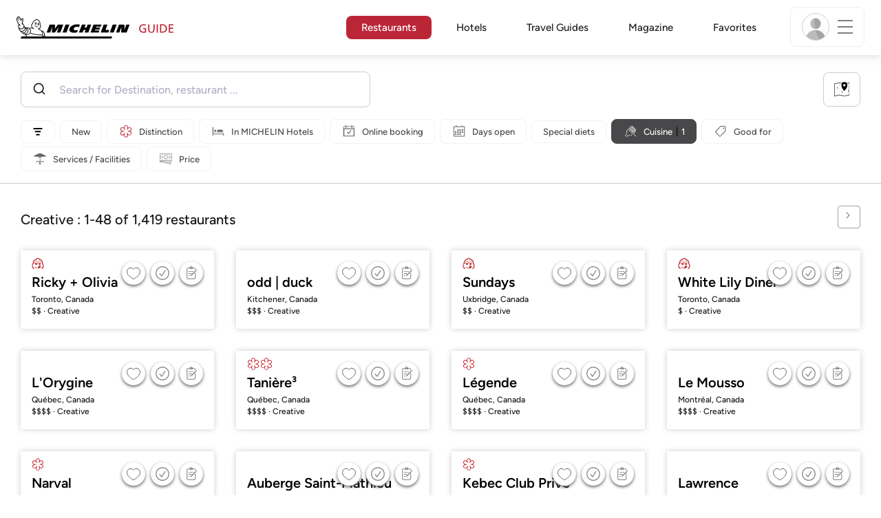

--- FILE ---
content_type: text/html;charset=UTF-8
request_url: https://guide.michelin.com/ca/en/restaurants/creative
body_size: 88403
content:

<!DOCTYPE html>
<html class="full-screen-mobile" lang="en-CA" dir="">
<head>
    <meta charset="utf-8">
    <meta name="viewport" content="width=device-width, initial-scale=1.0, user-scalable=0">
    <meta name="author" content="">
    <meta name="theme-color" content="#fff">
    <meta property="og:site_name" content="MICHELIN Guide"/>

    
    
    
    <meta itemprop="name" content="MICHELIN Restaurants – The MICHELIN Guide">
<meta property="og:title" content="MICHELIN Restaurants – The MICHELIN Guide"/>
    
    <meta name="robots" content="index, follow">
    <meta property="og:type" content="Article"/>
    <meta property="og:url" content="https://guide.michelin.com/ca/en/restaurants/creative"/>
    <meta name="description" content="Find all the Restaurants rated in The MICHELIN Guide. Restaurant reviews & useful information available online">
<meta property="og:description" content="Find all the Restaurants rated in The MICHELIN Guide. Restaurant reviews & useful information available online"/>
<meta itemprop="description" content="Find all the Restaurants rated in The MICHELIN Guide. Restaurant reviews & useful information available online">

    <meta name="layout" content="michelin_revamp"/>

    
        
        <meta name="google-site-verification" content="vFUp7XI3G-xKLevkT2qftuscMInOxirdCu0oYr7_uLM"/>
<meta name="google-site-verification" content="eZwPBJ-0r-9qysyJy_aEPti-m_vr-h_oUJy2qUR1144"/>
<meta name="branch:deeplink:$canonical_identifier" content="https://guide.michelin.com/ca/en/restaurants/creative"/>
<meta name="apple-itunes-app" content="app-id=1541129177, app-argument=https://guide.michelin.com/ca/en/restaurants/creative"/>

        <link rel="canonical" href="https://guide.michelin.com/ca/en/restaurants/creative"/>
        
            <link rel="alternate"
                  href="https://guide.michelin.com/ca/en/restaurants/creative"
                  hrefLang="en-ca"/>
        
            <link rel="alternate"
                  href="https://guide.michelin.com/ca/fr/restaurants/creative"
                  hrefLang="fr-ca"/>
        
            <link rel="alternate"
                  href="https://guide.michelin.com/ae-az/en/restaurants/creative"
                  hrefLang="en-ae"/>
        
            <link rel="alternate"
                  href="https://guide.michelin.com/ar/es/restaurantes/creative"
                  hrefLang="es-ar"/>
        
            <link rel="alternate"
                  href="https://guide.michelin.com/at/de/restaurants/creative"
                  hrefLang="de-at"/>
        
            <link rel="alternate"
                  href="https://guide.michelin.com/at/en/restaurants/creative"
                  hrefLang="en-at"/>
        
            <link rel="alternate"
                  href="https://guide.michelin.com/be/fr/restaurants/creative"
                  hrefLang="fr-be"/>
        
            <link rel="alternate"
                  href="https://guide.michelin.com/be/nl/restaurants/creative"
                  hrefLang="nl-be"/>
        
            <link rel="alternate"
                  href="https://guide.michelin.com/br/pt_BR/restaurants/creative"
                  hrefLang="pt-br"/>
        
            <link rel="alternate"
                  href="https://guide.michelin.com/hr/en/restaurants/creative"
                  hrefLang="en-hr"/>
        
            <link rel="alternate"
                  href="https://guide.michelin.com/cz/en/restaurants/creative"
                  hrefLang="en-cz"/>
        
            <link rel="alternate"
                  href="https://guide.michelin.com/dk/en/restaurants/creative"
                  hrefLang="en-dk"/>
        
            <link rel="alternate"
                  href="https://guide.michelin.com/ae-du/en/restaurants/creative"
                  hrefLang="en-ae"/>
        
            <link rel="alternate"
                  href="https://guide.michelin.com/es/es/restaurantes/creative"
                  hrefLang="es-es"/>
        
            <link rel="alternate"
                  href="https://guide.michelin.com/ee/en/restaurants/creative"
                  hrefLang="en-ee"/>
        
            <link rel="alternate"
                  href="https://guide.michelin.com/fi/en/restaurants/creative"
                  hrefLang="en-fi"/>
        
            <link rel="alternate"
                  href="https://guide.michelin.com/fr/fr/restaurants/creative"
                  hrefLang="fr-fr"/>
        
            <link rel="alternate"
                  href="https://guide.michelin.com/de/de/restaurants/creative"
                  hrefLang="de-de"/>
        
            <link rel="alternate"
                  href="https://guide.michelin.com/en/restaurants/creative"
                  hrefLang="en"/>
        
            <link rel="alternate"
                  href="https://guide.michelin.com/gr/en/restaurants/creative"
                  hrefLang="en-gr"/>
        
            <link rel="alternate"
                  href="https://guide.michelin.com/hk/zh_HK/restaurants/creative"
                  hrefLang="zh-hk"/>
        
            <link rel="alternate"
                  href="https://guide.michelin.com/hk/en/restaurants/creative"
                  hrefLang="en-hk"/>
        
            <link rel="alternate"
                  href="https://guide.michelin.com/hu/en/restaurants/creative"
                  hrefLang="en-hu"/>
        
            <link rel="alternate"
                  href="https://guide.michelin.com/is/en/restaurants/creative"
                  hrefLang="en-is"/>
        
            <link rel="alternate"
                  href="https://guide.michelin.com/it/it/ristoranti/creative"
                  hrefLang="it-it"/>
        
            <link rel="alternate"
                  href="https://guide.michelin.com/jp/ja/restaurants/creative"
                  hrefLang="ja-jp"/>
        
            <link rel="alternate"
                  href="https://guide.michelin.com/jp/en/restaurants/creative"
                  hrefLang="en-jp"/>
        
            <link rel="alternate"
                  href="https://guide.michelin.com/lv/en/restaurants/creative"
                  hrefLang="en-lv"/>
        
            <link rel="alternate"
                  href="https://guide.michelin.com/lt/en/restaurants/creative"
                  hrefLang="en-lt"/>
        
            <link rel="alternate"
                  href="https://guide.michelin.com/lu/fr/restaurants/creative"
                  hrefLang="fr-lu"/>
        
            <link rel="alternate"
                  href="https://guide.michelin.com/mo/zh_HK/restaurants/creative"
                  hrefLang="zh-mo"/>
        
            <link rel="alternate"
                  href="https://guide.michelin.com/mo/en/restaurants/creative"
                  hrefLang="en-mo"/>
        
            <link rel="alternate"
                  href="https://guide.michelin.com/my/en/restaurants/creative"
                  hrefLang="en-my"/>
        
            <link rel="alternate"
                  href="https://guide.michelin.com/mt/en/restaurants/creative"
                  hrefLang="en-mt"/>
        
            <link rel="alternate"
                  href="https://guide.michelin.com/mx/es/restaurantes/creative"
                  hrefLang="es-mx"/>
        
            <link rel="alternate"
                  href="https://guide.michelin.com/nl/nl/restaurants/creative"
                  hrefLang="nl-nl"/>
        
            <link rel="alternate"
                  href="https://guide.michelin.com/no/en/restaurants/creative"
                  hrefLang="en-no"/>
        
            <link rel="alternate"
                  href="https://guide.michelin.com/pl/en/restaurants/creative"
                  hrefLang="en-pl"/>
        
            <link rel="alternate"
                  href="https://guide.michelin.com/pt/pt_PT/restaurants/creative"
                  hrefLang="pt-pt"/>
        
            <link rel="alternate"
                  href="https://guide.michelin.com/qa/en/restaurants/creative"
                  hrefLang="en-qa"/>
        
            <link rel="alternate"
                  href="https://guide.michelin.com/ie/en/restaurants/creative"
                  hrefLang="en-ie"/>
        
            <link rel="alternate"
                  href="https://guide.michelin.com/rs/en/restaurants/creative"
                  hrefLang="en-rs"/>
        
            <link rel="alternate"
                  href="https://guide.michelin.com/sg/en/restaurants/creative"
                  hrefLang="en-sg"/>
        
            <link rel="alternate"
                  href="https://guide.michelin.com/sg/zh_CN/restaurants/creative"
                  hrefLang="zh-sg"/>
        
            <link rel="alternate"
                  href="https://guide.michelin.com/si/en/restaurants/creative"
                  hrefLang="en-si"/>
        
            <link rel="alternate"
                  href="https://guide.michelin.com/kr/ko/restaurants/creative"
                  hrefLang="ko-kr"/>
        
            <link rel="alternate"
                  href="https://guide.michelin.com/kr/en/restaurants/creative"
                  hrefLang="en-kr"/>
        
            <link rel="alternate"
                  href="https://guide.michelin.com/se/en/restaurants/creative"
                  hrefLang="en-se"/>
        
            <link rel="alternate"
                  href="https://guide.michelin.com/ch/fr/restaurants/creative"
                  hrefLang="fr-ch"/>
        
            <link rel="alternate"
                  href="https://guide.michelin.com/ch/de/restaurants/creative"
                  hrefLang="de-ch"/>
        
            <link rel="alternate"
                  href="https://guide.michelin.com/ch/it/ristoranti/creative"
                  hrefLang="it-ch"/>
        
            <link rel="alternate"
                  href="https://guide.michelin.com/tw/zh_TW/restaurants/creative"
                  hrefLang="zh-tw"/>
        
            <link rel="alternate"
                  href="https://guide.michelin.com/tw/en/restaurants/creative"
                  hrefLang="en-tw"/>
        
            <link rel="alternate"
                  href="https://guide.michelin.com/th/th/restaurants/creative"
                  hrefLang="th-th"/>
        
            <link rel="alternate"
                  href="https://guide.michelin.com/th/en/restaurants/creative"
                  hrefLang="en-th"/>
        
            <link rel="alternate"
                  href="https://guide.michelin.com/ph/en/restaurants/creative"
                  hrefLang="en-ph"/>
        
            <link rel="alternate"
                  href="https://guide.michelin.com/tr/tr/restaurants/creative"
                  hrefLang="tr-tr"/>
        
            <link rel="alternate"
                  href="https://guide.michelin.com/tr/en/restaurants/creative"
                  hrefLang="en-tr"/>
        
            <link rel="alternate"
                  href="https://guide.michelin.com/gb/en/restaurants/creative"
                  hrefLang="en-gb"/>
        
            <link rel="alternate"
                  href="https://guide.michelin.com/us/en/restaurants/creative"
                  hrefLang="en-us"/>
        
            <link rel="alternate"
                  href="https://guide.michelin.com/vn/en/restaurants/creative"
                  hrefLang="en-vn"/>
        
    


    <title>MICHELIN Restaurants – The MICHELIN Guide</title>
    <link rel="icon" type="image/png" href="https://guide.michelin.com/assets/favicon-45e15df562e54b4bdb27aa42ec1e03b7.png" sizes="48x53">
<link rel="apple-touch-icon" href="https://guide.michelin.com/assets/apple-touch-icon-e74a704c6e3aec3c201ebde35d97da6e.png">
<link rel="manifest" href="/manifest.webmanifest">


    
        

    

    
    
        <link rel="stylesheet" href="https://guide.michelin.com/assets/web/app.restaurant-154d89d955492019e3c04cde5d1d1bf5.css"/>
    
    <noscript>
        <link rel="stylesheet" href="https://guide.michelin.com/assets/web/frontend/noscript-e23f3d5b4badcb723584ff6d85a2cd7e.css"/>
    </noscript>

    <!-- Global JS variables start -->
    <script type="text/javascript">
        window.ENVIRONMENT = 'PRODUCTION';
        window.GTM_ENVIRONMENT = 'Prod';
        window.dataLayer = window.dataLayer || [];
        window.dLayer = window.dLayer || {};
    </script>
    <!-- Global JS variables end -->

    
    <script type="didomi/javascript"
            data-vendor="didomi:google" async='async' src='https://www.googletagservices.com/tag/js/gpt.js'></script>
    <script type="didomi/javascript" data-vendor="didomi:google">
        var googletag = googletag || {};
        googletag.cmd = googletag.cmd || [];
        googletag.cmd.push(function() {
            googletag.pubads().enableSingleRequest();
            googletag.enableServices();
        });
    </script>


    

    
    <!-- Start Didomi -->
    
        <script type="text/javascript">
            window.didomiConfig = {"notice":{}};
            if (typeof window.didomiConfig.notice !== 'undefined') {
                window.didomiConfig.notice.enable = true;

                
                Object.assign(window.didomiConfig.notice, {"closeOnScroll":true,"closeOnScrollThreshold":10,"closeOnScrollThresholdType":"percent","closeOnClick":true});
                
            }
        </script>
    

    
        <script type="text/javascript">(function(){function i(e){if(!window.frames[e]){if(document.body&&document.body.firstChild){var t=document.body;var n=document.createElement("iframe");n.style.display="none";n.name=e;n.title=e;t.insertBefore(n,t.firstChild)}else{setTimeout(function(){i(e)},5)}}}function e(n,o,r,f,s){function e(e,t,n,i){if(typeof n!=="function"){return}if(!window[o]){window[o]=[]}var a=false;if(s){a=s(e,i,n)}if(!a){window[o].push({command:e,version:t,callback:n,parameter:i})}}e.stub=true;e.stubVersion=2;function t(i){if(!window[n]||window[n].stub!==true){return}if(!i.data){return}var a=typeof i.data==="string";var e;try{e=a?JSON.parse(i.data):i.data}catch(t){return}if(e[r]){var o=e[r];window[n](o.command,o.version,function(e,t){var n={};n[f]={returnValue:e,success:t,callId:o.callId};if(i.source){i.source.postMessage(a?JSON.stringify(n):n,"*")}},o.parameter)}}if(typeof window[n]!=="function"){window[n]=e;if(window.addEventListener){window.addEventListener("message",t,false)}else{window.attachEvent("onmessage",t)}}}e("__tcfapi","__tcfapiBuffer","__tcfapiCall","__tcfapiReturn");i("__tcfapiLocator")})();</script>
    
    <script type="text/javascript">(function(){(function(e,i,o){var n=document.createElement("link");n.rel="preconnect";n.as="script";var t=document.createElement("link");t.rel="dns-prefetch";t.as="script";var r=document.createElement("script");r.id="spcloader";r.type="text/javascript";r["async"]=true;r.charset="utf-8";window.didomiConfig=window.didomiConfig||{};window.didomiConfig.sdkPath=window.didomiConfig.sdkPath||o||"https://sdk.privacy-center.org/";const d=window.didomiConfig.sdkPath;var a=d+e+"/loader.js?target_type=notice&target="+i;if(window.didomiConfig&&window.didomiConfig.user){var c=window.didomiConfig.user;var s=c.country;var f=c.region;if(s){a=a+"&country="+s;if(f){a=a+"&region="+f}}}n.href=d;t.href=d;r.src=a;var m=document.getElementsByTagName("script")[0];m.parentNode.insertBefore(n,m);m.parentNode.insertBefore(t,m);m.parentNode.insertBefore(r,m)})("dc737c7b-2d4e-404e-860c-31cff0a656ec","7n9yqEaN")})();</script>
    <!-- End Didomi -->


    <script type="text/javascript">

    window.LS_KEY_PLUS_MEMBER = 'plus_member';
    window.LS_KEY_AUTH_TYPE = 'auth_type';
    window.LS_KEY_EMAIL = 'user_email';
    window.LS_PRO_AGENT = 'pro_agent';
    window.AUTH_TYPE_CODE = {
        local: 1,
        google: 2,
        apple: 3
    };
    var AUTH_ACCOUNT_TYPES = {
        email: 'email',
        socialApple: 'social-apple',
        socialGoogle: 'social-google',
        socialFacebook: 'social-facebook'
    };
    window.sessionStorageKeys = {
        beenThereModal: 'been_there_modal_shown',
        beenThereHotelModal: 'been_there_hotel_modal_shown',
        userProfile: 'user_profile'
    };

    window.localStorageKeys = {
        profileImage: 'profile_image'
    };

    /**
     * Parses auth token
     * @param token the auth token
     * @returns {any}
     */
    var parseAuthToken = function (token) {
        var base64Url = token.split('.')[1];
        var base64 = base64Url.replace(/-/g, '+').replace(/_/g, '/');
        var jsonPayload = decodeURIComponent(atob(base64).split('').map(function (c) {
            return '%' + ('00' + c.charCodeAt(0).toString(16)).slice(-2);
        }).join(''));

        return JSON.parse(jsonPayload);
    };

    /**
     * Gets auth data
     * @returns {{}|{token: *, user_id: *}}
     */
    var getAuthData = function () {
        try {
            var _token = localStorage.getItem("auth_token");
            var authPayload = parseAuthToken(_token);
            return {
                token: _token,
                user_id: authPayload.user_id,
                customer_id: authPayload.customer_id
            };
        } catch (e) {
            // noop
        }
        return {};
    };

    /**
     * Gets saved tablet plus info
     * @returns {{isPlusMember: boolean, isPlusMemberExpired: boolean, isTrialAvailable: boolean}}
     */
    var getSavedTabletPlus = function () {
        var _plus = {isPlusMember: false, isPlusMemberExpired: false, isTrialAvailable: true};
        if (!window.IS_SIGNED_IN) return _plus;
        try {
            var membershipStatusString = localStorage.getItem(window.LS_KEY_PLUS_MEMBER);
            if (!membershipStatusString) {
                // Backward compatibility
                _plus.isTrialAvailable = localStorage.getItem("is_plus_member") === '1';
                return _plus;
            }

            var currentDateUnix = new Date().getTime();
            var membershipStatus = JSON.parse(atob(membershipStatusString));
            _plus.isTrialAvailable = membershipStatus.isTrialAvailable;
            _plus.isPlusMember = membershipStatus.isPlusMember && currentDateUnix <= membershipStatus.expiryDate;
            _plus.isPlusMemberExpired = membershipStatus.isPlusMemberExpired || (membershipStatus.isPlusMember && currentDateUnix > membershipStatus.expiryDate);
        } catch (e) {
            // noop
        }
        return _plus;
    };

    /**
     * Checks if the user is pro agent
     * @returns {boolean}
     */
    var getProAgent = function () {
        try {
            var proAgentStatus = localStorage.getItem(window.LS_PRO_AGENT);
            return JSON.parse(atob(proAgentStatus));
        } catch (e) {
            // noop
        }
        return false;
    };

    /**
     * Get user profile in session storage
     * @return user profile object
     */
    var getUserProfile = function () {
        var _userProfileStorage = sessionStorage.getItem(window.sessionStorageKeys.userProfile);
        if (!_userProfileStorage) return null;
        try {
            var _atobProfile = atob(_userProfileStorage);
            var _userProfileObject = JSON.parse(decodeURIComponent(_atobProfile));
            if (_userProfileObject && _userProfileObject.hasOwnProperty("expires_in")) {
                var date = new Date();
                if (date.getTime() < _userProfileObject.expires_in) {
                    return {
                        firstName: _userProfileObject.firstName,
                        lastName: _userProfileObject.lastName,
                        isStaff: _userProfileObject.isStaff,
                        plusStartDate: _userProfileObject.plusStartDate,
                        plusExpiryDate: _userProfileObject.plusExpiryDate
                    };
                } else {
                    sessionStorage.removeItem(window.sessionStorageKeys.userProfile);
                }
            }
        } catch (e) {
            // noop
        }
        return null;
    };

    /**
     * Gets user account type
     * @param authType the auth type code
     * @returns {string}
     */
    var getUserType = function (authType) {
        var type = AUTH_ACCOUNT_TYPES.email;
        try {
            authType = parseInt(authType);
            if (authType === AUTH_TYPE_CODE.apple) {
                type = AUTH_ACCOUNT_TYPES.socialApple;
            } else if (authType === AUTH_TYPE_CODE.google) {
                type = AUTH_ACCOUNT_TYPES.socialGoogle;
            }
        } catch (e) {
            // noop
        }
        return type;
    };

    /**
     * Validates if the input contains only alphabetic characters and spaces.
     * @param {string} text - Input string to check.
     * @returns {boolean} True if valid, false otherwise.
     */
    var validateAlphabetic = function (text) {
        return !text.match(/(\p{Emoji_Presentation}|\p{Extended_Pictographic})/gu);
    };

    /**
     * Validate password with rule min 10 characters, at least 1 uppercase, at least 1 lowercase, at least 1 number and at least 1 special character.
     * @param password the password string
     * @returns {*}
     */
    var validatePassword = function (password) {
        if (!password || password.length === 0) return false;
        var pattern = /^(?=.*[A-Z])(?=.*[a-z])(?=.*\d)(?=.*[\p{P}\p{S}])[A-Za-z\d\p{P}\p{S}]{10,}$/u;
        return password.match(pattern);
    };

    /**
     * Get user email in local storage (expiry period 30 days)
     * @return user email object
     */
    var getUserEmailLocalStorage = function () {
        var _userEmailStorage = localStorage.getItem(window.LS_KEY_EMAIL);
        if (!_userEmailStorage) return {};
        try {
            return JSON.parse(atob(_userEmailStorage));
        } catch (e) {
            // Fallback for the non-encrypted
            return JSON.parse(_userEmailStorage);
        }
    };

    /**
     * Gets registered email in local storage
     * @returns {string|null} registered email
     */
    var registeredEmail = function () {
        var value = getUserEmailLocalStorage();
        if (!value || !value.email) return null;
        if (value.expires_in && new Date().getTime() < Number(value.expires_in)) {
            return value.email;
        } else if (value.expires_in) {
            localStorage.removeItem(window.LS_KEY_EMAIL);
        }
        return null;
    };

    var _authData = getAuthData();
    window.USER_ID = _authData && _authData.user_id ? String(_authData.user_id) : null;
    window.CUSTOMER_ID = _authData && _authData.customer_id ? String(_authData.customer_id) : null;
    window.IS_SIGNED_IN = window.USER_ID && window.USER_ID.length > 0;

    var _savedPlus = getSavedTabletPlus();
    window.IS_PLUS_MEMBER = _savedPlus.isPlusMember;
    window.IS_PLUS_MEMBER_EXPIRED = _savedPlus.isPlusMemberExpired;
    window.PLUS_TRIAL_AVAILABLE = _savedPlus.isTrialAvailable;
    window.USER_TYPE = getUserType(localStorage.getItem(window.LS_KEY_AUTH_TYPE));
    window.USER_PROFILE = getUserProfile();
    window.USER_PRO_AGENT = getProAgent();

</script>


    
<script type="text/javascript">

    window.GTM_ENVIRONMENT = window.GTM_ENVIRONMENT || 'Dev';
    window.DTM_LANGUAGE = 'en';
    window.DTM_CATEGORY = 'restaurant.result';
    window.DTM_CATEGORY_ABOUT = 'edito.about-us';
    window.DTM_GUIDE = 'Canada';
    window.DTM_COUNTRY = 'ca';
    window.DTM_SITE = 'Canada';
    window.DTM_USER_ISO3_COUNTRY = 'USA';

    function getGlobalTracking() {
        var _data = {
            environment: window.GTM_ENVIRONMENT,
            language: window.DTM_LANGUAGE,
            category: window.DTM_CATEGORY,
            guide: window.DTM_GUIDE,
            custom_event_timestamp: new Date().getTime(),
            USER_COUNTRY_ISO3_tech: window.DTM_USER_ISO3_COUNTRY,
            mobile_app: 'False'
        };

        if (window.DTM_CATEGORY !== window.DTM_CATEGORY_ABOUT) {
            // Based on the old spec, there is no country field in about page
            _data.country = window.DTM_COUNTRY;
        }
        if (!window.IS_ACCOUNT_DISABLED) {
            _data.isSignedIn = !!window.IS_SIGNED_IN;
            _data.isTabletPlusMember = !!window.IS_PLUS_MEMBER;
            _data.plus_trial_eligible = !!window.PLUS_TRIAL_AVAILABLE;
            if (window.IS_SIGNED_IN) {
                _data.user_id = window.USER_ID;
                _data.customer_id = window.CUSTOMER_ID;
                _data.user_type = window.USER_TYPE;
            }
        }
        return _data;
    }

    function getEcommerceGlobalTracking() {
        return {
            custom_event_timestamp: new Date().getTime(),
            email: registeredEmail(),
            firstname: window.USER_PROFILE && window.USER_PROFILE.firstName ? window.USER_PROFILE.firstName : '',
            lastname: window.USER_PROFILE && window.USER_PROFILE.lastName ? window.USER_PROFILE.lastName : ''
        };
    }

    var _globalTd = getGlobalTracking();
    Object.keys(_globalTd).forEach(function(key) {
      dLayer[key] = _globalTd[key];
    });
    dLayer['event'] = 'Country.' + window.DTM_SITE + '.' + window.DTM_LANGUAGE;


    
    
        dLayer['search_keyword'] = 'restaurant';
        dLayer['search_nb_result'] = '1419';
        dLayer['search_page_number'] = '1';
        dLayer['price'] = 'none';
        dLayer['distinction'] = '';
        dLayer['cookingtype'] = '1036';
        dLayer['facilities'] = 'none';
        dLayer['tag_thematics'] = 'none';
        dLayer['standing'] = '';
        dLayer['new_restaurant'] = 'False';
        dLayer['online_booking'] = 'False';
        dLayer['delivery'] = 'False';
        dLayer['dates'] = '';
        dLayer['slot_time'] = '';
        dLayer['guests_number'] = '';
        dLayer['greenstar'] = '';
    

    window.dataLayer = window.dataLayer || [];
    
        window.dataLayer.push(dLayer);
    

</script>


    

    <!-- Google Tag Manager -->
    <script>(function(w,d,s,l,i){w[l]=w[l]||[];w[l].push({'gtm.start':
            new Date().getTime(),event:'gtm.js'});var f=d.getElementsByTagName(s)[0],
        j=d.createElement(s),dl=l!='dataLayer'?'&l='+l:'';j.async=true;j.src=
        'https://www.googletagmanager.com/gtm.js?id='+i+dl;f.parentNode.insertBefore(j,f);
    })(window,document,'script','dataLayer','GTM-NND8XGT');</script>
    <!-- End Google Tag Manager -->


    

    <script type="didomi/javascript" data-vendor="c:branch-V2dEBRxJ">
        // load Branch
        (function(b,r,a,n,c,h,_,s,d,k){if(!b[n]||!b[n]._q){for(;s<_.length;)c(h,_[s++]);d=r.createElement(a);d.async=1;d.src="https://cdn.branch.io/branch-latest.min.js";k=r.getElementsByTagName(a)[0];k.parentNode.insertBefore(d,k);b[n]=h}})(window,document,"script","branch",function(b,r){b[r]=function(){b._q.push([r,arguments])}},{_q:[],_v:1},"addListener banner closeBanner closeJourney data deepview deepviewCta first init link logout removeListener setBranchViewData setIdentity track trackCommerceEvent logEvent disableTracking getBrowserFingerprintId crossPlatformIds lastAttributedTouchData setAPIResponseCallback qrCode setRequestMetaData setAPIUrl getAPIUrl setDMAParamsForEEA".split(" "), 0);
        // init Branch
        branch.init('key_live_nk4zIsLRmj2yggvOK1GcFjoorznRXtvj', function (err, data) {
            if (!err) {
                window.BRANCH_INIT = true;
            } else {
                console.error('Branch initialization error:', err);
            }
        });
    </script>


    


    

    <script type="didomi/javascript" data-vendor="c:microsoft-analytics">
        (function(c,l,a,r,i,t,y){
            c[a]=c[a]||function(){(c[a].q=c[a].q||[]).push(arguments)};
            t=l.createElement(r);t.async=1;t.src="https://www.clarity.ms/tag/"+i;
            y=l.getElementsByTagName(r)[0];y.parentNode.insertBefore(t,y);
        })(window, document, "clarity", "script", "rk0nb4r2j8");
    </script>


</head>
<body class="lang-en" data-accept-cookie-url="/ca/en/public-rest/acceptCookie" data-accept-kameleoon-url="/ca/en/public-rest/acceptKameleoon" data-accept-cj-url="/ca/en/public-rest/acceptCj" data-category="restaurant.result" data-country="ca" data-guide="Canada">




    <!-- Google Tag Manager (noscript) -->
    <noscript><iframe src="https://www.googletagmanager.com/ns.html?id=GTM-NND8XGT"
                      height="0" width="0" style="display:none;visibility:hidden"></iframe></noscript>
    <!-- End Google Tag Manager (noscript) -->





<!--[if lt IE 10]>
  <p class="browserupgrade">You are using an <strong>outdated</strong> browser. Please upgrade your browser to improve your experience.</p>
<![endif]-->


<!-- Start Navbar -->
<header class="header-wrapper js-navbar">
<nav class="d-flex header js-header">
    <!-- Start Logo -->
    <div class="header__logo">
        <a href="/ca/en"
           aria-label="Go to Homepage">
            <img src="https://guide.michelin.com/assets/images/michelin-guide-logo-dark-3a2375154bf280f461bfdf04fdc8519f.svg"
                 width="237" height="42" alt="MICHELIN Guide">
        </a>
    </div>

    <!-- Start Menu -->
    <div class="header__nav">
    
        <div class="header__menu">
            <ul class="header__menu--list">
                <li class="item active">
                    
                        <a href="/ca/en/restaurants"
                            class="link js-dtm-link"
                            data-event="Menu.restaurants"
                            data-category="restaurant.result"
                            data-country="ca"
                            data-guide="Canada" data-dtm-redirection-to="/ca/en/restaurants"
                            aria-current=&quot;page&quot;>
                            Restaurants
                        </a>
                </li>
                
                    <li class="item ">
                        
                            <a href="/ca/en/hotels"
                                class="link js-dtm-link"
                                data-event="Menu.hotels"
                                data-category="restaurant.result"
                                data-country="ca"
                                data-guide="Canada"
                                data-dtm-redirection-to="/ca/en/hotels"
                                >
                                    Hotels
                        </a>
                    </li>
                
                
                    <li class="item ">
                        
                        <a href="/ca/en/travel-guides"
                           class="link js-dtm-link"
                           data-event="Menu.travelGuide"
                           data-category="restaurant.result"
                           data-country="ca"
                           data-guide="Canada"
                           data-dtm-redirection-to="/ca/en/travel-guides"
                           >
                                Travel Guides
                        </a>
                    </li>
                
                <li class="item ">
                    
                    <a href="/ca/en/articles"
                        class="link js-dtm-link"
                        data-event="Menu.magazine"
                        data-category="restaurant.result"
                        data-country="ca"
                        data-guide="Canada"
                        data-dtm-redirection-to="/ca/en/articles"
                        >
                            Magazine
                    </a>
                </li>
                
                <li class="item ">
                    
                    <a href="/ca/en/restaurantlist"
                        class="link js-dtm-link"
                        data-event="Menu.favorites"
                        data-category="restaurant.result"
                        data-country="ca"
                        data-dtm-redirection-to="/ca/en/restaurantlist"
                        >
                            Favorites
                    </a>
                </li>
                
            </ul>
        </div>
    
    </div>
    <!-- Start Menu -->

    <!-- Start Toggle Account Menu -->
    <div class="header__account">
        <button class="header__account--button js-open-menubar js-dtm-link" type="button" aria-label="Menu"
                data-event="Menu.menu"
                data-category="restaurant.result"
                data-country="ca"
                data-guide="Canada">
            
                <img src="https://guide.michelin.com/assets/images/icons/michelin-default-profile-image-3ee14e19410e06fe343151d6631ad6c1.png" alt="" class="image-round js-img-profile-menu" data-default-value="https://guide.michelin.com/assets/images/icons/michelin-default-profile-image-3ee14e19410e06fe343151d6631ad6c1.png"/>
            
            <span class="header__account--button-icon">
                <i class="burger-menu"></i>
            </span>
        </button>
    </div>
    <!-- End Toggle Account Menu -->
</nav>

</header>
<!-- End Navbar -->

<!-- Start Menu List Item -->
<div class="menubar js-menubar">
    <div class="menubar-wrapper">
        <div class="menubar-content">
            <ul class="menubar-content--list js-menu__container">
                
                
                    
                        
                        <li class="menubar-content--list-item">
                            <a class="link js-dtm-link"
                               href="/ca/en/restaurants"
                               target="_self" 
                               data-event="Menu.restaurants.burger"
                               data-category="restaurant.result"
                               data-country="ca"
                               data-guide="Canada"
                               data-dtm-redirection-to="/ca/en/restaurants">Restaurants</a>
                        </li>
                        
                    
                
                    
                        
                        <li class="menubar-content--list-item">
                            <a class="link js-dtm-link"
                               href="/ca/en/hotels"
                               target="_self" 
                               data-event="Menu.hotels.burger"
                               data-category="restaurant.result"
                               data-country="ca"
                               data-guide="Canada"
                               data-dtm-redirection-to="/ca/en/hotels">Hotels</a>
                        </li>
                        
                    
                
                    
                        
                        <li class="menubar-content--list-item">
                            <a class="link js-dtm-link"
                               href="/ca/en/member-program/becomeamember"
                               target="_self" 
                               data-event="Menu.plus.burger"
                               data-category="restaurant.result"
                               data-country="ca"
                               data-guide="Canada"
                               data-dtm-redirection-to="/ca/en/member-program/becomeamember">MICHELIN Guide Plus</a>
                        </li>
                        
                    
                
                    
                        
                        <li class="menubar-content--list-item">
                            <a class="link js-dtm-link"
                               href="https://guide.michelin.com/ca/en/travel-guides"
                               target="_blank" rel="nofollow noopener"
                               data-event="Menu.travel_guides.burger"
                               data-category="restaurant.result"
                               data-country="ca"
                               data-guide="Canada"
                               data-dtm-redirection-to="https://guide.michelin.com/ca/en/travel-guides">Travel Guides</a>
                        </li>
                        
                    
                
                    
                        
                        <li class="menubar-content--list-item">
                            <a class="link js-dtm-link"
                               href="/ca/en/articles"
                               target="_self" 
                               data-event="Menu.magazine.burger"
                               data-category="restaurant.result"
                               data-country="ca"
                               data-guide="Canada"
                               data-dtm-redirection-to="/ca/en/articles">Magazine</a>
                        </li>
                        
                    
                
                    
                        
                        <li class="menubar-content--list-item">
                            <a class="link js-dtm-link"
                               href="/ca/en/restaurantlist"
                               target="_self" 
                               data-event="Menu.favorites.burger"
                               data-category="restaurant.result"
                               data-country="ca"
                               data-guide="Canada"
                               data-dtm-redirection-to="/ca/en/restaurantlist">My Favorites</a>
                        </li>
                        
                    
                
                    
                        
                        <li class="menubar-content--list-item">
                            <a class="link js-dtm-link"
                               href="https://intercom.help/michelin-guide-contact-us/en/"
                               target="_blank" rel="nofollow noopener"
                               data-event="Menu.contact.burger"
                               data-category="restaurant.result"
                               data-country="ca"
                               data-guide="Canada"
                               data-dtm-redirection-to="https://intercom.help/michelin-guide-contact-us/en/">Contact us</a>
                        </li>
                        
                    
                
                    
                        
                        <li class="menubar-content--list-item">
                            <a class="link js-dtm-link"
                               href="/ca/en/subscribe"
                               target="_self" 
                               data-event="Menu.subscribe_nl.burger"
                               data-category="restaurant.result"
                               data-country="ca"
                               data-guide="Canada"
                               data-dtm-redirection-to="/ca/en/subscribe">Subscribe to our newsletter</a>
                        </li>
                        
                    
                
                <li class="menubar-content--list-item list-separator"></li>
                <li class="menubar-content--list-item">
                    <span class="d-flex">
                        <a class="link link-icon js-menu__display-setting" href="#" data-toggle="modal" data-target="#selection-modal">
                            
                            <i class="icon map-marker"></i>
                            Canada - English
                             - CAD
                        </a>
                    </span>
                </li>
            </ul>
        </div>
    </div>
</div>
<!-- End Menu List Item -->


<main class="">

    
    <div class="restaurant-search-wrapper with-filters js-restaurants__form">
        <h2 class="section-search--label d-block d-lg-none">
            Restaurants
        </h2>

        
<div class="home-restaurant-search">
    <div class="home-banner-explore">
        <div class="row no-gutters">
            <div class="col flex-grow-1 col-xl-5">
                <div class="home-banner-explore__tabs">
                    <div class="tabs-container">
                        <div class="tab-content">
                            <div class="tabs-container__content js-autocomplete__container ">
                                <div class="tabs-container__content--restaurant">
                                    <form method="get" class="js-autocomplete__hotel_form"
                                          action="/ca/en/restaurants"
                                          data-suggest-url="/ca/en/suggestion">
                                        <input type="hidden" name="showMap" value=""/>
                                        
                                        <div class="typeahead__container flex-fill search-explore">
                                            
                                                <span class="search-hotelswrap--close js-close-msearch">
                                                    <img src="https://guide.michelin.com/assets/images/icons/icons8-arrow-left-30-5b09e45a520af07c51bf922aca8f8646.png" class="icon" height="18" alt=""/>
                                                </span>
                                            

                                            <div class="typeahead__field">
                                                <div class="search-explore__item js-autocomplete__search_box"
                                                     data-language-base="/ca/en"
                                                     data-restaurants-base="/ca/en/restaurants"
                                                     data-city-guide-base="/ca/en/best-of"
                                                     data-hotel-base="/ca/en/hotels-stays"
                                                     data-location-index="prod-locations-en"
                                                     data-cities-index="prod-cities-hotel-rest"
                                                     data-restaurant-index="prod-restaurants-en"
                                                     data-distance-index="prod-restaurants-en_sort_geo"
                                                     data-distinction-index="prod-restaurants-en_sort_distinction"
                                                     data-highest-price-index="prod-restaurants-en_sort_highest_price"
                                                     data-lowest-price-index="prod-restaurants-en_sort_lowest_price"
                                                     data-city-guide-index="prod-cityguides-en"
                                                     data-article-index="prod-articles-en"
                                                     data-polygon-area-index="prod-polygons-hotel-rest"
                                                     data-max-facet-items="200"
                                                     data-site-code="ca"
                                                     data-site-name="Canada"
                                                     data-site-level="COUNTRY"
                                                     data-language="en"
                                                     data-whitelisted-sites=""
                                                     data-whitelisted-countries=""
                                                     data-location-label="Locations"
                                                     data-restaurant-label="Restaurants"
                                                     data-city-guide-label="Best-of guides"
                                                     data-references-url="/ca/en/public-rest/references.json"
                                                     data-location-icon="https://guide.michelin.com/assets/images/icons/location-autocomplete-fae42e4ab0be8db89756825b769b07dd.svg"
                                                     data-restaurant-icon="https://guide.michelin.com/assets/images/icons/restaurant-autocomplete-4a3a0abde522269ec32055c6106d8902.svg"
                                                     data-city-guide-icon="https://guide.michelin.com/assets/images/icons/icons8-compass-96-4bcf5fd4fa251e260e99b2d814762fc7.png"
                                                     data-dtm-country="ca"
                                                     data-dtm-guide="Canada"
                                                     data-search-placeholder="Search for Destination, restaurant ..."
                                                     data-search-nearby-placeholder="Find restaurants"
                                                     data-search-map-placeholder="Search in the map"
                                                     data-search-q="">
                                                    
                                                        <input type="hidden" name="q" value=""
                                                               class="js-search__q">

                                                        <div class="form-control search-explore__item--input js-search__field js-toggle-msearch"></div>
                                                    
                                                </div>
                                            </div>
                                        </div>
                                    </form>
                                </div>

                                <div class="search-explore-result js-explore-result">
                                    <div class="input-group input-search">
                                        <div class="typeahead__container flex-fill">
                                            <div class="typeahead__result js-autocomplete__search_results">
                                                <div class="typeahead__list js-autocomplete__search_hits"></div>
                                            </div>
                                        </div>
                                    </div>
                                </div>
                            </div>
                        </div>
                    </div>
                </div>
            </div>

            
                <div class="d-none d-lg-flex flex-grow-1 justify-content-end">
                    <div class="custom-switch__desktop">
                        <a href="/ca/en/restaurants/creative?showMap=true" class="btn btn-sm btn-black-border btn-round js-restaurant__map_switch">
                            
                                <img src="https://guide.michelin.com/assets/images/icons/map-marker-dark-6dedc2ff2b05b09bbd9990f661460780.svg" class="image-icon" alt=""/>
                            
                        </a>
                    </div>
                </div>
            
        </div>
    </div>
</div>

    </div>

    <!-- Start Wrap Search -->
    <div class="filter-bar box-placeholder js-filter-bar">
        <div class="filter-bar__content d-flex align-items-start">

            
<div class="form-inline flex-fill js-restaurant__filter_list_container" role="listbox" aria-multiselectable="true"
      data-site-url="/ca/en"
      data-clean-url="/ca/en/restaurants"
      data-stars-slug="1-star-michelin,2-stars-michelin,3-stars-michelin"
      data-all-starred-slug="all-starred">
    

    
        <div class="filter-bar__container js-restaurant__sort_container ">
            <button type="button"
                    class="btn btn-sm btn-black-border btn-round d-none d-lg-block pl-image js-mylist-sort">
                <img src="https://guide.michelin.com/assets/images/icons/sort-d3837cafce58bfed90cd014778dc781b.svg" class="image-icon" alt=""/>
            </button>

            <button type="button"
                    class="btn btn-sm btn-black-border btn-round d-block d-lg-none pl-image js-restaurant__sort-filter">
                <img src="https://guide.michelin.com/assets/images/icons/sort-d3837cafce58bfed90cd014778dc781b.svg" class="image-icon" alt=""/>
            </button>
        </div>
    

    
    
    


<div class="filter-bar__container js-dropdown__filter_container js-restaurant__filter_container js-restaurant__filter_new_table"
     data-label="New"
     data-order="0" aria-selected="false" tabindex="0" role="option">
    
        
        
        <a href="/ca/en/restaurants/creative/new-restaurants"
           class="btn btn-sm btn-black-border btn-round pl-image js-restaurant__filter_inline js-restaurant__filter_button ">
            New
        </a>
    
</div>

    




<div class="filter-bar__container js-dropdown__filter_container js-restaurant__filter_container"
     data-order="1" aria-selected="false" tabindex="0" role="option">
    <button type="button"
            class="btn btn-sm btn-black-border btn-round filter-icon distinction d-none d-lg-flex pl-image js-restaurant__filter_button "
            data-toggle="dropdown" data-display="static" >
        Distinction
        <span class="js-restaurant__filter_count">
            
        </span>
    </button>
    <button type="button"
            class="btn btn-sm btn-black-border btn-round filter-icon distinction d-flex d-lg-none pl-image js-restaurant__mobile_btn js-restaurant__filter_button "
            data-label="Distinction"
            data-facet="distinction.slug" data-toggle="modal"
            data-target="#modal-facet-awards" >
        Distinction
        <span class="js-restaurant__filter_count">
            
        </span>
    </button>

    <div class="dropdown-menu dropdown-filter">
        <div class="dropdown-filter_content" data-id="awards">
            <div class="filter-content">
                <div class="content-head">
                    <div class="content-head_title">
                        Distinction
                        
                    </div>
                </div>

                <div class="content-body js-auto-content-body js-restaurant__filter">
                    <div class="js-restaurant__filter_distinction filter-bar__list-notopspace">
                        <ul class="filter-bar__list-filter js-filter-list">
                            
                                
                                    <li>
                                        <div class="form-check" role="checkbox" aria-checked="false" tabindex="0">
                                            
                                            <input type="checkbox" name="awards" id="awards-3-stars-michelin"
                                                   class="form-check-input" value="3-stars-michelin"
                                                   data-type="filters"
                                                   data-url="/ca/en/restaurants/3-stars-michelin/creative" />
                                            <label for="awards-3-stars-michelin"
                                                   class="form-check-label form-check-center">
                                                <div class="form-group-label">
                                                    <div class="distinction-info">
                                                        <span class="distinction-icon"><img src="https://guide.michelin.com/assets/images/icons/1star-1f2c04d7e6738e8a3312c9cda4b64fd0.svg" class="michelin-award" alt=""/><img src="https://guide.michelin.com/assets/images/icons/1star-1f2c04d7e6738e8a3312c9cda4b64fd0.svg" class="michelin-award" alt=""/><img src="https://guide.michelin.com/assets/images/icons/1star-1f2c04d7e6738e8a3312c9cda4b64fd0.svg" class="michelin-award" alt=""/></span>
                                                        <div class="filter--title">3 Stars</div>

                                                        <div class="filter--subtitle">Exceptional cuisine</div>
                                                    </div>

                                                    <div class="form-counter">
                                                        <span class="counter">70</span>
                                                    </div>
                                                </div>
                                            </label>
                                        </div>
                                    </li>
                                
                            
                                
                                    <li>
                                        <div class="form-check" role="checkbox" aria-checked="false" tabindex="0">
                                            
                                            <input type="checkbox" name="awards" id="awards-2-stars-michelin"
                                                   class="form-check-input" value="2-stars-michelin"
                                                   data-type="filters"
                                                   data-url="/ca/en/restaurants/2-stars-michelin/creative" />
                                            <label for="awards-2-stars-michelin"
                                                   class="form-check-label form-check-center">
                                                <div class="form-group-label">
                                                    <div class="distinction-info">
                                                        <span class="distinction-icon"><img src="https://guide.michelin.com/assets/images/icons/1star-1f2c04d7e6738e8a3312c9cda4b64fd0.svg" class="michelin-award" alt=""/><img src="https://guide.michelin.com/assets/images/icons/1star-1f2c04d7e6738e8a3312c9cda4b64fd0.svg" class="michelin-award" alt=""/></span>
                                                        <div class="filter--title">2 Stars</div>

                                                        <div class="filter--subtitle">Excellent cooking</div>
                                                    </div>

                                                    <div class="form-counter">
                                                        <span class="counter">206</span>
                                                    </div>
                                                </div>
                                            </label>
                                        </div>
                                    </li>
                                
                            
                                
                                    <li>
                                        <div class="form-check" role="checkbox" aria-checked="false" tabindex="0">
                                            
                                            <input type="checkbox" name="awards" id="awards-1-star-michelin"
                                                   class="form-check-input" value="1-star-michelin"
                                                   data-type="filters"
                                                   data-url="/ca/en/restaurants/1-star-michelin/creative" />
                                            <label for="awards-1-star-michelin"
                                                   class="form-check-label form-check-center">
                                                <div class="form-group-label">
                                                    <div class="distinction-info">
                                                        <span class="distinction-icon"><img src="https://guide.michelin.com/assets/images/icons/1star-1f2c04d7e6738e8a3312c9cda4b64fd0.svg" class="michelin-award" alt=""/></span>
                                                        <div class="filter--title">1 Star</div>

                                                        <div class="filter--subtitle">High quality cooking</div>
                                                    </div>

                                                    <div class="form-counter">
                                                        <span class="counter">616</span>
                                                    </div>
                                                </div>
                                            </label>
                                        </div>
                                    </li>
                                
                            
                                
                                    <li>
                                        <div class="form-check" role="checkbox" aria-checked="false" tabindex="0">
                                            
                                            <input type="checkbox" name="awards" id="awards-bib-gourmand"
                                                   class="form-check-input" value="bib-gourmand"
                                                   data-type="filters"
                                                   data-url="/ca/en/restaurants/bib-gourmand/creative" />
                                            <label for="awards-bib-gourmand"
                                                   class="form-check-label form-check-center">
                                                <div class="form-group-label">
                                                    <div class="distinction-info">
                                                        <span class="distinction-icon"><img src="https://guide.michelin.com/assets/images/icons/bib-gourmand-1cdd0611ba6b620ab4815bed020274dd.svg" class="michelin-award" alt=""/></span>
                                                        <div class="filter--title">Bib Gourmand</div>

                                                        <div class="filter--subtitle">Good quality, good value cooking</div>
                                                    </div>

                                                    <div class="form-counter">
                                                        <span class="counter">45</span>
                                                    </div>
                                                </div>
                                            </label>
                                        </div>
                                    </li>
                                
                            
                                
                                    <li>
                                        <div class="form-check" role="checkbox" aria-checked="false" tabindex="0">
                                            
                                            <input type="checkbox" name="awards" id="awards-the-plate-michelin"
                                                   class="form-check-input" value="the-plate-michelin"
                                                   data-type="filters"
                                                   data-url="/ca/en/restaurants/the-plate-michelin/creative" />
                                            <label for="awards-the-plate-michelin"
                                                   class="form-check-label form-check-center">
                                                <div class="form-group-label">
                                                    <div class="distinction-info">
                                                        
                                                        <div class="filter--title">Selected Restaurants</div>

                                                        <div class="filter--subtitle">Good cooking</div>
                                                    </div>

                                                    <div class="form-counter">
                                                        <span class="counter">482</span>
                                                    </div>
                                                </div>
                                            </label>
                                        </div>
                                    </li>
                                
                            
                        </ul>
                    </div>
                </div>
                

            </div>
        </div>
    </div>
</div>

    
        


<div class="filter-bar__container js-dropdown__filter_container js-restaurant__filter_container js-restaurant__filter_with_hotels"
     data-label="In MICHELIN Hotels"
     data-order="2" aria-selected="false" tabindex="0" role="option">
    
        
        
        <a href="/ca/en/restaurants/creative/michelin-hotels"
           class="btn btn-sm filter-icon hotel-filter btn-black-border btn-round pl-image js-restaurant__filter_inline js-restaurant__filter_button ">
            In MICHELIN Hotels
        </a>
    
</div>

    
    







<div class="filter-bar__container js-dropdown__filter_container js-restaurant__filter_container"
     data-order="3" aria-selected="false" tabindex="0" role="option">
    <button type="button"
            class="btn btn-sm btn-black-border btn-round filter-icon reservation d-none d-lg-flex pl-image js-restaurant__filter_button "
            data-toggle="dropdown" data-display="static" >
        Online booking
        <span class="js-restaurant__filter_count">
            
        </span>
    </button>
    <button type="button"
            class="btn btn-sm btn-black-border btn-round filter-icon reservation d-flex d-lg-none pl-image js-restaurant__mobile_btn js-restaurant__filter_button "
            data-label="Online booking"
            data-delivery-label="Delivery"
            data-facet="booking_provider" data-toggle="modal"
            data-target="#modal-facet-providers" >
        Online booking
        <span class="js-restaurant__filter_count">
            
        </span>
    </button>

    <div class="dropdown-menu dropdown-filter">
        <div class="dropdown-filter_content" data-id="providers">
            <div class="filter-content">
                <div class="content-head">
                    <div class="content-head_title">
                        Online booking
                    </div>
                </div>

                <div class="content-body js-auto-content-body js-restaurant__filter">
                    <div class="js-restaurant__filter_booking_provider filter-bar__list-notopspace">
                        <ul class="filter-bar__list-filter js-filter-list">
                            
                                <li>
                                    <div class="form-check" role="checkbox" aria-checked="false" tabindex="0">
                                        <div class="filter-modal--image">
                                            <img src="/assets/partners/filters/mozrest-logo.png" alt=""/>
                                        </div>
                                        
                                        <label for="provider-Mozrest" class="form-check-label"><span
                                                class="counter">25</span></label>
                                        <input class="form-check-input" type="checkbox" name="providers"
                                               id="provider-Mozrest" data-type="filters"
                                               data-url="/ca/en/restaurants/creative/mozrest"
                                               value="mozrest" />
                                    </div>
                                </li>
                            
                                <li>
                                    <div class="form-check" role="checkbox" aria-checked="false" tabindex="0">
                                        <div class="filter-modal--image">
                                            <img src="/assets/partners/filters/logo_omakase.png" alt=""/>
                                        </div>
                                        
                                        <label for="provider-Omakase" class="form-check-label"><span
                                                class="counter">2</span></label>
                                        <input class="form-check-input" type="checkbox" name="providers"
                                               id="provider-Omakase" data-type="filters"
                                               data-url="/ca/en/restaurants/creative/omakase"
                                               value="omakase" />
                                    </div>
                                </li>
                            
                                <li>
                                    <div class="form-check" role="checkbox" aria-checked="false" tabindex="0">
                                        <div class="filter-modal--image">
                                            <img src="/assets/partners/filters/opentable-official.png" alt=""/>
                                        </div>
                                        
                                        <label for="provider-OpenTable" class="form-check-label"><span
                                                class="counter">15</span></label>
                                        <input class="form-check-input" type="checkbox" name="providers"
                                               id="provider-OpenTable" data-type="filters"
                                               data-url="/ca/en/restaurants/creative/opentable"
                                               value="opentable" />
                                    </div>
                                </li>
                            
                                <li>
                                    <div class="form-check" role="checkbox" aria-checked="false" tabindex="0">
                                        <div class="filter-modal--image">
                                            <img src="/assets/partners/filters/Resy-Box-Logo-Red.png" alt=""/>
                                        </div>
                                        
                                        <label for="provider-Resy" class="form-check-label"><span
                                                class="counter">1</span></label>
                                        <input class="form-check-input" type="checkbox" name="providers"
                                               id="provider-Resy" data-type="filters"
                                               data-url="/ca/en/restaurants/creative/resy"
                                               value="resy" />
                                    </div>
                                </li>
                            
                                <li>
                                    <div class="form-check" role="checkbox" aria-checked="false" tabindex="0">
                                        <div class="filter-modal--image">
                                            <img src="/assets/partners/filters/SevenRooms_Logo_Watermark_Big.png" alt=""/>
                                        </div>
                                        
                                        <label for="provider-SevenRooms" class="form-check-label"><span
                                                class="counter">1</span></label>
                                        <input class="form-check-input" type="checkbox" name="providers"
                                               id="provider-SevenRooms" data-type="filters"
                                               data-url="/ca/en/restaurants/creative/sevenrooms"
                                               value="sevenrooms" />
                                    </div>
                                </li>
                            
                                <li>
                                    <div class="form-check" role="checkbox" aria-checked="false" tabindex="0">
                                        <div class="filter-modal--image">
                                            <img src="/assets/partners/filters/tablecheck.png" alt=""/>
                                        </div>
                                        
                                        <label for="provider-TableCheck" class="form-check-label"><span
                                                class="counter">5</span></label>
                                        <input class="form-check-input" type="checkbox" name="providers"
                                               id="provider-TableCheck" data-type="filters"
                                               data-url="/ca/en/restaurants/creative/tablecheck"
                                               value="tablecheck" />
                                    </div>
                                </li>
                            
                                <li>
                                    <div class="form-check" role="checkbox" aria-checked="false" tabindex="0">
                                        <div class="filter-modal--image">
                                            <img src="/assets/partners/filters/TheFork_Horizontal.png" alt=""/>
                                        </div>
                                        
                                        <label for="provider-TheFork" class="form-check-label"><span
                                                class="counter">431</span></label>
                                        <input class="form-check-input" type="checkbox" name="providers"
                                               id="provider-TheFork" data-type="filters"
                                               data-url="/ca/en/restaurants/creative/thefork"
                                               value="thefork" />
                                    </div>
                                </li>
                            
                                <li>
                                    <div class="form-check" role="checkbox" aria-checked="false" tabindex="0">
                                        <div class="filter-modal--image">
                                            <img src="/assets/partners/filters/Tock_Logo.png" alt=""/>
                                        </div>
                                        
                                        <label for="provider-Tock" class="form-check-label"><span
                                                class="counter">7</span></label>
                                        <input class="form-check-input" type="checkbox" name="providers"
                                               id="provider-Tock" data-type="filters"
                                               data-url="/ca/en/restaurants/creative/tock"
                                               value="tock" />
                                    </div>
                                </li>
                            
                        </ul>
                    </div>

                    <div class="js-restaurant__filter_good_menu filter-bar__list-notopspace"
                         data-label="Michelin Specials by The Fork">
                        <ul class="filter-bar__list-filter js-filter-list">
                            
                                <li>
                                    <div class="form-check" role="checkbox" aria-checked="true" tabindex="0">
                                        
                                        <input type="checkbox" name="providers" id="good-menu-check"
                                               class="form-check-input" value="[michelin-specials]"
                                               data-type="filters"
                                               data-url="/ca/en/restaurants/creative/%5Bmichelin-specials%5D" checked/>
                                        <label for="good-menu-check" class="form-check-label">
                                            <span class="name">[Michelin Specials by The Fork]</span>
                                            <span class="counter">[3]</span>
                                        </label>
                                    </div>
                                </li>
                            
                        </ul>
                    </div>

                    <div class="js-restaurant__filter_take_away_tiptoque filter-bar__list-notopspace"
                         data-label="Tiptoque">
                        <ul class="filter-bar__list-filter js-filter-list">
                            
                        </ul>
                    </div>

                    <div class="content-head">
                        <div class="content-head_title">
                            Delivery
                        </div>
                    </div>

                    <div class="js-restaurant__filter">
                        <div class="js-restaurant__filter_delivery_provider filter-bar__list-notopspace">
                            <ul class="filter-bar__list-filter js-filter-list">
                                
                            </ul>
                        </div>
                    </div>
                </div>
                

            </div>
        </div>
    </div>
</div>

    





<div class="filter-bar__container js-dropdown__filter_container js-restaurant__filter_container"
     data-order="4" aria-selected="false" tabindex="0" role="option">
    <button type="button"
            class="btn btn-sm btn-black-border btn-round filter-icon opendays d-none d-lg-flex pl-image js-restaurant__filter_button "
            data-display="static" data-toggle="dropdown" >
        Days open
        <span class="js-restaurant__filter_count">
            
        </span>
    </button>
    <button type="button"
            class="btn btn-sm btn-black-border btn-round filter-icon opendays d-flex d-lg-none pl-image js-restaurant__mobile_btn js-restaurant__filter_button "
            data-label="Days open"
            data-mealtime-label="Hours open"
            data-facet="days_open" data-toggle="modal"
            data-target="#modal-facet-days" >
        Days open
        <span class="js-restaurant__filter_count">
            
        </span>
    </button>

    <div class="dropdown-menu dropdown-filter">
        <div class="dropdown-filter_content" data-id="days">
            <div class="filter-content">
                <div class="content-head">
                    <div class="content-head_title">
                        Days open
                        
                    </div>
                </div>

                <div class="content-body js-auto-content-body js-restaurant__filter">
                    <div class="js-restaurant__filter_days_open">
                        <ul class="filter-bar__list-filter js-filter-list">
                            
                                
                                    
                                    
                                        <li>
                                            <div class="form-check" role="checkbox" aria-checked="false" tabindex="0">
                                                
                                                <input type="checkbox" name="days" id="days-monday"
                                                       class="form-check-input" value="monday"
                                                       data-type="filters"
                                                       data-url="/ca/en/restaurants/creative/monday" />
                                                <label for="days-monday" class="form-check-label">
                                                    <span class="name">Monday</span>
                                                    <span class="counter">342</span>
                                                </label>
                                            </div>
                                        </li>
                                    
                                
                                    
                                    
                                        <li>
                                            <div class="form-check" role="checkbox" aria-checked="false" tabindex="0">
                                                
                                                <input type="checkbox" name="days" id="days-tuesday"
                                                       class="form-check-input" value="tuesday"
                                                       data-type="filters"
                                                       data-url="/ca/en/restaurants/creative/tuesday" />
                                                <label for="days-tuesday" class="form-check-label">
                                                    <span class="name">Tuesday</span>
                                                    <span class="counter">666</span>
                                                </label>
                                            </div>
                                        </li>
                                    
                                
                                    
                                    
                                        <li>
                                            <div class="form-check" role="checkbox" aria-checked="false" tabindex="0">
                                                
                                                <input type="checkbox" name="days" id="days-wednesday"
                                                       class="form-check-input" value="wednesday"
                                                       data-type="filters"
                                                       data-url="/ca/en/restaurants/creative/wednesday" />
                                                <label for="days-wednesday" class="form-check-label">
                                                    <span class="name">Wednesday</span>
                                                    <span class="counter">978</span>
                                                </label>
                                            </div>
                                        </li>
                                    
                                
                                    
                                    
                                        <li>
                                            <div class="form-check" role="checkbox" aria-checked="false" tabindex="0">
                                                
                                                <input type="checkbox" name="days" id="days-thursday"
                                                       class="form-check-input" value="thursday"
                                                       data-type="filters"
                                                       data-url="/ca/en/restaurants/creative/thursday" />
                                                <label for="days-thursday" class="form-check-label">
                                                    <span class="name">Thursday</span>
                                                    <span class="counter">1143</span>
                                                </label>
                                            </div>
                                        </li>
                                    
                                
                                    
                                    
                                        <li>
                                            <div class="form-check" role="checkbox" aria-checked="false" tabindex="0">
                                                
                                                <input type="checkbox" name="days" id="days-friday"
                                                       class="form-check-input" value="friday"
                                                       data-type="filters"
                                                       data-url="/ca/en/restaurants/creative/friday" />
                                                <label for="days-friday" class="form-check-label">
                                                    <span class="name">Friday</span>
                                                    <span class="counter">1170</span>
                                                </label>
                                            </div>
                                        </li>
                                    
                                
                                    
                                    
                                        <li>
                                            <div class="form-check" role="checkbox" aria-checked="false" tabindex="0">
                                                
                                                <input type="checkbox" name="days" id="days-saturday"
                                                       class="form-check-input" value="saturday"
                                                       data-type="filters"
                                                       data-url="/ca/en/restaurants/creative/saturday" />
                                                <label for="days-saturday" class="form-check-label">
                                                    <span class="name">Saturday</span>
                                                    <span class="counter">1099</span>
                                                </label>
                                            </div>
                                        </li>
                                    
                                
                                    
                                    
                                        <li>
                                            <div class="form-check" role="checkbox" aria-checked="false" tabindex="0">
                                                
                                                <input type="checkbox" name="days" id="days-sunday"
                                                       class="form-check-input" value="sunday"
                                                       data-type="filters"
                                                       data-url="/ca/en/restaurants/creative/sunday" />
                                                <label for="days-sunday" class="form-check-label">
                                                    <span class="name">Sunday</span>
                                                    <span class="counter">535</span>
                                                </label>
                                            </div>
                                        </li>
                                    
                                
                            
                        </ul>
                    </div>

                    <div class="content-head">
                        <div class="content-head_title">
                            Hours open
                        </div>
                    </div>

                    <div class="js-restaurant__filter">
                        <div class="js-restaurant__filter_meal_time">
                            <ul class="filter-bar__list-filter js-filter-list">
                                
                                    
                                        <li>
                                            <div class="form-check" role="checkbox" aria-checked="false" tabindex="0">

                                                
                                                <label for="providers-Dinner"
                                                       class="form-check-label">
                                                    <span class="name">Dinner</span>
                                                    <span class="counter"></span>
                                                </label>
                                                <input class="form-check-input" type="checkbox" name="providers"
                                                       id="providers-Dinner" data-type="filters"
                                                       data-url="/ca/en/restaurants/creative/dinner"
                                                       value="dinner" />
                                            </div>
                                        </li>
                                    
                                        <li>
                                            <div class="form-check" role="checkbox" aria-checked="false" tabindex="0">

                                                
                                                <label for="providers-Lunch"
                                                       class="form-check-label">
                                                    <span class="name">Lunch</span>
                                                    <span class="counter"></span>
                                                </label>
                                                <input class="form-check-input" type="checkbox" name="providers"
                                                       id="providers-Lunch" data-type="filters"
                                                       data-url="/ca/en/restaurants/creative/lunch"
                                                       value="lunch" />
                                            </div>
                                        </li>
                                    
                                
                            </ul>
                        </div>
                    </div>
                </div>
                

            </div>
        </div>
    </div>
</div>

    




<div class="filter-bar__container js-dropdown__filter_container js-restaurant__filter_container" data-order="5">
    <button type="button"
            class="btn btn-sm btn-black-border btn-round d-none d-lg-flex pl-image js-restaurant__filter_button "
            data-toggle="dropdown" data-display="static" >
        Special diets
        <span class="js-restaurant__filter_count">
            
        </span>
    </button>
    <button type="button"
            class="btn btn-sm btn-black-border btn-round d-flex d-lg-none pl-image js-restaurant__mobile_btn js-restaurant__filter_button "
            data-label="Special diets"
            data-facet="special_diets.slug" data-toggle="modal"
            data-target="#modal-facet-special-diets" >
        Special diets
        <span class="js-restaurant__filter_count">
            
        </span>
    </button>

    <div class="dropdown-menu dropdown-filter">
        <div class="dropdown-filter_content" data-id="specialDiets">
            <div class="filter-content">
                <div class="content-head">
                    <div class="content-head_title">
                        Special diets
                        
                    </div>
                </div>

                <div class="content-body js-auto-content-body js-restaurant__filter js-restaurant__filter_special_diets">
                    
                        <ul class="filter-bar__list-filter js-filter-list">
                            
                                <li>
                                    <div class="form-check">
                                        
                                        <input type="checkbox" name="diet" id="diet-gluten-free"
                                               class="form-check-input" value="gluten-free"
                                               data-type="filters"
                                               data-url="/ca/en/restaurants/creative/gluten-free" />
                                        <label for="diet-gluten-free" class="form-check-label">
                                            <span class="name">Gluten-free options</span>
                                            <span class="counter">61</span>
                                        </label>
                                    </div>
                                </li>
                            
                                <li>
                                    <div class="form-check">
                                        
                                        <input type="checkbox" name="diet" id="diet-halal"
                                               class="form-check-input" value="halal"
                                               data-type="filters"
                                               data-url="/ca/en/restaurants/creative/halal" />
                                        <label for="diet-halal" class="form-check-label">
                                            <span class="name">Halal options</span>
                                            <span class="counter">117</span>
                                        </label>
                                    </div>
                                </li>
                            
                                <li>
                                    <div class="form-check">
                                        
                                        <input type="checkbox" name="diet" id="diet-koshel"
                                               class="form-check-input" value="koshel"
                                               data-type="filters"
                                               data-url="/ca/en/restaurants/creative/koshel" />
                                        <label for="diet-koshel" class="form-check-label">
                                            <span class="name">Kosher options</span>
                                            <span class="counter">100</span>
                                        </label>
                                    </div>
                                </li>
                            
                                <li>
                                    <div class="form-check">
                                        
                                        <input type="checkbox" name="diet" id="diet-vegan"
                                               class="form-check-input" value="vegan"
                                               data-type="filters"
                                               data-url="/ca/en/restaurants/creative/vegan" />
                                        <label for="diet-vegan" class="form-check-label">
                                            <span class="name">Vegan options</span>
                                            <span class="counter">492</span>
                                        </label>
                                    </div>
                                </li>
                            
                                <li>
                                    <div class="form-check">
                                        
                                        <input type="checkbox" name="diet" id="diet-vegetarian-options"
                                               class="form-check-input" value="vegetarian-options"
                                               data-type="filters"
                                               data-url="/ca/en/restaurants/creative/vegetarian-options" />
                                        <label for="diet-vegetarian-options" class="form-check-label">
                                            <span class="name">Vegetarian options</span>
                                            <span class="counter">1066</span>
                                        </label>
                                    </div>
                                </li>
                            
                                <li>
                                    <div class="form-check">
                                        
                                        <input type="checkbox" name="diet" id="diet-vegetarian_menu"
                                               class="form-check-input" value="vegetarian_menu"
                                               data-type="filters"
                                               data-url="/ca/en/restaurants/creative/vegetarian_menu" />
                                        <label for="diet-vegetarian_menu" class="form-check-label">
                                            <span class="name">Vegetarian menu</span>
                                            <span class="counter">324</span>
                                        </label>
                                    </div>
                                </li>
                            
                        </ul>
                    
                </div>
                

            </div>
        </div>
    </div>
</div>
    




<div class="filter-bar__container js-dropdown__filter_container js-restaurant__filter_container"
     data-order="6" aria-selected="true" tabindex="0" role="option">
    <button type="button"
            class="btn btn-sm btn-black-border btn-round filter-icon cuisine d-none d-lg-flex pl-image js-restaurant__filter_button active"
            data-toggle="dropdown" data-display="static" >
        Cuisine
        <span class="js-restaurant__filter_count">
            
                <span class="break-point"></span> 1
            
        </span>
    </button>
    <button type="button"
            class="btn btn-sm btn-black-border btn-round filter-icon cuisine d-flex d-lg-none pl-image js-restaurant__mobile_btn js-restaurant__filter_button active"
            data-label="Cuisine"
            data-facet="cuisines.slug" data-toggle="modal"
            data-target="#modal-facet-cuisines" >
        Cuisine
        <span class="js-restaurant__filter_count">
            
                <span class="break-point"></span> 1
            
        </span>
    </button>

    <div class="dropdown-menu dropdown-filter">
        <div class="dropdown-filter_content" data-id="cuisines">
            <div class="filter-content js-filter-content">
                <div class="content-head">
                    <div class="content-head_title">
                        Cuisine
                        
                        <div class="filter--search-input input-group">
    <div class="input-group-prepend">
        <span class="input-group-text bg-white">
            <svg class="icon" viewBox="0 0 24 24" width="20" height="20" fill="currentColor"
                 aria-hidden="true">
                <path d="M16.041 15.856c-0.034 0.026-0.067 0.055-0.099 0.087s-0.060 0.064-0.087 0.099c-1.258 1.213-2.969 1.958-4.855 1.958-1.933 0-3.682-0.782-4.95-2.050s-2.050-3.017-2.050-4.95 0.782-3.682 2.050-4.95 3.017-2.050 4.95-2.050 3.682 0.782 4.95 2.050 2.050 3.017 2.050 4.95c0 1.886-0.745 3.597-1.959 4.856zM21.707 20.293l-3.675-3.675c1.231-1.54 1.968-3.493 1.968-5.618 0-2.485-1.008-4.736-2.636-6.364s-3.879-2.636-6.364-2.636-4.736 1.008-6.364 2.636-2.636 3.879-2.636 6.364 1.008 4.736 2.636 6.364 3.879 2.636 6.364 2.636c2.125 0 4.078-0.737 5.618-1.968l3.675 3.675c0.391 0.391 1.024 0.391 1.414 0s0.391-1.024 0-1.414z"></path>
            </svg>
        </span>
    </div>
    <input type="text" class="form-control border-left-0 pl-0"
           placeholder="Search..."
           aria-label="Search">

    <div class="input-group-append">
        <button type="button" class="close js-clear-input">&times;</button>
    </div>
</div>

                    </div>
                </div>

                <div class="content-body js-auto-content-body js-restaurant__filter js-restaurant__filter_cuisine">
                    
                        <ul class="filter-bar__list-filter js-filter-list">
                            
                                <li data-keywords="African">
                                    <div class="form-check" role="checkbox" aria-checked="false" tabindex="0">
                                        
                                        <input type="checkbox" name="cuisines" id="cuisines-african"
                                               class="form-check-input" value="african"
                                               data-type="filters"
                                               data-url="/ca/en/restaurants/creative/african" />
                                        <label for="cuisines-african" class="form-check-label">
                                            <span class="name">African</span>
                                            <span class="counter">1</span>
                                        </label>
                                    </div>
                                </li>
                            
                                <li data-keywords="Alpine">
                                    <div class="form-check" role="checkbox" aria-checked="false" tabindex="0">
                                        
                                        <input type="checkbox" name="cuisines" id="cuisines-alpine"
                                               class="form-check-input" value="alpine"
                                               data-type="filters"
                                               data-url="/ca/en/restaurants/creative/alpine" />
                                        <label for="cuisines-alpine" class="form-check-label">
                                            <span class="name">Alpine</span>
                                            <span class="counter">6</span>
                                        </label>
                                    </div>
                                </li>
                            
                                <li data-keywords="Alsatian">
                                    <div class="form-check" role="checkbox" aria-checked="false" tabindex="0">
                                        
                                        <input type="checkbox" name="cuisines" id="cuisines-alsatian"
                                               class="form-check-input" value="alsatian"
                                               data-type="filters"
                                               data-url="/ca/en/restaurants/creative/alsatian" />
                                        <label for="cuisines-alsatian" class="form-check-label">
                                            <span class="name">Alsatian</span>
                                            <span class="counter">1</span>
                                        </label>
                                    </div>
                                </li>
                            
                                <li data-keywords="Andalusian">
                                    <div class="form-check" role="checkbox" aria-checked="false" tabindex="0">
                                        
                                        <input type="checkbox" name="cuisines" id="cuisines-andalusian"
                                               class="form-check-input" value="andalusian"
                                               data-type="filters"
                                               data-url="/ca/en/restaurants/creative/andalusian" />
                                        <label for="cuisines-andalusian" class="form-check-label">
                                            <span class="name">Andalusian</span>
                                            <span class="counter">2</span>
                                        </label>
                                    </div>
                                </li>
                            
                                <li data-keywords="Asian">
                                    <div class="form-check" role="checkbox" aria-checked="false" tabindex="0">
                                        
                                        <input type="checkbox" name="cuisines" id="cuisines-asian"
                                               class="form-check-input" value="asian"
                                               data-type="filters"
                                               data-url="/ca/en/restaurants/creative/asian" />
                                        <label for="cuisines-asian" class="form-check-label">
                                            <span class="name">Asian</span>
                                            <span class="counter">2</span>
                                        </label>
                                    </div>
                                </li>
                            
                                <li data-keywords="Asian Contemporary">
                                    <div class="form-check" role="checkbox" aria-checked="false" tabindex="0">
                                        
                                        <input type="checkbox" name="cuisines" id="cuisines-asian-contemporary"
                                               class="form-check-input" value="asian-contemporary"
                                               data-type="filters"
                                               data-url="/ca/en/restaurants/creative/asian-contemporary" />
                                        <label for="cuisines-asian-contemporary" class="form-check-label">
                                            <span class="name">Asian Contemporary</span>
                                            <span class="counter">3</span>
                                        </label>
                                    </div>
                                </li>
                            
                                <li data-keywords="Asian Influences">
                                    <div class="form-check" role="checkbox" aria-checked="false" tabindex="0">
                                        
                                        <input type="checkbox" name="cuisines" id="cuisines-asian-influences"
                                               class="form-check-input" value="asian-influences"
                                               data-type="filters"
                                               data-url="/ca/en/restaurants/creative/asian-influences" />
                                        <label for="cuisines-asian-influences" class="form-check-label">
                                            <span class="name">Asian Influences</span>
                                            <span class="counter">5</span>
                                        </label>
                                    </div>
                                </li>
                            
                                <li data-keywords="Asturian">
                                    <div class="form-check" role="checkbox" aria-checked="false" tabindex="0">
                                        
                                        <input type="checkbox" name="cuisines" id="cuisines-asturian"
                                               class="form-check-input" value="asturian"
                                               data-type="filters"
                                               data-url="/ca/en/restaurants/creative/asturian" />
                                        <label for="cuisines-asturian" class="form-check-label">
                                            <span class="name">Asturian</span>
                                            <span class="counter">1</span>
                                        </label>
                                    </div>
                                </li>
                            
                                <li data-keywords="Austrian">
                                    <div class="form-check" role="checkbox" aria-checked="false" tabindex="0">
                                        
                                        <input type="checkbox" name="cuisines" id="cuisines-austrian"
                                               class="form-check-input" value="austrian"
                                               data-type="filters"
                                               data-url="/ca/en/restaurants/creative/austrian" />
                                        <label for="cuisines-austrian" class="form-check-label">
                                            <span class="name">Austrian</span>
                                            <span class="counter">2</span>
                                        </label>
                                    </div>
                                </li>
                            
                                <li data-keywords="Bakery">
                                    <div class="form-check" role="checkbox" aria-checked="false" tabindex="0">
                                        
                                        <input type="checkbox" name="cuisines" id="cuisines-bakery"
                                               class="form-check-input" value="bakery"
                                               data-type="filters"
                                               data-url="/ca/en/restaurants/creative/bakery" />
                                        <label for="cuisines-bakery" class="form-check-label">
                                            <span class="name">Bakery</span>
                                            <span class="counter">1</span>
                                        </label>
                                    </div>
                                </li>
                            
                                <li data-keywords="Brazilian">
                                    <div class="form-check" role="checkbox" aria-checked="false" tabindex="0">
                                        
                                        <input type="checkbox" name="cuisines" id="cuisines-brazilian"
                                               class="form-check-input" value="brazilian"
                                               data-type="filters"
                                               data-url="/ca/en/restaurants/creative/brazilian" />
                                        <label for="cuisines-brazilian" class="form-check-label">
                                            <span class="name">Brazilian</span>
                                            <span class="counter">1</span>
                                        </label>
                                    </div>
                                </li>
                            
                                <li data-keywords="Calabrian">
                                    <div class="form-check" role="checkbox" aria-checked="false" tabindex="0">
                                        
                                        <input type="checkbox" name="cuisines" id="cuisines-calabrian"
                                               class="form-check-input" value="calabrian"
                                               data-type="filters"
                                               data-url="/ca/en/restaurants/creative/calabrian" />
                                        <label for="cuisines-calabrian" class="form-check-label">
                                            <span class="name">Calabrian</span>
                                            <span class="counter">1</span>
                                        </label>
                                    </div>
                                </li>
                            
                                <li data-keywords="Californian">
                                    <div class="form-check" role="checkbox" aria-checked="false" tabindex="0">
                                        
                                        <input type="checkbox" name="cuisines" id="cuisines-californian"
                                               class="form-check-input" value="californian"
                                               data-type="filters"
                                               data-url="/ca/en/restaurants/creative/californian" />
                                        <label for="cuisines-californian" class="form-check-label">
                                            <span class="name">Californian</span>
                                            <span class="counter">1</span>
                                        </label>
                                    </div>
                                </li>
                            
                                <li data-keywords="Campanian">
                                    <div class="form-check" role="checkbox" aria-checked="false" tabindex="0">
                                        
                                        <input type="checkbox" name="cuisines" id="cuisines-campanian"
                                               class="form-check-input" value="campanian"
                                               data-type="filters"
                                               data-url="/ca/en/restaurants/creative/campanian" />
                                        <label for="cuisines-campanian" class="form-check-label">
                                            <span class="name">Campanian</span>
                                            <span class="counter">2</span>
                                        </label>
                                    </div>
                                </li>
                            
                                <li data-keywords="Castilian">
                                    <div class="form-check" role="checkbox" aria-checked="false" tabindex="0">
                                        
                                        <input type="checkbox" name="cuisines" id="cuisines-castilian"
                                               class="form-check-input" value="castilian"
                                               data-type="filters"
                                               data-url="/ca/en/restaurants/creative/castilian" />
                                        <label for="cuisines-castilian" class="form-check-label">
                                            <span class="name">Castilian</span>
                                            <span class="counter">1</span>
                                        </label>
                                    </div>
                                </li>
                            
                                <li data-keywords="Classic Cuisine">
                                    <div class="form-check" role="checkbox" aria-checked="false" tabindex="0">
                                        
                                        <input type="checkbox" name="cuisines" id="cuisines-classic-cuisine"
                                               class="form-check-input" value="classic-cuisine"
                                               data-type="filters"
                                               data-url="/ca/en/restaurants/creative/classic-cuisine" />
                                        <label for="cuisines-classic-cuisine" class="form-check-label">
                                            <span class="name">Classic Cuisine</span>
                                            <span class="counter">6</span>
                                        </label>
                                    </div>
                                </li>
                            
                                <li data-keywords="Classic French">
                                    <div class="form-check" role="checkbox" aria-checked="false" tabindex="0">
                                        
                                        <input type="checkbox" name="cuisines" id="cuisines-classic-french"
                                               class="form-check-input" value="classic-french"
                                               data-type="filters"
                                               data-url="/ca/en/restaurants/creative/classic-french" />
                                        <label for="cuisines-classic-french" class="form-check-label">
                                            <span class="name">Classic French</span>
                                            <span class="counter">4</span>
                                        </label>
                                    </div>
                                </li>
                            
                                <li data-keywords="Contemporary">
                                    <div class="form-check" role="checkbox" aria-checked="false" tabindex="0">
                                        
                                        <input type="checkbox" name="cuisines" id="cuisines-contemporary"
                                               class="form-check-input" value="contemporary"
                                               data-type="filters"
                                               data-url="/ca/en/restaurants/creative/contemporary" />
                                        <label for="cuisines-contemporary" class="form-check-label">
                                            <span class="name">Contemporary</span>
                                            <span class="counter">114</span>
                                        </label>
                                    </div>
                                </li>
                            
                                <li data-keywords="Country cooking">
                                    <div class="form-check" role="checkbox" aria-checked="false" tabindex="0">
                                        
                                        <input type="checkbox" name="cuisines" id="cuisines-country"
                                               class="form-check-input" value="country"
                                               data-type="filters"
                                               data-url="/ca/en/restaurants/creative/country" />
                                        <label for="cuisines-country" class="form-check-label">
                                            <span class="name">Country cooking</span>
                                            <span class="counter">31</span>
                                        </label>
                                    </div>
                                </li>
                            
                                <li data-keywords="Creative">
                                    <div class="form-check" role="checkbox" aria-checked="true" tabindex="0">
                                        
                                        <input type="checkbox" name="cuisines" id="cuisines-creative"
                                               class="form-check-input" value="creative"
                                               data-type="filters"
                                               data-url="/ca/en/restaurants/creative" checked/>
                                        <label for="cuisines-creative" class="form-check-label">
                                            <span class="name">Creative</span>
                                            <span class="counter">1419</span>
                                        </label>
                                    </div>
                                </li>
                            
                                <li data-keywords="Creative French">
                                    <div class="form-check" role="checkbox" aria-checked="false" tabindex="0">
                                        
                                        <input type="checkbox" name="cuisines" id="cuisines-creative-french"
                                               class="form-check-input" value="creative-french"
                                               data-type="filters"
                                               data-url="/ca/en/restaurants/creative/creative-french" />
                                        <label for="cuisines-creative-french" class="form-check-label">
                                            <span class="name">Creative French</span>
                                            <span class="counter">3</span>
                                        </label>
                                    </div>
                                </li>
                            
                                <li data-keywords="Creole">
                                    <div class="form-check" role="checkbox" aria-checked="false" tabindex="0">
                                        
                                        <input type="checkbox" name="cuisines" id="cuisines-creole"
                                               class="form-check-input" value="creole"
                                               data-type="filters"
                                               data-url="/ca/en/restaurants/creative/creole" />
                                        <label for="cuisines-creole" class="form-check-label">
                                            <span class="name">Creole</span>
                                            <span class="counter">1</span>
                                        </label>
                                    </div>
                                </li>
                            
                                <li data-keywords="Cuisine from Lazio">
                                    <div class="form-check" role="checkbox" aria-checked="false" tabindex="0">
                                        
                                        <input type="checkbox" name="cuisines" id="cuisines-cuisine-from-lazio"
                                               class="form-check-input" value="cuisine-from-lazio"
                                               data-type="filters"
                                               data-url="/ca/en/restaurants/creative/cuisine-from-lazio" />
                                        <label for="cuisines-cuisine-from-lazio" class="form-check-label">
                                            <span class="name">Cuisine from Lazio</span>
                                            <span class="counter">1</span>
                                        </label>
                                    </div>
                                </li>
                            
                                <li data-keywords="Cuisine from the Marches">
                                    <div class="form-check" role="checkbox" aria-checked="false" tabindex="0">
                                        
                                        <input type="checkbox" name="cuisines" id="cuisines-cuisine-from-the-marches"
                                               class="form-check-input" value="cuisine-from-the-marches"
                                               data-type="filters"
                                               data-url="/ca/en/restaurants/creative/cuisine-from-the-marches" />
                                        <label for="cuisines-cuisine-from-the-marches" class="form-check-label">
                                            <span class="name">Cuisine from the Marches</span>
                                            <span class="counter">1</span>
                                        </label>
                                    </div>
                                </li>
                            
                                <li data-keywords="Dumplings">
                                    <div class="form-check" role="checkbox" aria-checked="false" tabindex="0">
                                        
                                        <input type="checkbox" name="cuisines" id="cuisines-dumplings"
                                               class="form-check-input" value="dumplings"
                                               data-type="filters"
                                               data-url="/ca/en/restaurants/creative/dumplings" />
                                        <label for="cuisines-dumplings" class="form-check-label">
                                            <span class="name">Dumplings</span>
                                            <span class="counter">1</span>
                                        </label>
                                    </div>
                                </li>
                            
                                <li data-keywords="Emilian">
                                    <div class="form-check" role="checkbox" aria-checked="false" tabindex="0">
                                        
                                        <input type="checkbox" name="cuisines" id="cuisines-emilian"
                                               class="form-check-input" value="emilian"
                                               data-type="filters"
                                               data-url="/ca/en/restaurants/creative/emilian" />
                                        <label for="cuisines-emilian" class="form-check-label">
                                            <span class="name">Emilian</span>
                                            <span class="counter">1</span>
                                        </label>
                                    </div>
                                </li>
                            
                                <li data-keywords="European Contemporary">
                                    <div class="form-check" role="checkbox" aria-checked="false" tabindex="0">
                                        
                                        <input type="checkbox" name="cuisines" id="cuisines-european-contemporary"
                                               class="form-check-input" value="european-contemporary"
                                               data-type="filters"
                                               data-url="/ca/en/restaurants/creative/european-contemporary" />
                                        <label for="cuisines-european-contemporary" class="form-check-label">
                                            <span class="name">European Contemporary</span>
                                            <span class="counter">3</span>
                                        </label>
                                    </div>
                                </li>
                            
                                <li data-keywords="Filipino">
                                    <div class="form-check" role="checkbox" aria-checked="false" tabindex="0">
                                        
                                        <input type="checkbox" name="cuisines" id="cuisines-filipino"
                                               class="form-check-input" value="filipino"
                                               data-type="filters"
                                               data-url="/ca/en/restaurants/creative/filipino" />
                                        <label for="cuisines-filipino" class="form-check-label">
                                            <span class="name">Filipino</span>
                                            <span class="counter">1</span>
                                        </label>
                                    </div>
                                </li>
                            
                                <li data-keywords="French">
                                    <div class="form-check" role="checkbox" aria-checked="false" tabindex="0">
                                        
                                        <input type="checkbox" name="cuisines" id="cuisines-french"
                                               class="form-check-input" value="french"
                                               data-type="filters"
                                               data-url="/ca/en/restaurants/creative/french" />
                                        <label for="cuisines-french" class="form-check-label">
                                            <span class="name">French</span>
                                            <span class="counter">4</span>
                                        </label>
                                    </div>
                                </li>
                            
                                <li data-keywords="French Contemporary">
                                    <div class="form-check" role="checkbox" aria-checked="false" tabindex="0">
                                        
                                        <input type="checkbox" name="cuisines" id="cuisines-french-contemporary"
                                               class="form-check-input" value="french-contemporary"
                                               data-type="filters"
                                               data-url="/ca/en/restaurants/creative/french-contemporary" />
                                        <label for="cuisines-french-contemporary" class="form-check-label">
                                            <span class="name">French Contemporary</span>
                                            <span class="counter">9</span>
                                        </label>
                                    </div>
                                </li>
                            
                                <li data-keywords="Fusion">
                                    <div class="form-check" role="checkbox" aria-checked="false" tabindex="0">
                                        
                                        <input type="checkbox" name="cuisines" id="cuisines-fusion"
                                               class="form-check-input" value="fusion"
                                               data-type="filters"
                                               data-url="/ca/en/restaurants/creative/fusion" />
                                        <label for="cuisines-fusion" class="form-check-label">
                                            <span class="name">Fusion</span>
                                            <span class="counter">1</span>
                                        </label>
                                    </div>
                                </li>
                            
                                <li data-keywords="Fusion">
                                    <div class="form-check" role="checkbox" aria-checked="false" tabindex="0">
                                        
                                        <input type="checkbox" name="cuisines" id="cuisines-fusion-1161"
                                               class="form-check-input" value="fusion-1161"
                                               data-type="filters"
                                               data-url="/ca/en/restaurants/creative/fusion-1161" />
                                        <label for="cuisines-fusion-1161" class="form-check-label">
                                            <span class="name">Fusion</span>
                                            <span class="counter">11</span>
                                        </label>
                                    </div>
                                </li>
                            
                                <li data-keywords="Galician">
                                    <div class="form-check" role="checkbox" aria-checked="false" tabindex="0">
                                        
                                        <input type="checkbox" name="cuisines" id="cuisines-galician"
                                               class="form-check-input" value="galician"
                                               data-type="filters"
                                               data-url="/ca/en/restaurants/creative/galician" />
                                        <label for="cuisines-galician" class="form-check-label">
                                            <span class="name">Galician</span>
                                            <span class="counter">1</span>
                                        </label>
                                    </div>
                                </li>
                            
                                <li data-keywords="Greek">
                                    <div class="form-check" role="checkbox" aria-checked="false" tabindex="0">
                                        
                                        <input type="checkbox" name="cuisines" id="cuisines-greek"
                                               class="form-check-input" value="greek"
                                               data-type="filters"
                                               data-url="/ca/en/restaurants/creative/greek" />
                                        <label for="cuisines-greek" class="form-check-label">
                                            <span class="name">Greek</span>
                                            <span class="counter">1</span>
                                        </label>
                                    </div>
                                </li>
                            
                                <li data-keywords="Hungarian">
                                    <div class="form-check" role="checkbox" aria-checked="false" tabindex="0">
                                        
                                        <input type="checkbox" name="cuisines" id="cuisines-hungarian"
                                               class="form-check-input" value="hungarian"
                                               data-type="filters"
                                               data-url="/ca/en/restaurants/creative/hungarian" />
                                        <label for="cuisines-hungarian" class="form-check-label">
                                            <span class="name">Hungarian</span>
                                            <span class="counter">2</span>
                                        </label>
                                    </div>
                                </li>
                            
                                <li data-keywords="Innovative">
                                    <div class="form-check" role="checkbox" aria-checked="false" tabindex="0">
                                        
                                        <input type="checkbox" name="cuisines" id="cuisines-innovative"
                                               class="form-check-input" value="innovative"
                                               data-type="filters"
                                               data-url="/ca/en/restaurants/creative/innovative" />
                                        <label for="cuisines-innovative" class="form-check-label">
                                            <span class="name">Innovative</span>
                                            <span class="counter">12</span>
                                        </label>
                                    </div>
                                </li>
                            
                                <li data-keywords="International">
                                    <div class="form-check" role="checkbox" aria-checked="false" tabindex="0">
                                        
                                        <input type="checkbox" name="cuisines" id="cuisines-international"
                                               class="form-check-input" value="international"
                                               data-type="filters"
                                               data-url="/ca/en/restaurants/creative/international" />
                                        <label for="cuisines-international" class="form-check-label">
                                            <span class="name">International</span>
                                            <span class="counter">21</span>
                                        </label>
                                    </div>
                                </li>
                            
                                <li data-keywords="Italian">
                                    <div class="form-check" role="checkbox" aria-checked="false" tabindex="0">
                                        
                                        <input type="checkbox" name="cuisines" id="cuisines-italian"
                                               class="form-check-input" value="italian"
                                               data-type="filters"
                                               data-url="/ca/en/restaurants/creative/italian" />
                                        <label for="cuisines-italian" class="form-check-label">
                                            <span class="name">Italian</span>
                                            <span class="counter">8</span>
                                        </label>
                                    </div>
                                </li>
                            
                                <li data-keywords="Italian and Japanese">
                                    <div class="form-check" role="checkbox" aria-checked="false" tabindex="0">
                                        
                                        <input type="checkbox" name="cuisines" id="cuisines-italian-and-japanese"
                                               class="form-check-input" value="italian-and-japanese"
                                               data-type="filters"
                                               data-url="/ca/en/restaurants/creative/italian-and-japanese" />
                                        <label for="cuisines-italian-and-japanese" class="form-check-label">
                                            <span class="name">Italian and Japanese</span>
                                            <span class="counter">1</span>
                                        </label>
                                    </div>
                                </li>
                            
                                <li data-keywords="Italian Contemporary">
                                    <div class="form-check" role="checkbox" aria-checked="false" tabindex="0">
                                        
                                        <input type="checkbox" name="cuisines" id="cuisines-italian-contemporary"
                                               class="form-check-input" value="italian-contemporary"
                                               data-type="filters"
                                               data-url="/ca/en/restaurants/creative/italian-contemporary" />
                                        <label for="cuisines-italian-contemporary" class="form-check-label">
                                            <span class="name">Italian Contemporary</span>
                                            <span class="counter">32</span>
                                        </label>
                                    </div>
                                </li>
                            
                                <li data-keywords="Japanese">
                                    <div class="form-check" role="checkbox" aria-checked="false" tabindex="0">
                                        
                                        <input type="checkbox" name="cuisines" id="cuisines-japanese"
                                               class="form-check-input" value="japanese"
                                               data-type="filters"
                                               data-url="/ca/en/restaurants/creative/japanese" />
                                        <label for="cuisines-japanese" class="form-check-label">
                                            <span class="name">Japanese</span>
                                            <span class="counter">7</span>
                                        </label>
                                    </div>
                                </li>
                            
                                <li data-keywords="Japanese Contemporary">
                                    <div class="form-check" role="checkbox" aria-checked="false" tabindex="0">
                                        
                                        <input type="checkbox" name="cuisines" id="cuisines-japanese-contemporary"
                                               class="form-check-input" value="japanese-contemporary"
                                               data-type="filters"
                                               data-url="/ca/en/restaurants/creative/japanese-contemporary" />
                                        <label for="cuisines-japanese-contemporary" class="form-check-label">
                                            <span class="name">Japanese Contemporary</span>
                                            <span class="counter">2</span>
                                        </label>
                                    </div>
                                </li>
                            
                                <li data-keywords="Ligurian">
                                    <div class="form-check" role="checkbox" aria-checked="false" tabindex="0">
                                        
                                        <input type="checkbox" name="cuisines" id="cuisines-ligurian"
                                               class="form-check-input" value="ligurian"
                                               data-type="filters"
                                               data-url="/ca/en/restaurants/creative/ligurian" />
                                        <label for="cuisines-ligurian" class="form-check-label">
                                            <span class="name">Ligurian</span>
                                            <span class="counter">2</span>
                                        </label>
                                    </div>
                                </li>
                            
                                <li data-keywords="Farm to table">
                                    <div class="form-check" role="checkbox" aria-checked="false" tabindex="0">
                                        
                                        <input type="checkbox" name="cuisines" id="cuisines-market-cuisine"
                                               class="form-check-input" value="market-cuisine"
                                               data-type="filters"
                                               data-url="/ca/en/restaurants/creative/market-cuisine" />
                                        <label for="cuisines-market-cuisine" class="form-check-label">
                                            <span class="name">Farm to table</span>
                                            <span class="counter">26</span>
                                        </label>
                                    </div>
                                </li>
                            
                                <li data-keywords="Meats and Grills">
                                    <div class="form-check" role="checkbox" aria-checked="false" tabindex="0">
                                        
                                        <input type="checkbox" name="cuisines" id="cuisines-meats-and-grills"
                                               class="form-check-input" value="meats-and-grills"
                                               data-type="filters"
                                               data-url="/ca/en/restaurants/creative/meats-and-grills" />
                                        <label for="cuisines-meats-and-grills" class="form-check-label">
                                            <span class="name">Meats and Grills</span>
                                            <span class="counter">1</span>
                                        </label>
                                    </div>
                                </li>
                            
                                <li data-keywords="Mediterranean Cuisine">
                                    <div class="form-check" role="checkbox" aria-checked="false" tabindex="0">
                                        
                                        <input type="checkbox" name="cuisines" id="cuisines-mediterranean-cuisine"
                                               class="form-check-input" value="mediterranean-cuisine"
                                               data-type="filters"
                                               data-url="/ca/en/restaurants/creative/mediterranean-cuisine" />
                                        <label for="cuisines-mediterranean-cuisine" class="form-check-label">
                                            <span class="name">Mediterranean Cuisine</span>
                                            <span class="counter">30</span>
                                        </label>
                                    </div>
                                </li>
                            
                                <li data-keywords="Mexican">
                                    <div class="form-check" role="checkbox" aria-checked="false" tabindex="0">
                                        
                                        <input type="checkbox" name="cuisines" id="cuisines-mexican"
                                               class="form-check-input" value="mexican"
                                               data-type="filters"
                                               data-url="/ca/en/restaurants/creative/mexican" />
                                        <label for="cuisines-mexican" class="form-check-label">
                                            <span class="name">Mexican</span>
                                            <span class="counter">8</span>
                                        </label>
                                    </div>
                                </li>
                            
                                <li data-keywords="Modern British">
                                    <div class="form-check" role="checkbox" aria-checked="false" tabindex="0">
                                        
                                        <input type="checkbox" name="cuisines" id="cuisines-modern-british"
                                               class="form-check-input" value="modern-british"
                                               data-type="filters"
                                               data-url="/ca/en/restaurants/creative/modern-british" />
                                        <label for="cuisines-modern-british" class="form-check-label">
                                            <span class="name">Modern British</span>
                                            <span class="counter">1</span>
                                        </label>
                                    </div>
                                </li>
                            
                                <li data-keywords="Modern Cuisine">
                                    <div class="form-check" role="checkbox" aria-checked="false" tabindex="0">
                                        
                                        <input type="checkbox" name="cuisines" id="cuisines-modern-cuisine"
                                               class="form-check-input" value="modern-cuisine"
                                               data-type="filters"
                                               data-url="/ca/en/restaurants/creative/modern-cuisine" />
                                        <label for="cuisines-modern-cuisine" class="form-check-label">
                                            <span class="name">Modern Cuisine</span>
                                            <span class="counter">307</span>
                                        </label>
                                    </div>
                                </li>
                            
                                <li data-keywords="Modern French">
                                    <div class="form-check" role="checkbox" aria-checked="false" tabindex="0">
                                        
                                        <input type="checkbox" name="cuisines" id="cuisines-modern-french"
                                               class="form-check-input" value="modern-french"
                                               data-type="filters"
                                               data-url="/ca/en/restaurants/creative/modern-french" />
                                        <label for="cuisines-modern-french" class="form-check-label">
                                            <span class="name">Modern French</span>
                                            <span class="counter">24</span>
                                        </label>
                                    </div>
                                </li>
                            
                                <li data-keywords="North African">
                                    <div class="form-check" role="checkbox" aria-checked="false" tabindex="0">
                                        
                                        <input type="checkbox" name="cuisines" id="cuisines-north-african"
                                               class="form-check-input" value="north-african"
                                               data-type="filters"
                                               data-url="/ca/en/restaurants/creative/north-african" />
                                        <label for="cuisines-north-african" class="form-check-label">
                                            <span class="name">North African</span>
                                            <span class="counter">1</span>
                                        </label>
                                    </div>
                                </li>
                            
                                <li data-keywords="Organic">
                                    <div class="form-check" role="checkbox" aria-checked="false" tabindex="0">
                                        
                                        <input type="checkbox" name="cuisines" id="cuisines-organic"
                                               class="form-check-input" value="organic"
                                               data-type="filters"
                                               data-url="/ca/en/restaurants/creative/organic" />
                                        <label for="cuisines-organic" class="form-check-label">
                                            <span class="name">Organic</span>
                                            <span class="counter">7</span>
                                        </label>
                                    </div>
                                </li>
                            
                                <li data-keywords="Piedmontese">
                                    <div class="form-check" role="checkbox" aria-checked="false" tabindex="0">
                                        
                                        <input type="checkbox" name="cuisines" id="cuisines-piedmontese"
                                               class="form-check-input" value="piedmontese"
                                               data-type="filters"
                                               data-url="/ca/en/restaurants/creative/piedmontese" />
                                        <label for="cuisines-piedmontese" class="form-check-label">
                                            <span class="name">Piedmontese</span>
                                            <span class="counter">1</span>
                                        </label>
                                    </div>
                                </li>
                            
                                <li data-keywords="Portuguese">
                                    <div class="form-check" role="checkbox" aria-checked="false" tabindex="0">
                                        
                                        <input type="checkbox" name="cuisines" id="cuisines-portuguese"
                                               class="form-check-input" value="portuguese"
                                               data-type="filters"
                                               data-url="/ca/en/restaurants/creative/portuguese" />
                                        <label for="cuisines-portuguese" class="form-check-label">
                                            <span class="name">Portuguese</span>
                                            <span class="counter">3</span>
                                        </label>
                                    </div>
                                </li>
                            
                                <li data-keywords="Regional Cuisine">
                                    <div class="form-check" role="checkbox" aria-checked="false" tabindex="0">
                                        
                                        <input type="checkbox" name="cuisines" id="cuisines-regional-cuisine"
                                               class="form-check-input" value="regional-cuisine"
                                               data-type="filters"
                                               data-url="/ca/en/restaurants/creative/regional-cuisine" />
                                        <label for="cuisines-regional-cuisine" class="form-check-label">
                                            <span class="name">Regional Cuisine</span>
                                            <span class="counter">18</span>
                                        </label>
                                    </div>
                                </li>
                            
                                <li data-keywords="Regional European">
                                    <div class="form-check" role="checkbox" aria-checked="false" tabindex="0">
                                        
                                        <input type="checkbox" name="cuisines" id="cuisines-regional-european"
                                               class="form-check-input" value="regional-european"
                                               data-type="filters"
                                               data-url="/ca/en/restaurants/creative/regional-european" />
                                        <label for="cuisines-regional-european" class="form-check-label">
                                            <span class="name">Regional European</span>
                                            <span class="counter">1</span>
                                        </label>
                                    </div>
                                </li>
                            
                                <li data-keywords="Sardinian">
                                    <div class="form-check" role="checkbox" aria-checked="false" tabindex="0">
                                        
                                        <input type="checkbox" name="cuisines" id="cuisines-sardinian"
                                               class="form-check-input" value="sardinian"
                                               data-type="filters"
                                               data-url="/ca/en/restaurants/creative/sardinian" />
                                        <label for="cuisines-sardinian" class="form-check-label">
                                            <span class="name">Sardinian</span>
                                            <span class="counter">1</span>
                                        </label>
                                    </div>
                                </li>
                            
                                <li data-keywords="Scandinavian">
                                    <div class="form-check" role="checkbox" aria-checked="false" tabindex="0">
                                        
                                        <input type="checkbox" name="cuisines" id="cuisines-scandinavian"
                                               class="form-check-input" value="scandinavian"
                                               data-type="filters"
                                               data-url="/ca/en/restaurants/creative/scandinavian" />
                                        <label for="cuisines-scandinavian" class="form-check-label">
                                            <span class="name">Scandinavian</span>
                                            <span class="counter">1</span>
                                        </label>
                                    </div>
                                </li>
                            
                                <li data-keywords="Seafood">
                                    <div class="form-check" role="checkbox" aria-checked="false" tabindex="0">
                                        
                                        <input type="checkbox" name="cuisines" id="cuisines-seafood"
                                               class="form-check-input" value="seafood"
                                               data-type="filters"
                                               data-url="/ca/en/restaurants/creative/seafood" />
                                        <label for="cuisines-seafood" class="form-check-label">
                                            <span class="name">Seafood</span>
                                            <span class="counter">1</span>
                                        </label>
                                    </div>
                                </li>
                            
                                <li data-keywords="Seafood">
                                    <div class="form-check" role="checkbox" aria-checked="false" tabindex="0">
                                        
                                        <input type="checkbox" name="cuisines" id="cuisines-seafood-1096"
                                               class="form-check-input" value="seafood-1096"
                                               data-type="filters"
                                               data-url="/ca/en/restaurants/creative/seafood-1096" />
                                        <label for="cuisines-seafood-1096" class="form-check-label">
                                            <span class="name">Seafood</span>
                                            <span class="counter">10</span>
                                        </label>
                                    </div>
                                </li>
                            
                                <li data-keywords="Seasonal Cuisine">
                                    <div class="form-check" role="checkbox" aria-checked="false" tabindex="0">
                                        
                                        <input type="checkbox" name="cuisines" id="cuisines-seasonal-cuisine"
                                               class="form-check-input" value="seasonal-cuisine"
                                               data-type="filters"
                                               data-url="/ca/en/restaurants/creative/seasonal-cuisine" />
                                        <label for="cuisines-seasonal-cuisine" class="form-check-label">
                                            <span class="name">Seasonal Cuisine</span>
                                            <span class="counter">53</span>
                                        </label>
                                    </div>
                                </li>
                            
                                <li data-keywords="Sicilian">
                                    <div class="form-check" role="checkbox" aria-checked="false" tabindex="0">
                                        
                                        <input type="checkbox" name="cuisines" id="cuisines-sicilian"
                                               class="form-check-input" value="sicilian"
                                               data-type="filters"
                                               data-url="/ca/en/restaurants/creative/sicilian" />
                                        <label for="cuisines-sicilian" class="form-check-label">
                                            <span class="name">Sicilian</span>
                                            <span class="counter">8</span>
                                        </label>
                                    </div>
                                </li>
                            
                                <li data-keywords="Spanish">
                                    <div class="form-check" role="checkbox" aria-checked="false" tabindex="0">
                                        
                                        <input type="checkbox" name="cuisines" id="cuisines-spanish"
                                               class="form-check-input" value="spanish"
                                               data-type="filters"
                                               data-url="/ca/en/restaurants/creative/spanish" />
                                        <label for="cuisines-spanish" class="form-check-label">
                                            <span class="name">Spanish</span>
                                            <span class="counter">1</span>
                                        </label>
                                    </div>
                                </li>
                            
                                <li data-keywords="Spanish Contemporary">
                                    <div class="form-check" role="checkbox" aria-checked="false" tabindex="0">
                                        
                                        <input type="checkbox" name="cuisines" id="cuisines-spanish-contemporary"
                                               class="form-check-input" value="spanish-contemporary"
                                               data-type="filters"
                                               data-url="/ca/en/restaurants/creative/spanish-contemporary" />
                                        <label for="cuisines-spanish-contemporary" class="form-check-label">
                                            <span class="name">Spanish Contemporary</span>
                                            <span class="counter">1</span>
                                        </label>
                                    </div>
                                </li>
                            
                                <li data-keywords="Swiss">
                                    <div class="form-check" role="checkbox" aria-checked="false" tabindex="0">
                                        
                                        <input type="checkbox" name="cuisines" id="cuisines-swiss"
                                               class="form-check-input" value="swiss"
                                               data-type="filters"
                                               data-url="/ca/en/restaurants/creative/swiss" />
                                        <label for="cuisines-swiss" class="form-check-label">
                                            <span class="name">Swiss</span>
                                            <span class="counter">1</span>
                                        </label>
                                    </div>
                                </li>
                            
                                <li data-keywords="Traditional Cuisine">
                                    <div class="form-check" role="checkbox" aria-checked="false" tabindex="0">
                                        
                                        <input type="checkbox" name="cuisines" id="cuisines-traditional-cuisine"
                                               class="form-check-input" value="traditional-cuisine"
                                               data-type="filters"
                                               data-url="/ca/en/restaurants/creative/traditional-cuisine" />
                                        <label for="cuisines-traditional-cuisine" class="form-check-label">
                                            <span class="name">Traditional Cuisine</span>
                                            <span class="counter">14</span>
                                        </label>
                                    </div>
                                </li>
                            
                                <li data-keywords="Turkish">
                                    <div class="form-check" role="checkbox" aria-checked="false" tabindex="0">
                                        
                                        <input type="checkbox" name="cuisines" id="cuisines-turkish"
                                               class="form-check-input" value="turkish"
                                               data-type="filters"
                                               data-url="/ca/en/restaurants/creative/turkish" />
                                        <label for="cuisines-turkish" class="form-check-label">
                                            <span class="name">Turkish</span>
                                            <span class="counter">2</span>
                                        </label>
                                    </div>
                                </li>
                            
                                <li data-keywords="Tuscan">
                                    <div class="form-check" role="checkbox" aria-checked="false" tabindex="0">
                                        
                                        <input type="checkbox" name="cuisines" id="cuisines-tuscan"
                                               class="form-check-input" value="tuscan"
                                               data-type="filters"
                                               data-url="/ca/en/restaurants/creative/tuscan" />
                                        <label for="cuisines-tuscan" class="form-check-label">
                                            <span class="name">Tuscan</span>
                                            <span class="counter">3</span>
                                        </label>
                                    </div>
                                </li>
                            
                                <li data-keywords="Umbrian">
                                    <div class="form-check" role="checkbox" aria-checked="false" tabindex="0">
                                        
                                        <input type="checkbox" name="cuisines" id="cuisines-umbrian"
                                               class="form-check-input" value="umbrian"
                                               data-type="filters"
                                               data-url="/ca/en/restaurants/creative/umbrian" />
                                        <label for="cuisines-umbrian" class="form-check-label">
                                            <span class="name">Umbrian</span>
                                            <span class="counter">2</span>
                                        </label>
                                    </div>
                                </li>
                            
                                <li data-keywords="World Cuisine">
                                    <div class="form-check" role="checkbox" aria-checked="false" tabindex="0">
                                        
                                        <input type="checkbox" name="cuisines" id="cuisines-world-cuisine"
                                               class="form-check-input" value="world-cuisine"
                                               data-type="filters"
                                               data-url="/ca/en/restaurants/creative/world-cuisine" />
                                        <label for="cuisines-world-cuisine" class="form-check-label">
                                            <span class="name">World Cuisine</span>
                                            <span class="counter">3</span>
                                        </label>
                                    </div>
                                </li>
                            
                        </ul>
                    
                </div>
                

            </div>
        </div>
    </div>
</div>

    




<div class="filter-bar__container js-dropdown__filter_container js-restaurant__filter_container"
     data-order="7" aria-selected="false" tabindex="0" role="option">
    <button type="button"
            class="btn btn-sm btn-black-border btn-round dropdown filter-icon thematic d-none d-lg-flex pl-image js-restaurant__filter_button "
            data-toggle="dropdown" data-display="static" >
        Good for
        <span class="js-restaurant__filter_count">
            
        </span>
    </button>
    <button type="button"
            class="btn btn-sm btn-black-border btn-round dropdown filter-icon thematic d-flex d-lg-none pl-image js-restaurant__mobile_btn js-restaurant__filter_button "
            data-label="Good for"
            data-facet="tag_thematic.slug" data-toggle="modal"
            data-target="#modal-facet-tag-thematic" >
        Good for
        <span class="js-restaurant__filter_count">
            
        </span>
    </button>

    <div class="dropdown-menu dropdown-filter">
        <div class="dropdown-filter_content" data-id="tagThematics">
            <div class="filter-content">
                <div class="content-head">
                    <div class="content-head_title">
                        Good for
                        
                    </div>
                </div>

                <div class="content-body js-auto-content-body js-restaurant__filter js-restaurant__filter_tag_thematic">
                    
                        <ul class="filter-bar__list-filter js-filter-list">
                            
                                <li>
                                    <div class="form-check" role="checkbox" aria-checked="false" tabindex="0">
                                        
                                        <input type="checkbox" name="tagThematics" id="tagThematics-chefs-table"
                                               class="form-check-input" value="chefs-table"
                                               data-type="filters"
                                               data-url="/ca/en/restaurants/creative/chefs-table" />
                                        <label for="tagThematics-chefs-table" class="form-check-label">
                                            <span class="name">Chef&#39;s Table</span>
                                            <span class="counter">90</span>
                                        </label>
                                    </div>
                                </li>
                            
                                <li>
                                    <div class="form-check" role="checkbox" aria-checked="false" tabindex="0">
                                        
                                        <input type="checkbox" name="tagThematics" id="tagThematics-date-night"
                                               class="form-check-input" value="date-night"
                                               data-type="filters"
                                               data-url="/ca/en/restaurants/creative/date-night" />
                                        <label for="tagThematics-date-night" class="form-check-label">
                                            <span class="name">Date night</span>
                                            <span class="counter">329</span>
                                        </label>
                                    </div>
                                </li>
                            
                                <li>
                                    <div class="form-check" role="checkbox" aria-checked="false" tabindex="0">
                                        
                                        <input type="checkbox" name="tagThematics" id="tagThematics-eat-like-a-local"
                                               class="form-check-input" value="eat-like-a-local"
                                               data-type="filters"
                                               data-url="/ca/en/restaurants/creative/eat-like-a-local" />
                                        <label for="tagThematics-eat-like-a-local" class="form-check-label">
                                            <span class="name">Eat like a local</span>
                                            <span class="counter">36</span>
                                        </label>
                                    </div>
                                </li>
                            
                                <li>
                                    <div class="form-check" role="checkbox" aria-checked="false" tabindex="0">
                                        
                                        <input type="checkbox" name="tagThematics" id="tagThematics-family-friendly"
                                               class="form-check-input" value="family-friendly"
                                               data-type="filters"
                                               data-url="/ca/en/restaurants/creative/family-friendly" />
                                        <label for="tagThematics-family-friendly" class="form-check-label">
                                            <span class="name">Family Friendly</span>
                                            <span class="counter">29</span>
                                        </label>
                                    </div>
                                </li>
                            
                                <li>
                                    <div class="form-check" role="checkbox" aria-checked="false" tabindex="0">
                                        
                                        <input type="checkbox" name="tagThematics" id="tagThematics-farm-to-table"
                                               class="form-check-input" value="farm-to-table"
                                               data-type="filters"
                                               data-url="/ca/en/restaurants/creative/farm-to-table" />
                                        <label for="tagThematics-farm-to-table" class="form-check-label">
                                            <span class="name">Farm-to-table</span>
                                            <span class="counter">187</span>
                                        </label>
                                    </div>
                                </li>
                            
                                <li>
                                    <div class="form-check" role="checkbox" aria-checked="false" tabindex="0">
                                        
                                        <input type="checkbox" name="tagThematics" id="tagThematics-groups"
                                               class="form-check-input" value="groups"
                                               data-type="filters"
                                               data-url="/ca/en/restaurants/creative/groups" />
                                        <label for="tagThematics-groups" class="form-check-label">
                                            <span class="name">Groups</span>
                                            <span class="counter">24</span>
                                        </label>
                                    </div>
                                </li>
                            
                                <li>
                                    <div class="form-check" role="checkbox" aria-checked="false" tabindex="0">
                                        
                                        <input type="checkbox" name="tagThematics" id="tagThematics-iconic"
                                               class="form-check-input" value="iconic"
                                               data-type="filters"
                                               data-url="/ca/en/restaurants/creative/iconic" />
                                        <label for="tagThematics-iconic" class="form-check-label">
                                            <span class="name">Iconic</span>
                                            <span class="counter">82</span>
                                        </label>
                                    </div>
                                </li>
                            
                                <li>
                                    <div class="form-check" role="checkbox" aria-checked="false" tabindex="0">
                                        
                                        <input type="checkbox" name="tagThematics" id="tagThematics-inspectors-favorite"
                                               class="form-check-input" value="inspectors-favorite"
                                               data-type="filters"
                                               data-url="/ca/en/restaurants/creative/inspectors-favorite" />
                                        <label for="tagThematics-inspectors-favorite" class="form-check-label">
                                            <span class="name">Inspectors favorite</span>
                                            <span class="counter">46</span>
                                        </label>
                                    </div>
                                </li>
                            
                                <li>
                                    <div class="form-check" role="checkbox" aria-checked="false" tabindex="0">
                                        
                                        <input type="checkbox" name="tagThematics" id="tagThematics-outdoor-dining"
                                               class="form-check-input" value="outdoor-dining"
                                               data-type="filters"
                                               data-url="/ca/en/restaurants/creative/outdoor-dining" />
                                        <label for="tagThematics-outdoor-dining" class="form-check-label">
                                            <span class="name">Outdoor dining</span>
                                            <span class="counter">111</span>
                                        </label>
                                    </div>
                                </li>
                            
                                <li>
                                    <div class="form-check" role="checkbox" aria-checked="false" tabindex="0">
                                        
                                        <input type="checkbox" name="tagThematics" id="tagThematics-solo-dining"
                                               class="form-check-input" value="solo-dining"
                                               data-type="filters"
                                               data-url="/ca/en/restaurants/creative/solo-dining" />
                                        <label for="tagThematics-solo-dining" class="form-check-label">
                                            <span class="name">Solo dining</span>
                                            <span class="counter">62</span>
                                        </label>
                                    </div>
                                </li>
                            
                                <li>
                                    <div class="form-check" role="checkbox" aria-checked="false" tabindex="0">
                                        
                                        <input type="checkbox" name="tagThematics" id="tagThematics-trending"
                                               class="form-check-input" value="trending"
                                               data-type="filters"
                                               data-url="/ca/en/restaurants/creative/trending" />
                                        <label for="tagThematics-trending" class="form-check-label">
                                            <span class="name">Trending</span>
                                            <span class="counter">64</span>
                                        </label>
                                    </div>
                                </li>
                            
                                <li>
                                    <div class="form-check" role="checkbox" aria-checked="false" tabindex="0">
                                        
                                        <input type="checkbox" name="tagThematics" id="tagThematics-worth-queueing-for"
                                               class="form-check-input" value="worth-queueing-for"
                                               data-type="filters"
                                               data-url="/ca/en/restaurants/creative/worth-queueing-for" />
                                        <label for="tagThematics-worth-queueing-for" class="form-check-label">
                                            <span class="name">Worth Queueing For</span>
                                            <span class="counter">24</span>
                                        </label>
                                    </div>
                                </li>
                            
                        </ul>
                    
                </div>
                

            </div>
        </div>
    </div>
</div>

    




<div class="filter-bar__container js-dropdown__filter_container js-restaurant__filter_container"
     data-order="8" aria-selected="false" tabindex="0" role="option">
    <button type="button"
            class="btn btn-sm btn-black-border btn-round filter-icon services d-none d-lg-flex pl-image js-restaurant__filter_button "
            data-display="static" data-toggle="dropdown" >
        Services / Facilities
        <span class="js-restaurant__filter_count">
            
        </span>
    </button>
    <button type="button"
            class="btn btn-sm btn-black-border btn-round filter-icon services d-flex d-lg-none pl-image js-restaurant__mobile_btn js-restaurant__filter_button "
            data-label="Services / Facilities"
            data-facet="facilities.slug" data-toggle="modal"
            data-target="#modal-facet-services" >
        Services / Facilities
        <span class="js-restaurant__filter_count">
            
        </span>
    </button>

    <div class="dropdown-menu dropdown-filter">
        <div class="dropdown-filter_content" data-id="services">
            <div class="filter-content">
                <div class="content-head">
                    <div class="content-head_title">
                        Services / Facilities
                        
                    </div>
                </div>

                <div class="content-body js-auto-content-body js-restaurant__filter js-restaurant__filter_service">
                    
                        <ul class="filter-bar__list-filter js-filter-list">
                            
                                <li>
                                    <div class="form-check" role="checkbox" aria-checked="false" tabindex="0">
                                        
                                        <input type="checkbox" name="services" id="services-disabled_access"
                                               class="form-check-input" value="disabled_access"
                                               data-type="filters"
                                               data-url="/ca/en/restaurants/creative/disabled_access" />
                                        <label for="services-disabled_access" class="form-check-label">
                                            <span class="name">Wheelchair access</span>
                                            <span class="counter">566</span>
                                        </label>
                                    </div>
                                </li>
                            
                                <li>
                                    <div class="form-check" role="checkbox" aria-checked="false" tabindex="0">
                                        
                                        <input type="checkbox" name="services" id="services-air_conditioning"
                                               class="form-check-input" value="air_conditioning"
                                               data-type="filters"
                                               data-url="/ca/en/restaurants/creative/air_conditioning" />
                                        <label for="services-air_conditioning" class="form-check-label">
                                            <span class="name">Air conditioning</span>
                                            <span class="counter">972</span>
                                        </label>
                                    </div>
                                </li>
                            
                                <li>
                                    <div class="form-check" role="checkbox" aria-checked="false" tabindex="0">
                                        
                                        <input type="checkbox" name="services" id="services-amex"
                                               class="form-check-input" value="amex"
                                               data-type="filters"
                                               data-url="/ca/en/restaurants/creative/amex" />
                                        <label for="services-amex" class="form-check-label">
                                            <span class="name">American Express credit card</span>
                                            <span class="counter">1047</span>
                                        </label>
                                    </div>
                                </li>
                            
                                <li>
                                    <div class="form-check" role="checkbox" aria-checked="false" tabindex="0">
                                        
                                        <input type="checkbox" name="services" id="services-bring_your_own_bottle"
                                               class="form-check-input" value="bring_your_own_bottle"
                                               data-type="filters"
                                               data-url="/ca/en/restaurants/creative/bring_your_own_bottle" />
                                        <label for="services-bring_your_own_bottle" class="form-check-label">
                                            <span class="name">Bring your own bottle</span>
                                            <span class="counter">3</span>
                                        </label>
                                    </div>
                                </li>
                            
                                <li>
                                    <div class="form-check" role="checkbox" aria-checked="false" tabindex="0">
                                        
                                        <input type="checkbox" name="services" id="services-brunch"
                                               class="form-check-input" value="brunch"
                                               data-type="filters"
                                               data-url="/ca/en/restaurants/creative/brunch" />
                                        <label for="services-brunch" class="form-check-label">
                                            <span class="name">Brunch</span>
                                            <span class="counter">6</span>
                                        </label>
                                    </div>
                                </li>
                            
                                <li>
                                    <div class="form-check" role="checkbox" aria-checked="false" tabindex="0">
                                        
                                        <input type="checkbox" name="services" id="services-car_park"
                                               class="form-check-input" value="car_park"
                                               data-type="filters"
                                               data-url="/ca/en/restaurants/creative/car_park" />
                                        <label for="services-car_park" class="form-check-label">
                                            <span class="name">Car park</span>
                                            <span class="counter">498</span>
                                        </label>
                                    </div>
                                </li>
                            
                                <li>
                                    <div class="form-check" role="checkbox" aria-checked="false" tabindex="0">
                                        
                                        <input type="checkbox" name="services" id="services-cash_only"
                                               class="form-check-input" value="cash_only"
                                               data-type="filters"
                                               data-url="/ca/en/restaurants/creative/cash_only" />
                                        <label for="services-cash_only" class="form-check-label">
                                            <span class="name">Cash only</span>
                                            <span class="counter">3</span>
                                        </label>
                                    </div>
                                </li>
                            
                                <li>
                                    <div class="form-check" role="checkbox" aria-checked="false" tabindex="0">
                                        
                                        <input type="checkbox" name="services" id="services-china-unionpay"
                                               class="form-check-input" value="china-unionpay"
                                               data-type="filters"
                                               data-url="/ca/en/restaurants/creative/china-unionpay" />
                                        <label for="services-china-unionpay" class="form-check-label">
                                            <span class="name">China UnionPay</span>
                                            <span class="counter">195</span>
                                        </label>
                                    </div>
                                </li>
                            
                                <li>
                                    <div class="form-check" role="checkbox" aria-checked="false" tabindex="0">
                                        
                                        <input type="checkbox" name="services" id="services-counter"
                                               class="form-check-input" value="counter"
                                               data-type="filters"
                                               data-url="/ca/en/restaurants/creative/counter" />
                                        <label for="services-counter" class="form-check-label">
                                            <span class="name">Counter dining</span>
                                            <span class="counter">123</span>
                                        </label>
                                    </div>
                                </li>
                            
                                <li>
                                    <div class="form-check" role="checkbox" aria-checked="false" tabindex="0">
                                        
                                        <input type="checkbox" name="services" id="services-credit_card"
                                               class="form-check-input" value="credit_card"
                                               data-type="filters"
                                               data-url="/ca/en/restaurants/creative/credit_card" />
                                        <label for="services-credit_card" class="form-check-label">
                                            <span class="name">Credit card / Debit card accepted</span>
                                            <span class="counter">1407</span>
                                        </label>
                                    </div>
                                </li>
                            
                                <li>
                                    <div class="form-check" role="checkbox" aria-checked="false" tabindex="0">
                                        
                                        <input type="checkbox" name="services" id="services-credit-cards-not-accepted"
                                               class="form-check-input" value="credit-cards-not-accepted"
                                               data-type="filters"
                                               data-url="/ca/en/restaurants/creative/credit-cards-not-accepted" />
                                        <label for="services-credit-cards-not-accepted" class="form-check-label">
                                            <span class="name">Credit cards not accepted</span>
                                            <span class="counter">9</span>
                                        </label>
                                    </div>
                                </li>
                            
                                <li>
                                    <div class="form-check" role="checkbox" aria-checked="false" tabindex="0">
                                        
                                        <input type="checkbox" name="services" id="services-din"
                                               class="form-check-input" value="din"
                                               data-type="filters"
                                               data-url="/ca/en/restaurants/creative/din" />
                                        <label for="services-din" class="form-check-label">
                                            <span class="name">Diners Club credit card</span>
                                            <span class="counter">345</span>
                                        </label>
                                    </div>
                                </li>
                            
                                <li>
                                    <div class="form-check" role="checkbox" aria-checked="false" tabindex="0">
                                        
                                        <input type="checkbox" name="services" id="services-discover-card"
                                               class="form-check-input" value="discover-card"
                                               data-type="filters"
                                               data-url="/ca/en/restaurants/creative/discover-card" />
                                        <label for="services-discover-card" class="form-check-label">
                                            <span class="name">Discover Card</span>
                                            <span class="counter">206</span>
                                        </label>
                                    </div>
                                </li>
                            
                                <li>
                                    <div class="form-check" role="checkbox" aria-checked="false" tabindex="0">
                                        
                                        <input type="checkbox" name="services" id="services-garden"
                                               class="form-check-input" value="garden"
                                               data-type="filters"
                                               data-url="/ca/en/restaurants/creative/garden" />
                                        <label for="services-garden" class="form-check-label">
                                            <span class="name">Garden or park</span>
                                            <span class="counter">207</span>
                                        </label>
                                    </div>
                                </li>
                            
                                <li>
                                    <div class="form-check" role="checkbox" aria-checked="false" tabindex="0">
                                        
                                        <input type="checkbox" name="services" id="services-interesting_view"
                                               class="form-check-input" value="interesting_view"
                                               data-type="filters"
                                               data-url="/ca/en/restaurants/creative/interesting_view" />
                                        <label for="services-interesting_view" class="form-check-label">
                                            <span class="name">Great view</span>
                                            <span class="counter">212</span>
                                        </label>
                                    </div>
                                </li>
                            
                                <li>
                                    <div class="form-check" role="checkbox" aria-checked="false" tabindex="0">
                                        
                                        <input type="checkbox" name="services" id="services-interesting_wine_list"
                                               class="form-check-input" value="interesting_wine_list"
                                               data-type="filters"
                                               data-url="/ca/en/restaurants/creative/interesting_wine_list" />
                                        <label for="services-interesting_wine_list" class="form-check-label">
                                            <span class="name">Interesting wine list</span>
                                            <span class="counter">566</span>
                                        </label>
                                    </div>
                                </li>
                            
                                <li>
                                    <div class="form-check" role="checkbox" aria-checked="false" tabindex="0">
                                        
                                        <input type="checkbox" name="services" id="services-jcb"
                                               class="form-check-input" value="jcb"
                                               data-type="filters"
                                               data-url="/ca/en/restaurants/creative/jcb" />
                                        <label for="services-jcb" class="form-check-label">
                                            <span class="name">JCB</span>
                                            <span class="counter">235</span>
                                        </label>
                                    </div>
                                </li>
                            
                                <li>
                                    <div class="form-check" role="checkbox" aria-checked="false" tabindex="0">
                                        
                                        <input type="checkbox" name="services" id="services-maestro"
                                               class="form-check-input" value="maestro"
                                               data-type="filters"
                                               data-url="/ca/en/restaurants/creative/maestro" />
                                        <label for="services-maestro" class="form-check-label">
                                            <span class="name">Maestro</span>
                                            <span class="counter">820</span>
                                        </label>
                                    </div>
                                </li>
                            
                                <li>
                                    <div class="form-check" role="checkbox" aria-checked="false" tabindex="0">
                                        
                                        <input type="checkbox" name="services" id="services-mc"
                                               class="form-check-input" value="mc"
                                               data-type="filters"
                                               data-url="/ca/en/restaurants/creative/mc" />
                                        <label for="services-mc" class="form-check-label">
                                            <span class="name">Mastercard credit card</span>
                                            <span class="counter">1376</span>
                                        </label>
                                    </div>
                                </li>
                            
                                <li>
                                    <div class="form-check" role="checkbox" aria-checked="false" tabindex="0">
                                        
                                        <input type="checkbox" name="services" id="services-sake"
                                               class="form-check-input" value="sake"
                                               data-type="filters"
                                               data-url="/ca/en/restaurants/creative/sake" />
                                        <label for="services-sake" class="form-check-label">
                                            <span class="name">Notable sake list</span>
                                            <span class="counter">9</span>
                                        </label>
                                    </div>
                                </li>
                            
                                <li>
                                    <div class="form-check" role="checkbox" aria-checked="false" tabindex="0">
                                        
                                        <input type="checkbox" name="services" id="services-terrace"
                                               class="form-check-input" value="terrace"
                                               data-type="filters"
                                               data-url="/ca/en/restaurants/creative/terrace" />
                                        <label for="services-terrace" class="form-check-label">
                                            <span class="name">Terrace</span>
                                            <span class="counter">531</span>
                                        </label>
                                    </div>
                                </li>
                            
                                <li>
                                    <div class="form-check" role="checkbox" aria-checked="false" tabindex="0">
                                        
                                        <input type="checkbox" name="services" id="services-valet"
                                               class="form-check-input" value="valet"
                                               data-type="filters"
                                               data-url="/ca/en/restaurants/creative/valet" />
                                        <label for="services-valet" class="form-check-label">
                                            <span class="name">Valet parking</span>
                                            <span class="counter">74</span>
                                        </label>
                                    </div>
                                </li>
                            
                                <li>
                                    <div class="form-check" role="checkbox" aria-checked="false" tabindex="0">
                                        
                                        <input type="checkbox" name="services" id="services-visa"
                                               class="form-check-input" value="visa"
                                               data-type="filters"
                                               data-url="/ca/en/restaurants/creative/visa" />
                                        <label for="services-visa" class="form-check-label">
                                            <span class="name">Visa credit card</span>
                                            <span class="counter">1393</span>
                                        </label>
                                    </div>
                                </li>
                            
                        </ul>
                    
                </div>
                

            </div>
        </div>
    </div>
</div>

    




<div class="filter-bar__container js-dropdown__filter_container js-restaurant__filter_container"
     data-order="9" aria-selected="false" tabindex="0" role="option">
    <button type="button"
            class="btn btn-sm btn-black-border btn-round filter-icon price d-none d-lg-flex pl-image js-restaurant__filter_button "
            data-display="static" data-toggle="dropdown" >
        Price
        <span class="js-restaurant__filter_count">
            
        </span>
    </button>
    <button type="button"
            class="btn btn-sm btn-black-border btn-round filter-icon price d-flex d-lg-none pl-image js-restaurant__mobile_btn js-restaurant__filter_button "
            data-label="Price"
            data-facet="price_category.slug" data-toggle="modal"
            data-target="#modal-facet-prices" >
        Price
        <span class="js-restaurant__filter_count">
            
        </span>
    </button>

    <div class="dropdown-menu dropdown-filter">
        <div class="dropdown-filter_content" data-id="price">
            <div class="filter-content">
                <div class="content-head">
                    <div class="content-head_title">
                        Price
                        
                    </div>
                </div>

                <div class="content-body js-auto-content-body js-restaurant__filter js-restaurant__filter_price">
                    
                        <ul class="filter-bar__list-filter js-filter-list">
                            
                                <li>
                                    <div class="form-check" role="checkbox" aria-checked="false" tabindex="0">
                                        
                                        <input type="checkbox" name="prices" id="prices-affordable"
                                               class="form-check-input" value="affordable"
                                               data-type="filters"
                                               data-url="/ca/en/restaurants/creative/affordable" />
                                        <label for="prices-affordable" class="form-check-label">
                                            
                                                $ ·
                                            
                                            <span class="name">On a budget</span>
                                            <span class="counter">4</span>
                                        </label>
                                    </div>
                                </li>
                            
                                <li>
                                    <div class="form-check" role="checkbox" aria-checked="false" tabindex="0">
                                        
                                        <input type="checkbox" name="prices" id="prices-mid-range"
                                               class="form-check-input" value="mid-range"
                                               data-type="filters"
                                               data-url="/ca/en/restaurants/creative/mid-range" />
                                        <label for="prices-mid-range" class="form-check-label">
                                            
                                                $$ ·
                                            
                                            <span class="name">A moderate spend</span>
                                            <span class="counter">166</span>
                                        </label>
                                    </div>
                                </li>
                            
                                <li>
                                    <div class="form-check" role="checkbox" aria-checked="false" tabindex="0">
                                        
                                        <input type="checkbox" name="prices" id="prices-premium"
                                               class="form-check-input" value="premium"
                                               data-type="filters"
                                               data-url="/ca/en/restaurants/creative/premium" />
                                        <label for="prices-premium" class="form-check-label">
                                            
                                                $$$ ·
                                            
                                            <span class="name">Special occasion</span>
                                            <span class="counter">401</span>
                                        </label>
                                    </div>
                                </li>
                            
                                <li>
                                    <div class="form-check" role="checkbox" aria-checked="false" tabindex="0">
                                        
                                        <input type="checkbox" name="prices" id="prices-luxury"
                                               class="form-check-input" value="luxury"
                                               data-type="filters"
                                               data-url="/ca/en/restaurants/creative/luxury" />
                                        <label for="prices-luxury" class="form-check-label">
                                            
                                                $$$$ ·
                                            
                                            <span class="name">Spare no expense</span>
                                            <span class="counter">848</span>
                                        </label>
                                    </div>
                                </li>
                            
                        </ul>
                    
                </div>
                

            </div>
        </div>
    </div>
</div>

    
</div>
            <div class="menu-sort--popup js-popup-sort">
    <div class="menu-sort--popup-wrapper">
        <ul class="sort-list js-restaurant__sort-popup">
            
                <li class="sort-list--item">
                    <a class="btn btn-sm btn-black-border btn-block btn-round js-restaurant__sort "
                       href="/ca/en/restaurants/creative"
                       data-sort="notes">
                        Notes
                    </a>
                </li>
            
                <li class="sort-list--item">
                    <a class="btn btn-sm btn-black-border btn-block btn-round js-restaurant__sort "
                       href="/ca/en/restaurants/creative"
                       data-sort="favorites">
                        Favorites
                    </a>
                </li>
            
                <li class="sort-list--item">
                    <a class="btn btn-sm btn-black-border btn-block btn-round js-restaurant__sort "
                       href="/ca/en/restaurants/creative"
                       data-sort="visited">
                        Visited
                    </a>
                </li>
            
                <li class="sort-list--item">
                    <a class="btn btn-sm btn-black-border btn-block btn-round js-restaurant__sort "
                       href="/ca/en/restaurants/creative"
                       data-sort="lowestPrice">
                        Lowest price
                    </a>
                </li>
            
                <li class="sort-list--item">
                    <a class="btn btn-sm btn-black-border btn-block btn-round js-restaurant__sort "
                       href="/ca/en/restaurants/creative"
                       data-sort="highestPrice">
                        Highest Price
                    </a>
                </li>
            
                <li class="sort-list--item">
                    <a class="btn btn-sm btn-black-border btn-block btn-round js-restaurant__sort "
                       href="/ca/en/restaurants/creative"
                       data-sort="distance">
                        Distance
                    </a>
                </li>
            
        </ul>
    </div>
</div>


            <!-- Start custom switch -->
            
            <!-- End custom switch -->
        </div>
    </div>
    <!-- End Wrap Search -->

    <!-- Start List Menu -->
    <section class="section-main search-results search-listing-result search-listing-empty">
        <div class="row">
            <div class="search-results__column col-lg-12">
                <div class="search-results__count">
                    <div class="align-items-end search-results__status box-placeholder js-restaurant__head">
                        <div class="flex-fill search-results__stats js-restaurant__stats pl-text pl-big"
                             data-empty="Unfortunately there are no selected restaurants in the area you've searched for.">
                            
<h1>
    
        
            
                Creative : 1-48 of 1,419 restaurants
            
        
    
</h1>

                        </div>
                        <div class="btn-carousel hide-not-dekstop js-restaurant__pagination pl-text pl-big">
                            
                            
                                <a href="/ca/en/restaurants/creative/page/2" class="btn btn-outline-secondary btn-sm btn-carousel__link">
                                    <img src="https://guide.michelin.com/assets/images/icons/icons8-arrow-right-30-9d5442662332e910518a7337006e2f03.png" height="12" width="12" class="icon" alt=""/>
                                </a>
                            
                        </div>
                    </div>
                </div>

                
                    <div class="row restaurant__list-row js-restaurant__list_items"
                         data-item-classes="col-md-6 col-lg-4 col-xl-3"
                         data-search-query=""
                         data-has-location="false"
                         data-geocity-name=""
                         data-geocity-cname=""
                         data-geocity-lat=""
                         data-geocity-lng=""
                         data-geocity-search="false"
                         data-polygon-name=""
                         data-polygon-cname=""
                         data-polygon-pairs=""
                         data-polygon-search="false">
                        
                            <div class="col-md-6 col-lg-4 col-xl-3">
                                

<div class="card__menu selection-card box-placeholder js-restaurant__list_item js-match-height js-map "
     data-index="0" data-id="130975" data-lat="47.0685329" data-lng="15.447078"
     data-map-pin-name="" data-view="restaurant">
    <div class="card__menu-image ">
        <div class="card__menu-image--top">
            <div class="row justify-content-between">
                 
                <div class="col col-auto ml-auto align-self-top">
                    
                        <div class="love-icon pl-icon js-note-restaurant" data-pid="1240876" data-enabled="false"
                             data-category="restaurant.result"
                             data-cooking-type="1085"
                             data-country="ca"
                             data-guide="Canada"
                             data-language="en"
                             data-dtm-chef=""
                             data-dtm-city="Graz"
                             data-dtm-distinction=""
                             data-dtm-district=""
                             data-dtm-id="1240876"
                             data-dtm-online-booking="False"
                             data-dtm-price="CAT_P04"
                             data-dtm-region="Steiermark"
                             data-restaurant-country="at"
                             data-restaurant-name="Genießerei am Markt -  Steiermark(t)dinner by Alexander Posch"
                             data-restaurant-selection="Austria"
                             data-branch-description="Restaurant Notes">
                            <img src="https://guide.michelin.com/assets/images/icons/list-clipboard-notfill-4ea68b51e32f035d17ffd84bc06e22b7.svg" class="love-this" alt=""/>
                        </div>
                        <div class="love-icon pl-icon js-been-there-restaurant" data-pid="1240876" data-enabled="false"
                             data-category="restaurant.result"
                             data-cooking-type="1085"
                             data-country="ca"
                             data-guide="Canada"
                             data-language="en"
                             data-dtm-chef=""
                             data-dtm-city="Graz"
                             data-dtm-distinction=""
                             data-dtm-district=""
                             data-dtm-id="1240876"
                             data-dtm-online-booking="False"
                             data-dtm-price="CAT_P04"
                             data-dtm-region="Steiermark"
                             data-restaurant-country="at"
                             data-restaurant-name="Genießerei am Markt -  Steiermark(t)dinner by Alexander Posch"
                             data-restaurant-selection="Austria"
                             data-branch-description="Restaurant Been There">
                            <img src="https://guide.michelin.com/assets/images/icons/been-there-off-7b6502d41d601e41067706782f610f30.svg" class="love-this" alt=""/>
                        </div>
                        <div class="love-icon pl-icon js-favorite-restaurant" data-pid="1240876" data-enabled="false"
                             data-category="restaurant.result"
                             data-cooking-type="1085"
                             data-country="ca"
                             data-guide="Canada"
                             data-language="en"
                             data-dtm-chef=""
                             data-dtm-city="Graz"
                             data-dtm-distinction=""
                             data-dtm-district=""
                             data-dtm-id="1240876"
                             data-dtm-online-booking="False"
                             data-dtm-price="CAT_P04"
                             data-dtm-region="Steiermark"
                             data-restaurant-country="at"
                             data-restaurant-name="Genießerei am Markt -  Steiermark(t)dinner by Alexander Posch"
                             data-restaurant-selection="Austria"
                             data-branch-description="Restaurant Love">
                            <img src="https://guide.michelin.com/assets/images/icons/love-off-bf5dec2bc6c8e1134ea7f70bdcace26e.svg" class="love-this" alt=""/>
                        </div>
                    
                </div>
            </div>
        </div>
        <div class="card__menu-image--bottom">
            <div class="row justify-content-between">
                <div class="col col-auto">
                    
                </div>
                
                    <div class="col col-auto ml-auto">
                        <div class="icon-box pl-icon">
                            <img src="https://guide.michelin.com/assets/images/icons/hotel-image-full-5a5569f5c87472b2ff1b3591074f3dff.svg" class="lazy" data-toggle="modal" data-target="#galleryModalMasthead" data-gallery-image="https://axwwgrkdco.cloudimg.io/v7/__gmpics3__/ceb4e210260b4b55b7c6a2018cd4a48e.jpeg,https://axwwgrkdco.cloudimg.io/v7/__gmpics3__/575ae9f1571e40698827f4e9962f7b50.jpeg,https://axwwgrkdco.cloudimg.io/v7/__gmpics3__/52bc7b63f17741f1a4566be951e8edbf.jpeg,https://axwwgrkdco.cloudimg.io/v7/__gmpics3__/7a6e5c9a574d4efab116dedeb82c926a.jpeg,https://axwwgrkdco.cloudimg.io/v7/__gmpics3__/fe5b5ed4324840708c68bc08ba427588.jpg,https://axwwgrkdco.cloudimg.io/v7/__gmpics3__/9c87d5c69fc348ef8984dc2ee00cacfc.jpeg,https://axwwgrkdco.cloudimg.io/v7/__gmpics3__/1e4a694b5361464580372598161a4490.jpeg,https://axwwgrkdco.cloudimg.io/v7/__gmpics3__/7db27a7f731a4666b40727c85dbea8ec.jpeg,https://axwwgrkdco.cloudimg.io/v7/__gmpics3__/1ead8c05bba344fc8b684a185c4ea5ba.jpeg,https://axwwgrkdco.cloudimg.io/v7/__gmpics3__/604071cc82fb48a1aaf99f63aae68b7c.jpeg" data-gallery-label="Genießerei am Markt -  Steiermark(t)dinner by Alexander Posch" alt=""/>
                        </div>
                    </div>
                
            </div>
        </div>
        
            
            
            
            
            <a href="/ca/en/steiermark/seiersberg_1045978/restaurant/geniesserei-am-markt-steiermark-t-dinner-by-alexander-posch"
                    class="image-wrapper pl-image "
                    aria-label="Open Genießerei am Markt -  Steiermark(t)dinner by Alexander Posch"
                    ci-bg-url="https://axwwgrkdco.cloudimg.io/v7/__gmpics3__/ceb4e210260b4b55b7c6a2018cd4a48e.jpeg"
                    data-position-x="50" data-position-y="50"
                    data-image-id="8920714"
                    data-image-source="cloud_image"
                    data-category="restaurant.result"
                    data-guide="Canada"
                    data-country="ca">
                <noscript><img src="https://axwwgrkdco.cloudimg.io/v7/__gmpics3__/ceb4e210260b4b55b7c6a2018cd4a48e.jpeg" width="362" height="203" alt=""></noscript>
            </a>
        
    </div>

    <div class="flex-fill">
        <div class="card__menu-content card__menu-content--flex js-match-height-content">
            <div class="row">
                <div class="col col-12">
                    <div class="card__menu-content--distinction pl-text pl-big">
                        
                            <div class="card__menu-content--new">
                                <span class="card__menu-content--newbadge pl-image">
                                    New
                                </span>
                            </div>
                        

                        
                        
                            
                        
                    </div>
                </div>
                <div class="col col-12">
                    <h3 class="card__menu-content--title pl-text pl-big js-match-height-title">
                        <a href="/ca/en/steiermark/seiersberg_1045978/restaurant/geniesserei-am-markt-steiermark-t-dinner-by-alexander-posch" target="_self" aria-label="Open Genießerei am Markt -  Steiermark(t)dinner by Alexander Posch">
                            Genießerei am Markt -  Steiermark(t)dinner by Alexander Posch
                        </a>
                    </h3>
                </div>
            </div>

            <div class="row flex-fill">
                <div class="col col-12">
                    <div class="align-items-end js-match-height-bottom">
                        <div class="card__menu-footer--score pl-text">
                            Graz, Austria
                        </div>
                        
                        <div class="card__menu-footer--score pl-text ">
                            
                                €€€€
                                ·
                            
                            
                                Modern Cuisine
                            
                            
                        </div>
                    </div>
                    
                    <div class="card__menu-footer--badgelist align-items-start js-match-height-related">
                        
                    </div>
                    
                    
                </div>
            </div>
        </div>
    </div>
    <a href="/ca/en/steiermark/seiersberg_1045978/restaurant/geniesserei-am-markt-steiermark-t-dinner-by-alexander-posch" class="link" target="_self" aria-label="Open Genießerei am Markt -  Steiermark(t)dinner by Alexander Posch"></a>
</div>


                            </div>
                        
                            <div class="col-md-6 col-lg-4 col-xl-3">
                                

<div class="card__menu selection-card box-placeholder js-restaurant__list_item js-match-height js-map "
     data-index="1" data-id="130973" data-lat="48.8178576" data-lng="15.2788907"
     data-map-pin-name="" data-view="restaurant">
    <div class="card__menu-image ">
        <div class="card__menu-image--top">
            <div class="row justify-content-between">
                 
                <div class="col col-auto ml-auto align-self-top">
                    
                        <div class="love-icon pl-icon js-note-restaurant" data-pid="1242840" data-enabled="false"
                             data-category="restaurant.result"
                             data-cooking-type="1036"
                             data-country="ca"
                             data-guide="Canada"
                             data-language="en"
                             data-dtm-chef=""
                             data-dtm-city="Waidhofen an der Thaya"
                             data-dtm-distinction=""
                             data-dtm-district=""
                             data-dtm-id="1242840"
                             data-dtm-online-booking="False"
                             data-dtm-price="CAT_P04"
                             data-dtm-region="Niederösterreich"
                             data-restaurant-country="at"
                             data-restaurant-name="Zimmerl"
                             data-restaurant-selection="Austria"
                             data-branch-description="Restaurant Notes">
                            <img src="https://guide.michelin.com/assets/images/icons/list-clipboard-notfill-4ea68b51e32f035d17ffd84bc06e22b7.svg" class="love-this" alt=""/>
                        </div>
                        <div class="love-icon pl-icon js-been-there-restaurant" data-pid="1242840" data-enabled="false"
                             data-category="restaurant.result"
                             data-cooking-type="1036"
                             data-country="ca"
                             data-guide="Canada"
                             data-language="en"
                             data-dtm-chef=""
                             data-dtm-city="Waidhofen an der Thaya"
                             data-dtm-distinction=""
                             data-dtm-district=""
                             data-dtm-id="1242840"
                             data-dtm-online-booking="False"
                             data-dtm-price="CAT_P04"
                             data-dtm-region="Niederösterreich"
                             data-restaurant-country="at"
                             data-restaurant-name="Zimmerl"
                             data-restaurant-selection="Austria"
                             data-branch-description="Restaurant Been There">
                            <img src="https://guide.michelin.com/assets/images/icons/been-there-off-7b6502d41d601e41067706782f610f30.svg" class="love-this" alt=""/>
                        </div>
                        <div class="love-icon pl-icon js-favorite-restaurant" data-pid="1242840" data-enabled="false"
                             data-category="restaurant.result"
                             data-cooking-type="1036"
                             data-country="ca"
                             data-guide="Canada"
                             data-language="en"
                             data-dtm-chef=""
                             data-dtm-city="Waidhofen an der Thaya"
                             data-dtm-distinction=""
                             data-dtm-district=""
                             data-dtm-id="1242840"
                             data-dtm-online-booking="False"
                             data-dtm-price="CAT_P04"
                             data-dtm-region="Niederösterreich"
                             data-restaurant-country="at"
                             data-restaurant-name="Zimmerl"
                             data-restaurant-selection="Austria"
                             data-branch-description="Restaurant Love">
                            <img src="https://guide.michelin.com/assets/images/icons/love-off-bf5dec2bc6c8e1134ea7f70bdcace26e.svg" class="love-this" alt=""/>
                        </div>
                    
                </div>
            </div>
        </div>
        <div class="card__menu-image--bottom">
            <div class="row justify-content-between">
                <div class="col col-auto">
                    
                </div>
                
                    <div class="col col-auto ml-auto">
                        <div class="icon-box pl-icon">
                            <img src="https://guide.michelin.com/assets/images/icons/hotel-image-full-5a5569f5c87472b2ff1b3591074f3dff.svg" class="lazy" data-toggle="modal" data-target="#galleryModalMasthead" data-gallery-image="https://axwwgrkdco.cloudimg.io/v7/__gmpics3__/49231bfe7edb49dcaeb7b04ed8af0b5f.jpeg,https://axwwgrkdco.cloudimg.io/v7/__gmpics3__/5f5aa94498f54d7b9b572b773a20f802.jpeg,https://axwwgrkdco.cloudimg.io/v7/__gmpics3__/dd4096da1d754628b55cb3460a17fb78.jpeg,https://axwwgrkdco.cloudimg.io/v7/__gmpics3__/877a6251f9e64bf398ab06ea3b4ca326.jpeg,https://axwwgrkdco.cloudimg.io/v7/__gmpics3__/8d164273903b4d789722d1f87f2851ff.jpeg,https://axwwgrkdco.cloudimg.io/v7/__gmpics3__/2d8b87d9ff2848cf997d76611be96618.jpeg,https://axwwgrkdco.cloudimg.io/v7/__gmpics3__/6b73b869cbb64c9292cefb4959acf54f.jpeg" data-gallery-label="Zimmerl" alt=""/>
                        </div>
                    </div>
                
            </div>
        </div>
        
            
            
            
            
            <a href="/ca/en/niederosterreich/waidhofen-an-der-thaya_1052291/restaurant/zimmerl"
                    class="image-wrapper pl-image "
                    aria-label="Open Zimmerl"
                    ci-bg-url="https://axwwgrkdco.cloudimg.io/v7/__gmpics3__/49231bfe7edb49dcaeb7b04ed8af0b5f.jpeg"
                    data-position-x="50" data-position-y="50"
                    data-image-id="8615031"
                    data-image-source="cloud_image"
                    data-category="restaurant.result"
                    data-guide="Canada"
                    data-country="ca">
                <noscript><img src="https://axwwgrkdco.cloudimg.io/v7/__gmpics3__/49231bfe7edb49dcaeb7b04ed8af0b5f.jpeg" width="362" height="203" alt=""></noscript>
            </a>
        
    </div>

    <div class="flex-fill">
        <div class="card__menu-content card__menu-content--flex js-match-height-content">
            <div class="row">
                <div class="col col-12">
                    <div class="card__menu-content--distinction pl-text pl-big">
                        
                            <div class="card__menu-content--new">
                                <span class="card__menu-content--newbadge pl-image">
                                    New
                                </span>
                            </div>
                        

                        
                        
                            
                        
                    </div>
                </div>
                <div class="col col-12">
                    <h3 class="card__menu-content--title pl-text pl-big js-match-height-title">
                        <a href="/ca/en/niederosterreich/waidhofen-an-der-thaya_1052291/restaurant/zimmerl" target="_self" aria-label="Open Zimmerl">
                            Zimmerl
                        </a>
                    </h3>
                </div>
            </div>

            <div class="row flex-fill">
                <div class="col col-12">
                    <div class="align-items-end js-match-height-bottom">
                        <div class="card__menu-footer--score pl-text">
                            Waidhofen an der Thaya, Austria
                        </div>
                        
                        <div class="card__menu-footer--score pl-text ">
                            
                                €€€€
                                ·
                            
                            
                                Creative
                            
                            
                        </div>
                    </div>
                    
                    <div class="card__menu-footer--badgelist align-items-start js-match-height-related">
                        
                    </div>
                    
                    
                </div>
            </div>
        </div>
    </div>
    <a href="/ca/en/niederosterreich/waidhofen-an-der-thaya_1052291/restaurant/zimmerl" class="link" target="_self" aria-label="Open Zimmerl"></a>
</div>


                            </div>
                        
                            <div class="col-md-6 col-lg-4 col-xl-3">
                                

<div class="card__menu selection-card box-placeholder js-restaurant__list_item js-match-height js-map "
     data-index="2" data-id="130943" data-lat="54.2433907" data-lng="-1.1592471"
     data-map-pin-name="" data-view="restaurant">
    <div class="card__menu-image ">
        <div class="card__menu-image--top">
            <div class="row justify-content-between">
                 
                <div class="col col-auto ml-auto align-self-top">
                    
                        <div class="love-icon pl-icon js-note-restaurant" data-pid="1240991" data-enabled="false"
                             data-category="restaurant.result"
                             data-cooking-type="1036"
                             data-country="ca"
                             data-guide="Canada"
                             data-language="en"
                             data-dtm-chef=""
                             data-dtm-city="Scawton"
                             data-dtm-distinction=""
                             data-dtm-district=""
                             data-dtm-id="1240991"
                             data-dtm-online-booking="False"
                             data-dtm-price="CAT_P04"
                             data-dtm-region="North Yorkshire"
                             data-restaurant-country="gb"
                             data-restaurant-name="Pignut &amp; The Hare"
                             data-restaurant-selection="United Kingdom"
                             data-branch-description="Restaurant Notes">
                            <img src="https://guide.michelin.com/assets/images/icons/list-clipboard-notfill-4ea68b51e32f035d17ffd84bc06e22b7.svg" class="love-this" alt=""/>
                        </div>
                        <div class="love-icon pl-icon js-been-there-restaurant" data-pid="1240991" data-enabled="false"
                             data-category="restaurant.result"
                             data-cooking-type="1036"
                             data-country="ca"
                             data-guide="Canada"
                             data-language="en"
                             data-dtm-chef=""
                             data-dtm-city="Scawton"
                             data-dtm-distinction=""
                             data-dtm-district=""
                             data-dtm-id="1240991"
                             data-dtm-online-booking="False"
                             data-dtm-price="CAT_P04"
                             data-dtm-region="North Yorkshire"
                             data-restaurant-country="gb"
                             data-restaurant-name="Pignut &amp; The Hare"
                             data-restaurant-selection="United Kingdom"
                             data-branch-description="Restaurant Been There">
                            <img src="https://guide.michelin.com/assets/images/icons/been-there-off-7b6502d41d601e41067706782f610f30.svg" class="love-this" alt=""/>
                        </div>
                        <div class="love-icon pl-icon js-favorite-restaurant" data-pid="1240991" data-enabled="false"
                             data-category="restaurant.result"
                             data-cooking-type="1036"
                             data-country="ca"
                             data-guide="Canada"
                             data-language="en"
                             data-dtm-chef=""
                             data-dtm-city="Scawton"
                             data-dtm-distinction=""
                             data-dtm-district=""
                             data-dtm-id="1240991"
                             data-dtm-online-booking="False"
                             data-dtm-price="CAT_P04"
                             data-dtm-region="North Yorkshire"
                             data-restaurant-country="gb"
                             data-restaurant-name="Pignut &amp; The Hare"
                             data-restaurant-selection="United Kingdom"
                             data-branch-description="Restaurant Love">
                            <img src="https://guide.michelin.com/assets/images/icons/love-off-bf5dec2bc6c8e1134ea7f70bdcace26e.svg" class="love-this" alt=""/>
                        </div>
                    
                </div>
            </div>
        </div>
        <div class="card__menu-image--bottom">
            <div class="row justify-content-between">
                <div class="col col-auto">
                    
                </div>
                
                    <div class="col col-auto ml-auto">
                        <div class="icon-box pl-icon">
                            <img src="https://guide.michelin.com/assets/images/icons/hotel-image-full-5a5569f5c87472b2ff1b3591074f3dff.svg" class="lazy" data-toggle="modal" data-target="#galleryModalMasthead" data-gallery-image="https://axwwgrkdco.cloudimg.io/v7/__gmpics3__/f2fdc0940aa5413293791434fd26ffb6.jpeg,https://axwwgrkdco.cloudimg.io/v7/__gmpics3__/533b7ff4c37442c887b2a016ee53b4f8.png,https://axwwgrkdco.cloudimg.io/v7/__gmpics3__/3974fdb2c84440cbada59ab52d874da7.jpeg,https://axwwgrkdco.cloudimg.io/v7/__gmpics3__/2c35cd832c0c4de0bf83bad5fe198c3e.png,https://axwwgrkdco.cloudimg.io/v7/__gmpics3__/00c7154565954ccda583bbe58886ff08.jpeg,https://axwwgrkdco.cloudimg.io/v7/__gmpics3__/6963715301a0429392eafbbe6d929c6a.png,https://axwwgrkdco.cloudimg.io/v7/__gmpics3__/6775a13ae95442f0ac82feaa231c8ba1.jpeg,https://axwwgrkdco.cloudimg.io/v7/__gmpics3__/a61e2c2aeeaa4275a82a815b5b7b6d38.jpeg,https://axwwgrkdco.cloudimg.io/v7/__gmpics3__/3de6f4aebce94c0488eb33ad04d23b90.jpeg,https://axwwgrkdco.cloudimg.io/v7/__gmpics3__/12a094eba16344d39974d3d7ab09983f.jpeg,https://axwwgrkdco.cloudimg.io/v7/__gmpics3__/bb31e538abe34694895934f714948007.jpeg" data-gallery-label="Pignut & The Hare" alt=""/>
                        </div>
                    </div>
                
            </div>
        </div>
        
            
            
            
            
            <a href="/ca/en/north-yorkshire/scawton/restaurant/pignut-the-hare"
                    class="image-wrapper pl-image "
                    aria-label="Open Pignut &amp; The Hare"
                    ci-bg-url="https://axwwgrkdco.cloudimg.io/v7/__gmpics3__/f2fdc0940aa5413293791434fd26ffb6.jpeg"
                    data-position-x="50" data-position-y="50"
                    data-image-id="8775020"
                    data-image-source="cloud_image"
                    data-category="restaurant.result"
                    data-guide="Canada"
                    data-country="ca">
                <noscript><img src="https://axwwgrkdco.cloudimg.io/v7/__gmpics3__/f2fdc0940aa5413293791434fd26ffb6.jpeg" width="362" height="203" alt=""></noscript>
            </a>
        
    </div>

    <div class="flex-fill">
        <div class="card__menu-content card__menu-content--flex js-match-height-content">
            <div class="row">
                <div class="col col-12">
                    <div class="card__menu-content--distinction pl-text pl-big">
                        
                            <div class="card__menu-content--new">
                                <span class="card__menu-content--newbadge pl-image">
                                    New
                                </span>
                            </div>
                        

                        
                        
                            
                        
                    </div>
                </div>
                <div class="col col-12">
                    <h3 class="card__menu-content--title pl-text pl-big js-match-height-title">
                        <a href="/ca/en/north-yorkshire/scawton/restaurant/pignut-the-hare" target="_self" aria-label="Open Pignut &amp; The Hare">
                            Pignut &amp; The Hare
                        </a>
                    </h3>
                </div>
            </div>

            <div class="row flex-fill">
                <div class="col col-12">
                    <div class="align-items-end js-match-height-bottom">
                        <div class="card__menu-footer--score pl-text">
                            Scawton, United Kingdom
                        </div>
                        
                        <div class="card__menu-footer--score pl-text ">
                            
                                ££££
                                ·
                            
                            
                                Creative
                            
                            
                        </div>
                    </div>
                    
                    <div class="card__menu-footer--badgelist align-items-start js-match-height-related">
                        
                    </div>
                    
                    
                </div>
            </div>
        </div>
    </div>
    <a href="/ca/en/north-yorkshire/scawton/restaurant/pignut-the-hare" class="link" target="_self" aria-label="Open Pignut &amp; The Hare"></a>
</div>


                            </div>
                        
                            <div class="col-md-6 col-lg-4 col-xl-3">
                                

<div class="card__menu selection-card box-placeholder js-restaurant__list_item js-match-height js-map "
     data-index="3" data-id="130909" data-lat="24.811848" data-lng="121.024926"
     data-map-pin-name="" data-view="restaurant">
    <div class="card__menu-image ">
        <div class="card__menu-image--top">
            <div class="row justify-content-between">
                 
                <div class="col col-auto ml-auto align-self-top">
                    
                        <div class="love-icon pl-icon js-note-restaurant" data-pid="1244989" data-enabled="false"
                             data-category="restaurant.result"
                             data-cooking-type="1036"
                             data-country="ca"
                             data-guide="Canada"
                             data-language="en"
                             data-dtm-chef=""
                             data-dtm-city="Hsinchu County"
                             data-dtm-distinction=""
                             data-dtm-district=""
                             data-dtm-id="1244989"
                             data-dtm-online-booking="False"
                             data-dtm-price="CAT_P03"
                             data-dtm-region="Northern Taiwan"
                             data-restaurant-country="tw"
                             data-restaurant-name="HOYA"
                             data-restaurant-selection="Taiwan"
                             data-branch-description="Restaurant Notes">
                            <img src="https://guide.michelin.com/assets/images/icons/list-clipboard-notfill-4ea68b51e32f035d17ffd84bc06e22b7.svg" class="love-this" alt=""/>
                        </div>
                        <div class="love-icon pl-icon js-been-there-restaurant" data-pid="1244989" data-enabled="false"
                             data-category="restaurant.result"
                             data-cooking-type="1036"
                             data-country="ca"
                             data-guide="Canada"
                             data-language="en"
                             data-dtm-chef=""
                             data-dtm-city="Hsinchu County"
                             data-dtm-distinction=""
                             data-dtm-district=""
                             data-dtm-id="1244989"
                             data-dtm-online-booking="False"
                             data-dtm-price="CAT_P03"
                             data-dtm-region="Northern Taiwan"
                             data-restaurant-country="tw"
                             data-restaurant-name="HOYA"
                             data-restaurant-selection="Taiwan"
                             data-branch-description="Restaurant Been There">
                            <img src="https://guide.michelin.com/assets/images/icons/been-there-off-7b6502d41d601e41067706782f610f30.svg" class="love-this" alt=""/>
                        </div>
                        <div class="love-icon pl-icon js-favorite-restaurant" data-pid="1244989" data-enabled="false"
                             data-category="restaurant.result"
                             data-cooking-type="1036"
                             data-country="ca"
                             data-guide="Canada"
                             data-language="en"
                             data-dtm-chef=""
                             data-dtm-city="Hsinchu County"
                             data-dtm-distinction=""
                             data-dtm-district=""
                             data-dtm-id="1244989"
                             data-dtm-online-booking="False"
                             data-dtm-price="CAT_P03"
                             data-dtm-region="Northern Taiwan"
                             data-restaurant-country="tw"
                             data-restaurant-name="HOYA"
                             data-restaurant-selection="Taiwan"
                             data-branch-description="Restaurant Love">
                            <img src="https://guide.michelin.com/assets/images/icons/love-off-bf5dec2bc6c8e1134ea7f70bdcace26e.svg" class="love-this" alt=""/>
                        </div>
                    
                </div>
            </div>
        </div>
        <div class="card__menu-image--bottom">
            <div class="row justify-content-between">
                <div class="col col-auto">
                    
                </div>
                
                    <div class="col col-auto ml-auto">
                        <div class="icon-box pl-icon">
                            <img src="https://guide.michelin.com/assets/images/icons/hotel-image-full-5a5569f5c87472b2ff1b3591074f3dff.svg" class="lazy" data-toggle="modal" data-target="#galleryModalMasthead" data-gallery-image="https://axwwgrkdco.cloudimg.io/v7/__gmpics3__/b70aa7f21aaa4852b59dd63efc1f6d51.jpeg,https://axwwgrkdco.cloudimg.io/v7/__gmpics3__/6298ad3f03dd4306b38ecde6ba0a6176.jpeg,https://axwwgrkdco.cloudimg.io/v7/__gmpics3__/e868057eb5374bd0b2f03b12f9a7d8dd.jpeg,https://axwwgrkdco.cloudimg.io/v7/__gmpics3__/a5bf36bc90aa411696e965eb18b40626.jpeg,https://axwwgrkdco.cloudimg.io/v7/__gmpics3__/d6fae83a6019478a86e7c8f51101fa0f.jpeg,https://axwwgrkdco.cloudimg.io/v7/__gmpics3__/f60fe2d17a9d4bb09933a8f7f1ab02c9.jpeg,https://axwwgrkdco.cloudimg.io/v7/__gmpics3__/733daae836ab47948d3392ae8dcd53c9.jpeg,https://axwwgrkdco.cloudimg.io/v7/__gmpics3__/39e93d7aaa4a475383c939d354b33285.jpg,https://axwwgrkdco.cloudimg.io/v7/__gmpics3__/e3da7598857a468fadd5cc6b4f9a3475.jpeg,https://axwwgrkdco.cloudimg.io/v7/__gmpics3__/8fffcde07d784bb8af9f198fbcc6e710.jpg" data-gallery-label="HOYA" alt=""/>
                        </div>
                    </div>
                
            </div>
        </div>
        
            
            
            
            
            <a href="/ca/en/northern-taiwan/hsinchu-county_2853127/restaurant/hoya-1244989"
                    class="image-wrapper pl-image "
                    aria-label="Open HOYA"
                    ci-bg-url="https://axwwgrkdco.cloudimg.io/v7/__gmpics3__/b70aa7f21aaa4852b59dd63efc1f6d51.jpeg"
                    data-position-x="50" data-position-y="50"
                    data-image-id="8835237"
                    data-image-source="cloud_image"
                    data-category="restaurant.result"
                    data-guide="Canada"
                    data-country="ca">
                <noscript><img src="https://axwwgrkdco.cloudimg.io/v7/__gmpics3__/b70aa7f21aaa4852b59dd63efc1f6d51.jpeg" width="362" height="203" alt=""></noscript>
            </a>
        
    </div>

    <div class="flex-fill">
        <div class="card__menu-content card__menu-content--flex js-match-height-content">
            <div class="row">
                <div class="col col-12">
                    <div class="card__menu-content--distinction pl-text pl-big">
                        
                            <div class="card__menu-content--new">
                                <span class="card__menu-content--newbadge pl-image">
                                    New
                                </span>
                            </div>
                        

                        
                        
                            
                        
                    </div>
                </div>
                <div class="col col-12">
                    <h3 class="card__menu-content--title pl-text pl-big js-match-height-title">
                        <a href="/ca/en/northern-taiwan/hsinchu-county_2853127/restaurant/hoya-1244989" target="_self" aria-label="Open HOYA">
                            HOYA
                        </a>
                    </h3>
                </div>
            </div>

            <div class="row flex-fill">
                <div class="col col-12">
                    <div class="align-items-end js-match-height-bottom">
                        <div class="card__menu-footer--score pl-text">
                            Hsinchu County, Taiwan
                        </div>
                        
                        <div class="card__menu-footer--score pl-text ">
                            
                                $$$
                                ·
                            
                            
                                Creative
                            
                            
                        </div>
                    </div>
                    
                    <div class="card__menu-footer--badgelist align-items-start js-match-height-related">
                        
                    </div>
                    
                    
                </div>
            </div>
        </div>
    </div>
    <a href="/ca/en/northern-taiwan/hsinchu-county_2853127/restaurant/hoya-1244989" class="link" target="_self" aria-label="Open HOYA"></a>
</div>


                            </div>
                        
                            <div class="col-md-6 col-lg-4 col-xl-3">
                                

<div class="card__menu selection-card box-placeholder js-restaurant__list_item js-match-height js-map "
     data-index="4" data-id="130881" data-lat="43.4919125" data-lng="-1.4743975"
     data-map-pin-name="" data-view="restaurant">
    <div class="card__menu-image ">
        <div class="card__menu-image--top">
            <div class="row justify-content-between">
                 
                <div class="col col-auto ml-auto align-self-top">
                    
                        <div class="love-icon pl-icon js-note-restaurant" data-pid="1244154" data-enabled="false"
                             data-category="restaurant.result"
                             data-cooking-type="1036"
                             data-country="ca"
                             data-guide="Canada"
                             data-language="en"
                             data-dtm-chef=""
                             data-dtm-city="Bayonne"
                             data-dtm-distinction=""
                             data-dtm-district=""
                             data-dtm-id="1244154"
                             data-dtm-online-booking="False"
                             data-dtm-price="CAT_P02"
                             data-dtm-region="New Aquitaine"
                             data-restaurant-country="fr"
                             data-restaurant-name="Germaine"
                             data-restaurant-selection="France"
                             data-branch-description="Restaurant Notes">
                            <img src="https://guide.michelin.com/assets/images/icons/list-clipboard-notfill-4ea68b51e32f035d17ffd84bc06e22b7.svg" class="love-this" alt=""/>
                        </div>
                        <div class="love-icon pl-icon js-been-there-restaurant" data-pid="1244154" data-enabled="false"
                             data-category="restaurant.result"
                             data-cooking-type="1036"
                             data-country="ca"
                             data-guide="Canada"
                             data-language="en"
                             data-dtm-chef=""
                             data-dtm-city="Bayonne"
                             data-dtm-distinction=""
                             data-dtm-district=""
                             data-dtm-id="1244154"
                             data-dtm-online-booking="False"
                             data-dtm-price="CAT_P02"
                             data-dtm-region="New Aquitaine"
                             data-restaurant-country="fr"
                             data-restaurant-name="Germaine"
                             data-restaurant-selection="France"
                             data-branch-description="Restaurant Been There">
                            <img src="https://guide.michelin.com/assets/images/icons/been-there-off-7b6502d41d601e41067706782f610f30.svg" class="love-this" alt=""/>
                        </div>
                        <div class="love-icon pl-icon js-favorite-restaurant" data-pid="1244154" data-enabled="false"
                             data-category="restaurant.result"
                             data-cooking-type="1036"
                             data-country="ca"
                             data-guide="Canada"
                             data-language="en"
                             data-dtm-chef=""
                             data-dtm-city="Bayonne"
                             data-dtm-distinction=""
                             data-dtm-district=""
                             data-dtm-id="1244154"
                             data-dtm-online-booking="False"
                             data-dtm-price="CAT_P02"
                             data-dtm-region="New Aquitaine"
                             data-restaurant-country="fr"
                             data-restaurant-name="Germaine"
                             data-restaurant-selection="France"
                             data-branch-description="Restaurant Love">
                            <img src="https://guide.michelin.com/assets/images/icons/love-off-bf5dec2bc6c8e1134ea7f70bdcace26e.svg" class="love-this" alt=""/>
                        </div>
                    
                </div>
            </div>
        </div>
        <div class="card__menu-image--bottom">
            <div class="row justify-content-between">
                <div class="col col-auto">
                    
                </div>
                
                    <div class="col col-auto ml-auto">
                        <div class="icon-box pl-icon">
                            <img src="https://guide.michelin.com/assets/images/icons/hotel-image-full-5a5569f5c87472b2ff1b3591074f3dff.svg" class="lazy" data-toggle="modal" data-target="#galleryModalMasthead" data-gallery-image="https://axwwgrkdco.cloudimg.io/v7/__gmpics3__/8ca18e47b89647f2a5fd57cdc24191a9.jpeg,https://axwwgrkdco.cloudimg.io/v7/__gmpics3__/fa945d0109d8402fb8393fa5e70e4cf4.jpeg,https://axwwgrkdco.cloudimg.io/v7/__gmpics3__/d358bbe11b4d476eb005bccb7e2572f4.jpeg,https://axwwgrkdco.cloudimg.io/v7/__gmpics3__/0eeaaad8ea4448e4a98b300a1b59b4e7.jpg,https://axwwgrkdco.cloudimg.io/v7/__gmpics3__/bc6facd4b9774c4fbbb25890a3ce1ec6.jpeg,https://axwwgrkdco.cloudimg.io/v7/__gmpics3__/d83c795dfe9945268a8f91badd54a54b.jpeg,https://axwwgrkdco.cloudimg.io/v7/__gmpics3__/37eba265f49f4044b4d05553085bb598.jpeg,https://axwwgrkdco.cloudimg.io/v7/__gmpics3__/b9b6e2c1e4f94c0faccfc4d356984fd7.jpeg" data-gallery-label="Germaine" alt=""/>
                        </div>
                    </div>
                
            </div>
        </div>
        
            
            
            
            
            <a href="/ca/en/nouvelle-aquitaine/bayonne/restaurant/germaine"
                    class="image-wrapper pl-image "
                    aria-label="Open Germaine"
                    ci-bg-url="https://axwwgrkdco.cloudimg.io/v7/__gmpics3__/8ca18e47b89647f2a5fd57cdc24191a9.jpeg"
                    data-position-x="50" data-position-y="50"
                    data-image-id="8490902"
                    data-image-source="cloud_image"
                    data-category="restaurant.result"
                    data-guide="Canada"
                    data-country="ca">
                <noscript><img src="https://axwwgrkdco.cloudimg.io/v7/__gmpics3__/8ca18e47b89647f2a5fd57cdc24191a9.jpeg" width="362" height="203" alt=""></noscript>
            </a>
        
    </div>

    <div class="flex-fill">
        <div class="card__menu-content card__menu-content--flex js-match-height-content">
            <div class="row">
                <div class="col col-12">
                    <div class="card__menu-content--distinction pl-text pl-big">
                        
                            <div class="card__menu-content--new">
                                <span class="card__menu-content--newbadge pl-image">
                                    New
                                </span>
                            </div>
                        

                        
                        
                            
                        
                    </div>
                </div>
                <div class="col col-12">
                    <h3 class="card__menu-content--title pl-text pl-big js-match-height-title">
                        <a href="/ca/en/nouvelle-aquitaine/bayonne/restaurant/germaine" target="_self" aria-label="Open Germaine">
                            Germaine
                        </a>
                    </h3>
                </div>
            </div>

            <div class="row flex-fill">
                <div class="col col-12">
                    <div class="align-items-end js-match-height-bottom">
                        <div class="card__menu-footer--score pl-text">
                            Bayonne, France
                        </div>
                        
                        <div class="card__menu-footer--score pl-text ">
                            
                                €€
                                ·
                            
                            
                                Creative
                            
                            
                        </div>
                    </div>
                    
                    <div class="card__menu-footer--badgelist align-items-start js-match-height-related">
                        
                    </div>
                    
                    
                </div>
            </div>
        </div>
    </div>
    <a href="/ca/en/nouvelle-aquitaine/bayonne/restaurant/germaine" class="link" target="_self" aria-label="Open Germaine"></a>
</div>


                            </div>
                        
                            <div class="col-md-6 col-lg-4 col-xl-3">
                                

<div class="card__menu selection-card box-placeholder js-restaurant__list_item js-match-height js-map "
     data-index="5" data-id="130856" data-lat="51.9017161" data-lng="-2.0769276"
     data-map-pin-name="" data-view="restaurant">
    <div class="card__menu-image ">
        <div class="card__menu-image--top">
            <div class="row justify-content-between">
                 
                <div class="col col-auto ml-auto align-self-top">
                    
                        <div class="love-icon pl-icon js-note-restaurant" data-pid="1205491" data-enabled="false"
                             data-category="restaurant.result"
                             data-cooking-type="1036"
                             data-country="ca"
                             data-guide="Canada"
                             data-language="en"
                             data-dtm-chef=""
                             data-dtm-city="Cheltenham"
                             data-dtm-distinction=""
                             data-dtm-district=""
                             data-dtm-id="1205491"
                             data-dtm-online-booking="False"
                             data-dtm-price="CAT_P03"
                             data-dtm-region="Gloucestershire"
                             data-restaurant-country="gb"
                             data-restaurant-name="JOURNEY"
                             data-restaurant-selection="United Kingdom"
                             data-branch-description="Restaurant Notes">
                            <img src="https://guide.michelin.com/assets/images/icons/list-clipboard-notfill-4ea68b51e32f035d17ffd84bc06e22b7.svg" class="love-this" alt=""/>
                        </div>
                        <div class="love-icon pl-icon js-been-there-restaurant" data-pid="1205491" data-enabled="false"
                             data-category="restaurant.result"
                             data-cooking-type="1036"
                             data-country="ca"
                             data-guide="Canada"
                             data-language="en"
                             data-dtm-chef=""
                             data-dtm-city="Cheltenham"
                             data-dtm-distinction=""
                             data-dtm-district=""
                             data-dtm-id="1205491"
                             data-dtm-online-booking="False"
                             data-dtm-price="CAT_P03"
                             data-dtm-region="Gloucestershire"
                             data-restaurant-country="gb"
                             data-restaurant-name="JOURNEY"
                             data-restaurant-selection="United Kingdom"
                             data-branch-description="Restaurant Been There">
                            <img src="https://guide.michelin.com/assets/images/icons/been-there-off-7b6502d41d601e41067706782f610f30.svg" class="love-this" alt=""/>
                        </div>
                        <div class="love-icon pl-icon js-favorite-restaurant" data-pid="1205491" data-enabled="false"
                             data-category="restaurant.result"
                             data-cooking-type="1036"
                             data-country="ca"
                             data-guide="Canada"
                             data-language="en"
                             data-dtm-chef=""
                             data-dtm-city="Cheltenham"
                             data-dtm-distinction=""
                             data-dtm-district=""
                             data-dtm-id="1205491"
                             data-dtm-online-booking="False"
                             data-dtm-price="CAT_P03"
                             data-dtm-region="Gloucestershire"
                             data-restaurant-country="gb"
                             data-restaurant-name="JOURNEY"
                             data-restaurant-selection="United Kingdom"
                             data-branch-description="Restaurant Love">
                            <img src="https://guide.michelin.com/assets/images/icons/love-off-bf5dec2bc6c8e1134ea7f70bdcace26e.svg" class="love-this" alt=""/>
                        </div>
                    
                </div>
            </div>
        </div>
        <div class="card__menu-image--bottom">
            <div class="row justify-content-between">
                <div class="col col-auto">
                    
                </div>
                
                    <div class="col col-auto ml-auto">
                        <div class="icon-box pl-icon">
                            <img src="https://guide.michelin.com/assets/images/icons/hotel-image-full-5a5569f5c87472b2ff1b3591074f3dff.svg" class="lazy" data-toggle="modal" data-target="#galleryModalMasthead" data-gallery-image="https://axwwgrkdco.cloudimg.io/v7/__gmpics3__/3e26eb2db98b478398cdf199e2b350ea.jpeg,https://axwwgrkdco.cloudimg.io/v7/__gmpics3__/1bae7156a6ea4a77935bba3cdfe192d4.jpeg,https://axwwgrkdco.cloudimg.io/v7/__gmpics3__/1f551e62ff8e4de29dd72ca3dac6b38f.jpeg,https://axwwgrkdco.cloudimg.io/v7/__gmpics3__/15e0a299e9224433b91b61873696085c.jpeg,https://axwwgrkdco.cloudimg.io/v7/__gmpics3__/e401ab6a1b534cf2a16f7f059de2e9a6.jpeg,https://axwwgrkdco.cloudimg.io/v7/__gmpics3__/e8c0a74591734e51a3825f2ed33f39c2.jpeg" data-gallery-label="JOURNEY" alt=""/>
                        </div>
                    </div>
                
            </div>
        </div>
        
            
            
            
            
            <a href="/ca/en/gloucestershire/cheltenham/restaurant/journey"
                    class="image-wrapper pl-image "
                    aria-label="Open JOURNEY"
                    ci-bg-url="https://axwwgrkdco.cloudimg.io/v7/__gmpics3__/3e26eb2db98b478398cdf199e2b350ea.jpeg"
                    data-position-x="50" data-position-y="50"
                    data-image-id="6491631"
                    data-image-source="cloud_image"
                    data-category="restaurant.result"
                    data-guide="Canada"
                    data-country="ca">
                <noscript><img src="https://axwwgrkdco.cloudimg.io/v7/__gmpics3__/3e26eb2db98b478398cdf199e2b350ea.jpeg" width="362" height="203" alt=""></noscript>
            </a>
        
    </div>

    <div class="flex-fill">
        <div class="card__menu-content card__menu-content--flex js-match-height-content">
            <div class="row">
                <div class="col col-12">
                    <div class="card__menu-content--distinction pl-text pl-big">
                        
                            <div class="card__menu-content--new">
                                <span class="card__menu-content--newbadge pl-image">
                                    New
                                </span>
                            </div>
                        

                        
                        
                            
                        
                    </div>
                </div>
                <div class="col col-12">
                    <h3 class="card__menu-content--title pl-text pl-big js-match-height-title">
                        <a href="/ca/en/gloucestershire/cheltenham/restaurant/journey" target="_self" aria-label="Open JOURNEY">
                            JOURNEY
                        </a>
                    </h3>
                </div>
            </div>

            <div class="row flex-fill">
                <div class="col col-12">
                    <div class="align-items-end js-match-height-bottom">
                        <div class="card__menu-footer--score pl-text">
                            Cheltenham, United Kingdom
                        </div>
                        
                        <div class="card__menu-footer--score pl-text ">
                            
                                £££
                                ·
                            
                            
                                Creative
                            
                            
                        </div>
                    </div>
                    
                    <div class="card__menu-footer--badgelist align-items-start js-match-height-related">
                        
                    </div>
                    
                    
                </div>
            </div>
        </div>
    </div>
    <a href="/ca/en/gloucestershire/cheltenham/restaurant/journey" class="link" target="_self" aria-label="Open JOURNEY"></a>
</div>


                            </div>
                        
                            <div class="col-md-6 col-lg-4 col-xl-3">
                                

<div class="card__menu selection-card box-placeholder js-restaurant__list_item js-match-height js-map "
     data-index="6" data-id="130851" data-lat="50.8448246" data-lng="4.2616215"
     data-map-pin-name="" data-view="restaurant">
    <div class="card__menu-image ">
        <div class="card__menu-image--top">
            <div class="row justify-content-between">
                 
                <div class="col col-auto ml-auto align-self-top">
                    
                        <div class="love-icon pl-icon js-note-restaurant" data-pid="1214448" data-enabled="false"
                             data-category="restaurant.result"
                             data-cooking-type="1049"
                             data-country="ca"
                             data-guide="Canada"
                             data-language="en"
                             data-dtm-chef=""
                             data-dtm-city="Dilbeek"
                             data-dtm-distinction=""
                             data-dtm-district=""
                             data-dtm-id="1214448"
                             data-dtm-online-booking="False"
                             data-dtm-price="CAT_P03"
                             data-dtm-region="Vlaams-Brabant"
                             data-restaurant-country="be"
                             data-restaurant-name="De Copain"
                             data-restaurant-selection="Belgium"
                             data-branch-description="Restaurant Notes">
                            <img src="https://guide.michelin.com/assets/images/icons/list-clipboard-notfill-4ea68b51e32f035d17ffd84bc06e22b7.svg" class="love-this" alt=""/>
                        </div>
                        <div class="love-icon pl-icon js-been-there-restaurant" data-pid="1214448" data-enabled="false"
                             data-category="restaurant.result"
                             data-cooking-type="1049"
                             data-country="ca"
                             data-guide="Canada"
                             data-language="en"
                             data-dtm-chef=""
                             data-dtm-city="Dilbeek"
                             data-dtm-distinction=""
                             data-dtm-district=""
                             data-dtm-id="1214448"
                             data-dtm-online-booking="False"
                             data-dtm-price="CAT_P03"
                             data-dtm-region="Vlaams-Brabant"
                             data-restaurant-country="be"
                             data-restaurant-name="De Copain"
                             data-restaurant-selection="Belgium"
                             data-branch-description="Restaurant Been There">
                            <img src="https://guide.michelin.com/assets/images/icons/been-there-off-7b6502d41d601e41067706782f610f30.svg" class="love-this" alt=""/>
                        </div>
                        <div class="love-icon pl-icon js-favorite-restaurant" data-pid="1214448" data-enabled="false"
                             data-category="restaurant.result"
                             data-cooking-type="1049"
                             data-country="ca"
                             data-guide="Canada"
                             data-language="en"
                             data-dtm-chef=""
                             data-dtm-city="Dilbeek"
                             data-dtm-distinction=""
                             data-dtm-district=""
                             data-dtm-id="1214448"
                             data-dtm-online-booking="False"
                             data-dtm-price="CAT_P03"
                             data-dtm-region="Vlaams-Brabant"
                             data-restaurant-country="be"
                             data-restaurant-name="De Copain"
                             data-restaurant-selection="Belgium"
                             data-branch-description="Restaurant Love">
                            <img src="https://guide.michelin.com/assets/images/icons/love-off-bf5dec2bc6c8e1134ea7f70bdcace26e.svg" class="love-this" alt=""/>
                        </div>
                    
                </div>
            </div>
        </div>
        <div class="card__menu-image--bottom">
            <div class="row justify-content-between">
                <div class="col col-auto">
                    
                </div>
                
                    <div class="col col-auto ml-auto">
                        <div class="icon-box pl-icon">
                            <img src="https://guide.michelin.com/assets/images/icons/hotel-image-full-5a5569f5c87472b2ff1b3591074f3dff.svg" class="lazy" data-toggle="modal" data-target="#galleryModalMasthead" data-gallery-image="https://axwwgrkdco.cloudimg.io/v7/__gmpics3__/e89a5bb5b4804ec290dab928e4d9cdb3.jpeg,https://axwwgrkdco.cloudimg.io/v7/__gmpics3__/e27b8568e26b432895e18edca908563f.jpg,https://axwwgrkdco.cloudimg.io/v7/__gmpics3__/acc02bfa331d4a67bcc7b06b3ba78379.jpg,https://axwwgrkdco.cloudimg.io/v7/__gmpics3__/f0582eb6c3b44632961785361fbbd8aa.jpg" data-gallery-label="De Copain" alt=""/>
                        </div>
                    </div>
                
            </div>
        </div>
        
            
            
            
            
            <a href="/ca/en/vlaams-brabant/dilbeek_1062440/restaurant/de-copain"
                    class="image-wrapper pl-image "
                    aria-label="Open De Copain"
                    ci-bg-url="https://axwwgrkdco.cloudimg.io/v7/__gmpics3__/e89a5bb5b4804ec290dab928e4d9cdb3.jpeg"
                    data-position-x="50" data-position-y="50"
                    data-image-id="8554661"
                    data-image-source="cloud_image"
                    data-category="restaurant.result"
                    data-guide="Canada"
                    data-country="ca">
                <noscript><img src="https://axwwgrkdco.cloudimg.io/v7/__gmpics3__/e89a5bb5b4804ec290dab928e4d9cdb3.jpeg" width="362" height="203" alt=""></noscript>
            </a>
        
    </div>

    <div class="flex-fill">
        <div class="card__menu-content card__menu-content--flex js-match-height-content">
            <div class="row">
                <div class="col col-12">
                    <div class="card__menu-content--distinction pl-text pl-big">
                        
                            <div class="card__menu-content--new">
                                <span class="card__menu-content--newbadge pl-image">
                                    New
                                </span>
                            </div>
                        

                        
                        
                            
                        
                    </div>
                </div>
                <div class="col col-12">
                    <h3 class="card__menu-content--title pl-text pl-big js-match-height-title">
                        <a href="/ca/en/vlaams-brabant/dilbeek_1062440/restaurant/de-copain" target="_self" aria-label="Open De Copain">
                            De Copain
                        </a>
                    </h3>
                </div>
            </div>

            <div class="row flex-fill">
                <div class="col col-12">
                    <div class="align-items-end js-match-height-bottom">
                        <div class="card__menu-footer--score pl-text">
                            Dilbeek, Belgium
                        </div>
                        
                        <div class="card__menu-footer--score pl-text ">
                            
                                €€€
                                ·
                            
                            
                                French
                            
                            
                        </div>
                    </div>
                    
                    <div class="card__menu-footer--badgelist align-items-start js-match-height-related">
                        
                    </div>
                    
                    
                </div>
            </div>
        </div>
    </div>
    <a href="/ca/en/vlaams-brabant/dilbeek_1062440/restaurant/de-copain" class="link" target="_self" aria-label="Open De Copain"></a>
</div>


                            </div>
                        
                            <div class="col-md-6 col-lg-4 col-xl-3">
                                

<div class="card__menu selection-card box-placeholder js-restaurant__list_item js-match-height js-map "
     data-index="7" data-id="130831" data-lat="49.7831321" data-lng="9.1820607"
     data-map-pin-name="" data-view="restaurant">
    <div class="card__menu-image ">
        <div class="card__menu-image--top">
            <div class="row justify-content-between">
                 
                <div class="col col-auto ml-auto align-self-top">
                    
                        <div class="love-icon pl-icon js-note-restaurant" data-pid="1216734" data-enabled="false"
                             data-category="restaurant.result"
                             data-cooking-type="1036"
                             data-country="ca"
                             data-guide="Canada"
                             data-language="en"
                             data-dtm-chef=""
                             data-dtm-city="Klingenberg am Main"
                             data-dtm-distinction=""
                             data-dtm-district=""
                             data-dtm-id="1216734"
                             data-dtm-online-booking="False"
                             data-dtm-price="CAT_P04"
                             data-dtm-region="Bavaria"
                             data-restaurant-country="de"
                             data-restaurant-name="Cølbo"
                             data-restaurant-selection="Germany"
                             data-branch-description="Restaurant Notes">
                            <img src="https://guide.michelin.com/assets/images/icons/list-clipboard-notfill-4ea68b51e32f035d17ffd84bc06e22b7.svg" class="love-this" alt=""/>
                        </div>
                        <div class="love-icon pl-icon js-been-there-restaurant" data-pid="1216734" data-enabled="false"
                             data-category="restaurant.result"
                             data-cooking-type="1036"
                             data-country="ca"
                             data-guide="Canada"
                             data-language="en"
                             data-dtm-chef=""
                             data-dtm-city="Klingenberg am Main"
                             data-dtm-distinction=""
                             data-dtm-district=""
                             data-dtm-id="1216734"
                             data-dtm-online-booking="False"
                             data-dtm-price="CAT_P04"
                             data-dtm-region="Bavaria"
                             data-restaurant-country="de"
                             data-restaurant-name="Cølbo"
                             data-restaurant-selection="Germany"
                             data-branch-description="Restaurant Been There">
                            <img src="https://guide.michelin.com/assets/images/icons/been-there-off-7b6502d41d601e41067706782f610f30.svg" class="love-this" alt=""/>
                        </div>
                        <div class="love-icon pl-icon js-favorite-restaurant" data-pid="1216734" data-enabled="false"
                             data-category="restaurant.result"
                             data-cooking-type="1036"
                             data-country="ca"
                             data-guide="Canada"
                             data-language="en"
                             data-dtm-chef=""
                             data-dtm-city="Klingenberg am Main"
                             data-dtm-distinction=""
                             data-dtm-district=""
                             data-dtm-id="1216734"
                             data-dtm-online-booking="False"
                             data-dtm-price="CAT_P04"
                             data-dtm-region="Bavaria"
                             data-restaurant-country="de"
                             data-restaurant-name="Cølbo"
                             data-restaurant-selection="Germany"
                             data-branch-description="Restaurant Love">
                            <img src="https://guide.michelin.com/assets/images/icons/love-off-bf5dec2bc6c8e1134ea7f70bdcace26e.svg" class="love-this" alt=""/>
                        </div>
                    
                </div>
            </div>
        </div>
        <div class="card__menu-image--bottom">
            <div class="row justify-content-between">
                <div class="col col-auto">
                    
                </div>
                
                    <div class="col col-auto ml-auto">
                        <div class="icon-box pl-icon">
                            <img src="https://guide.michelin.com/assets/images/icons/hotel-image-full-5a5569f5c87472b2ff1b3591074f3dff.svg" class="lazy" data-toggle="modal" data-target="#galleryModalMasthead" data-gallery-image="https://axwwgrkdco.cloudimg.io/v7/__gmpics3__/d8e7b208a56b4496867d3e044109a834.jpeg,https://axwwgrkdco.cloudimg.io/v7/__gmpics3__/5136bd6f39e3448c890934db45da86f7.jpg,https://axwwgrkdco.cloudimg.io/v7/__gmpics3__/ce2d1db0cab64d63a782272551d02e02.jpeg,https://axwwgrkdco.cloudimg.io/v7/__gmpics3__/d14aec079f8e4d1fa39a0496ecc5ec36.jpg,https://axwwgrkdco.cloudimg.io/v7/__gmpics3__/7c1ca0bc65a3495797160cee5e3ed137.jpeg" data-gallery-label="Cølbo" alt=""/>
                        </div>
                    </div>
                
            </div>
        </div>
        
            
            
            
            
            <a href="/ca/en/bayern/klingenberg-am-main/restaurant/colbo"
                    class="image-wrapper pl-image "
                    aria-label="Open Cølbo"
                    ci-bg-url="https://axwwgrkdco.cloudimg.io/v7/__gmpics3__/d8e7b208a56b4496867d3e044109a834.jpeg"
                    data-position-x="50" data-position-y="50"
                    data-image-id="8781869"
                    data-image-source="cloud_image"
                    data-category="restaurant.result"
                    data-guide="Canada"
                    data-country="ca">
                <noscript><img src="https://axwwgrkdco.cloudimg.io/v7/__gmpics3__/d8e7b208a56b4496867d3e044109a834.jpeg" width="362" height="203" alt=""></noscript>
            </a>
        
    </div>

    <div class="flex-fill">
        <div class="card__menu-content card__menu-content--flex js-match-height-content">
            <div class="row">
                <div class="col col-12">
                    <div class="card__menu-content--distinction pl-text pl-big">
                        
                            <div class="card__menu-content--new">
                                <span class="card__menu-content--newbadge pl-image">
                                    New
                                </span>
                            </div>
                        

                        
                        
                            
                        
                    </div>
                </div>
                <div class="col col-12">
                    <h3 class="card__menu-content--title pl-text pl-big js-match-height-title">
                        <a href="/ca/en/bayern/klingenberg-am-main/restaurant/colbo" target="_self" aria-label="Open Cølbo">
                            Cølbo
                        </a>
                    </h3>
                </div>
            </div>

            <div class="row flex-fill">
                <div class="col col-12">
                    <div class="align-items-end js-match-height-bottom">
                        <div class="card__menu-footer--score pl-text">
                            Klingenberg am Main, Germany
                        </div>
                        
                        <div class="card__menu-footer--score pl-text ">
                            
                                €€€€
                                ·
                            
                            
                                Creative
                            
                            
                        </div>
                    </div>
                    
                    <div class="card__menu-footer--badgelist align-items-start js-match-height-related">
                        
                    </div>
                    
                    
                </div>
            </div>
        </div>
    </div>
    <a href="/ca/en/bayern/klingenberg-am-main/restaurant/colbo" class="link" target="_self" aria-label="Open Cølbo"></a>
</div>


                            </div>
                        
                            <div class="col-md-6 col-lg-4 col-xl-3">
                                

<div class="card__menu selection-card box-placeholder js-restaurant__list_item js-match-height js-map "
     data-index="8" data-id="130822" data-lat="24.6669136" data-lng="46.6254301"
     data-map-pin-name="" data-view="restaurant">
    <div class="card__menu-image ">
        <div class="card__menu-image--top">
            <div class="row justify-content-between">
                 
                <div class="col col-auto ml-auto align-self-top">
                    
                        <div class="love-icon pl-icon js-note-restaurant" data-pid="1243653" data-enabled="false"
                             data-category="restaurant.result"
                             data-cooking-type="1036"
                             data-country="ca"
                             data-guide="Canada"
                             data-language="en"
                             data-dtm-chef=""
                             data-dtm-city="Riyadh"
                             data-dtm-distinction=""
                             data-dtm-district=""
                             data-dtm-id="1243653"
                             data-dtm-online-booking="False"
                             data-dtm-price="CAT_P04"
                             data-dtm-region="Riyadh Province"
                             data-restaurant-country="sa"
                             data-restaurant-name="The Rubi Room at Hōchō"
                             data-restaurant-selection="Riyadh"
                             data-branch-description="Restaurant Notes">
                            <img src="https://guide.michelin.com/assets/images/icons/list-clipboard-notfill-4ea68b51e32f035d17ffd84bc06e22b7.svg" class="love-this" alt=""/>
                        </div>
                        <div class="love-icon pl-icon js-been-there-restaurant" data-pid="1243653" data-enabled="false"
                             data-category="restaurant.result"
                             data-cooking-type="1036"
                             data-country="ca"
                             data-guide="Canada"
                             data-language="en"
                             data-dtm-chef=""
                             data-dtm-city="Riyadh"
                             data-dtm-distinction=""
                             data-dtm-district=""
                             data-dtm-id="1243653"
                             data-dtm-online-booking="False"
                             data-dtm-price="CAT_P04"
                             data-dtm-region="Riyadh Province"
                             data-restaurant-country="sa"
                             data-restaurant-name="The Rubi Room at Hōchō"
                             data-restaurant-selection="Riyadh"
                             data-branch-description="Restaurant Been There">
                            <img src="https://guide.michelin.com/assets/images/icons/been-there-off-7b6502d41d601e41067706782f610f30.svg" class="love-this" alt=""/>
                        </div>
                        <div class="love-icon pl-icon js-favorite-restaurant" data-pid="1243653" data-enabled="false"
                             data-category="restaurant.result"
                             data-cooking-type="1036"
                             data-country="ca"
                             data-guide="Canada"
                             data-language="en"
                             data-dtm-chef=""
                             data-dtm-city="Riyadh"
                             data-dtm-distinction=""
                             data-dtm-district=""
                             data-dtm-id="1243653"
                             data-dtm-online-booking="False"
                             data-dtm-price="CAT_P04"
                             data-dtm-region="Riyadh Province"
                             data-restaurant-country="sa"
                             data-restaurant-name="The Rubi Room at Hōchō"
                             data-restaurant-selection="Riyadh"
                             data-branch-description="Restaurant Love">
                            <img src="https://guide.michelin.com/assets/images/icons/love-off-bf5dec2bc6c8e1134ea7f70bdcace26e.svg" class="love-this" alt=""/>
                        </div>
                    
                </div>
            </div>
        </div>
        <div class="card__menu-image--bottom">
            <div class="row justify-content-between">
                <div class="col col-auto">
                    
                </div>
                
                    <div class="col col-auto ml-auto">
                        <div class="icon-box pl-icon">
                            <img src="https://guide.michelin.com/assets/images/icons/hotel-image-full-5a5569f5c87472b2ff1b3591074f3dff.svg" class="lazy" data-toggle="modal" data-target="#galleryModalMasthead" data-gallery-image="https://axwwgrkdco.cloudimg.io/v7/__gmpics3__/f596c2a835574515ab971ba8382d24ad.jpeg,https://axwwgrkdco.cloudimg.io/v7/__gmpics3__/2e126480d6c644c29d53b663719c0cb1.jpeg,https://axwwgrkdco.cloudimg.io/v7/__gmpics3__/7b975d37d4e04b39a4145b7f5c170ac4.jpg" data-gallery-label="The Rubi Room at Hōchō" alt=""/>
                        </div>
                    </div>
                
            </div>
        </div>
        
            
            
            
            
            <a href="/ca/en/riyadh-province/riyadh_2555317/restaurant/the-rubi-room-at-hocho"
                    class="image-wrapper pl-image "
                    aria-label="Open The Rubi Room at Hōchō"
                    ci-bg-url="https://axwwgrkdco.cloudimg.io/v7/__gmpics3__/f596c2a835574515ab971ba8382d24ad.jpeg"
                    data-position-x="50" data-position-y="50"
                    data-image-id="8532757"
                    data-image-source="cloud_image"
                    data-category="restaurant.result"
                    data-guide="Canada"
                    data-country="ca">
                <noscript><img src="https://axwwgrkdco.cloudimg.io/v7/__gmpics3__/f596c2a835574515ab971ba8382d24ad.jpeg" width="362" height="203" alt=""></noscript>
            </a>
        
    </div>

    <div class="flex-fill">
        <div class="card__menu-content card__menu-content--flex js-match-height-content">
            <div class="row">
                <div class="col col-12">
                    <div class="card__menu-content--distinction pl-text pl-big">
                        
                            <div class="card__menu-content--new">
                                <span class="card__menu-content--newbadge pl-image">
                                    New
                                </span>
                            </div>
                        

                        
                        
                            
                        
                    </div>
                </div>
                <div class="col col-12">
                    <h3 class="card__menu-content--title pl-text pl-big js-match-height-title">
                        <a href="/ca/en/riyadh-province/riyadh_2555317/restaurant/the-rubi-room-at-hocho" target="_self" aria-label="Open The Rubi Room at Hōchō">
                            The Rubi Room at Hōchō
                        </a>
                    </h3>
                </div>
            </div>

            <div class="row flex-fill">
                <div class="col col-12">
                    <div class="align-items-end js-match-height-bottom">
                        <div class="card__menu-footer--score pl-text">
                            Riyadh, Saudi Arabia
                        </div>
                        
                        <div class="card__menu-footer--score pl-text ">
                            
                                $$$$
                                ·
                            
                            
                                Creative
                            
                            
                        </div>
                    </div>
                    
                    <div class="card__menu-footer--badgelist align-items-start js-match-height-related">
                        
                    </div>
                    
                    
                </div>
            </div>
        </div>
    </div>
    <a href="/ca/en/riyadh-province/riyadh_2555317/restaurant/the-rubi-room-at-hocho" class="link" target="_self" aria-label="Open The Rubi Room at Hōchō"></a>
</div>


                            </div>
                        
                            <div class="col-md-6 col-lg-4 col-xl-3">
                                

<div class="card__menu selection-card box-placeholder js-restaurant__list_item js-match-height js-map "
     data-index="9" data-id="130771" data-lat="49.9933899" data-lng="14.2048483"
     data-map-pin-name="TWO_STARS" data-view="restaurant">
    <div class="card__menu-image ">
        <div class="card__menu-image--top">
            <div class="row justify-content-between">
                 
                <div class="col col-auto ml-auto align-self-top">
                    
                        <div class="love-icon pl-icon js-note-restaurant" data-pid="1211491" data-enabled="false"
                             data-category="restaurant.result"
                             data-cooking-type="1036"
                             data-country="ca"
                             data-guide="Canada"
                             data-language="en"
                             data-dtm-chef=""
                             data-dtm-city="Vysoký Újezd"
                             data-dtm-distinction="2 star"
                             data-dtm-district=""
                             data-dtm-id="1211491"
                             data-dtm-online-booking="False"
                             data-dtm-price="CAT_P04"
                             data-dtm-region="Středočeský"
                             data-restaurant-country="cz"
                             data-restaurant-name="Restaurant Papilio"
                             data-restaurant-selection="Czech Republic"
                             data-branch-description="Restaurant Notes">
                            <img src="https://guide.michelin.com/assets/images/icons/list-clipboard-notfill-4ea68b51e32f035d17ffd84bc06e22b7.svg" class="love-this" alt=""/>
                        </div>
                        <div class="love-icon pl-icon js-been-there-restaurant" data-pid="1211491" data-enabled="false"
                             data-category="restaurant.result"
                             data-cooking-type="1036"
                             data-country="ca"
                             data-guide="Canada"
                             data-language="en"
                             data-dtm-chef=""
                             data-dtm-city="Vysoký Újezd"
                             data-dtm-distinction="2 star"
                             data-dtm-district=""
                             data-dtm-id="1211491"
                             data-dtm-online-booking="False"
                             data-dtm-price="CAT_P04"
                             data-dtm-region="Středočeský"
                             data-restaurant-country="cz"
                             data-restaurant-name="Restaurant Papilio"
                             data-restaurant-selection="Czech Republic"
                             data-branch-description="Restaurant Been There">
                            <img src="https://guide.michelin.com/assets/images/icons/been-there-off-7b6502d41d601e41067706782f610f30.svg" class="love-this" alt=""/>
                        </div>
                        <div class="love-icon pl-icon js-favorite-restaurant" data-pid="1211491" data-enabled="false"
                             data-category="restaurant.result"
                             data-cooking-type="1036"
                             data-country="ca"
                             data-guide="Canada"
                             data-language="en"
                             data-dtm-chef=""
                             data-dtm-city="Vysoký Újezd"
                             data-dtm-distinction="2 star"
                             data-dtm-district=""
                             data-dtm-id="1211491"
                             data-dtm-online-booking="False"
                             data-dtm-price="CAT_P04"
                             data-dtm-region="Středočeský"
                             data-restaurant-country="cz"
                             data-restaurant-name="Restaurant Papilio"
                             data-restaurant-selection="Czech Republic"
                             data-branch-description="Restaurant Love">
                            <img src="https://guide.michelin.com/assets/images/icons/love-off-bf5dec2bc6c8e1134ea7f70bdcace26e.svg" class="love-this" alt=""/>
                        </div>
                    
                </div>
            </div>
        </div>
        <div class="card__menu-image--bottom">
            <div class="row justify-content-between">
                <div class="col col-auto">
                    
                </div>
                
                    <div class="col col-auto ml-auto">
                        <div class="icon-box pl-icon">
                            <img src="https://guide.michelin.com/assets/images/icons/hotel-image-full-5a5569f5c87472b2ff1b3591074f3dff.svg" class="lazy" data-toggle="modal" data-target="#galleryModalMasthead" data-gallery-image="https://axwwgrkdco.cloudimg.io/v7/__gmpics3__/5173a4c3a77640919cfd805f8633a0dd.jpeg,https://axwwgrkdco.cloudimg.io/v7/__gmpics3__/b00f1f57f6434f1fa5825d2420948741.jpeg,https://axwwgrkdco.cloudimg.io/v7/__gmpics3__/e9160e13c5db4d20a9eac719c9bd96c3.jpeg,https://axwwgrkdco.cloudimg.io/v7/__gmpics3__/a6040534b6ec44dc8c3b68b3abd93445.jpg,https://axwwgrkdco.cloudimg.io/v7/__gmpics3__/fafdd65e988142b2b629b1b4353d82d4.jpg,https://axwwgrkdco.cloudimg.io/v7/__gmpics3__/5528e891382b4015a89a859cc29a39b3.jpeg,https://axwwgrkdco.cloudimg.io/v7/__gmpics3__/0e5357960fec476d948b89afabd4999c.jpeg,https://axwwgrkdco.cloudimg.io/v7/__gmpics3__/3816619cf9824443a55668d243792277.jpeg,https://axwwgrkdco.cloudimg.io/v7/__gmpics3__/f63b08f93b8344a090ef6913c420ade8.jpeg,https://axwwgrkdco.cloudimg.io/v7/__gmpics3__/dc99800a2d7f41c8851188bf1d13a02f.jpeg,https://axwwgrkdco.cloudimg.io/v7/__gmpics3__/779a775ae3524defabd4e60f4e2b015d.jpg,https://axwwgrkdco.cloudimg.io/v7/__gmpics3__/952dfb3e82cb4e679de45b3eab44fe3f.jpeg,https://axwwgrkdco.cloudimg.io/v7/__gmpics3__/0e36e8559a864d34bc3f8c5e75a0da3a.jpeg,https://axwwgrkdco.cloudimg.io/v7/__gmpics3__/683deb829ff746b395f64fbfa21008a7.jpeg,https://axwwgrkdco.cloudimg.io/v7/__gmpics3__/7eb88643b6714199b8009895b3a6bfd0.jpg,https://axwwgrkdco.cloudimg.io/v7/__gmpics3__/9326d3eb6f5e4a2f9c2d03ad87f77f06.jpeg" data-gallery-label="Restaurant Papilio" alt=""/>
                        </div>
                    </div>
                
            </div>
        </div>
        
            
            
            
            
            <a href="/ca/en/stredocesky/vysoky-ujezd_1272168/restaurant/restaurant-papilio"
                    class="image-wrapper pl-image "
                    aria-label="Open Restaurant Papilio"
                    ci-bg-url="https://axwwgrkdco.cloudimg.io/v7/__gmpics3__/5173a4c3a77640919cfd805f8633a0dd.jpeg"
                    data-position-x="50" data-position-y="50"
                    data-image-id="7953050"
                    data-image-source="cloud_image"
                    data-category="restaurant.result"
                    data-guide="Canada"
                    data-country="ca">
                <noscript><img src="https://axwwgrkdco.cloudimg.io/v7/__gmpics3__/5173a4c3a77640919cfd805f8633a0dd.jpeg" width="362" height="203" alt=""></noscript>
            </a>
        
    </div>

    <div class="flex-fill">
        <div class="card__menu-content card__menu-content--flex js-match-height-content">
            <div class="row">
                <div class="col col-12">
                    <div class="card__menu-content--distinction pl-text pl-big">
                        

                        
                        
                            <span class="distinction-icon"><img src="https://guide.michelin.com/assets/images/icons/1star-1f2c04d7e6738e8a3312c9cda4b64fd0.svg" class="michelin-award" alt=""/><img src="https://guide.michelin.com/assets/images/icons/1star-1f2c04d7e6738e8a3312c9cda4b64fd0.svg" class="michelin-award" alt=""/></span>
                        
                    </div>
                </div>
                <div class="col col-12">
                    <h3 class="card__menu-content--title pl-text pl-big js-match-height-title">
                        <a href="/ca/en/stredocesky/vysoky-ujezd_1272168/restaurant/restaurant-papilio" target="_self" aria-label="Open Restaurant Papilio">
                            Restaurant Papilio
                        </a>
                    </h3>
                </div>
            </div>

            <div class="row flex-fill">
                <div class="col col-12">
                    <div class="align-items-end js-match-height-bottom">
                        <div class="card__menu-footer--score pl-text">
                            Vysoký Újezd, Czechia
                        </div>
                        
                        <div class="card__menu-footer--score pl-text ">
                            
                                €€€€
                                ·
                            
                            
                                Creative
                            
                            
                        </div>
                    </div>
                    
                    <div class="card__menu-footer--badgelist align-items-start js-match-height-related">
                        
                    </div>
                    
                    
                </div>
            </div>
        </div>
    </div>
    <a href="/ca/en/stredocesky/vysoky-ujezd_1272168/restaurant/restaurant-papilio" class="link" target="_self" aria-label="Open Restaurant Papilio"></a>
</div>


                            </div>
                        
                            <div class="col-md-6 col-lg-4 col-xl-3">
                                

<div class="card__menu selection-card box-placeholder js-restaurant__list_item js-match-height js-map "
     data-index="10" data-id="130730" data-lat="44.8221788" data-lng="20.4679392"
     data-map-pin-name="" data-view="restaurant">
    <div class="card__menu-image ">
        <div class="card__menu-image--top">
            <div class="row justify-content-between">
                 
                <div class="col col-auto ml-auto align-self-top">
                    
                        <div class="love-icon pl-icon js-note-restaurant" data-pid="1187988" data-enabled="false"
                             data-category="restaurant.result"
                             data-cooking-type="1036"
                             data-country="ca"
                             data-guide="Canada"
                             data-language="en"
                             data-dtm-chef=""
                             data-dtm-city="Belgrade"
                             data-dtm-distinction=""
                             data-dtm-district=""
                             data-dtm-id="1187988"
                             data-dtm-online-booking="True"
                             data-dtm-price="CAT_P04"
                             data-dtm-region="Belgrade"
                             data-restaurant-country="rs"
                             data-restaurant-name="Homa"
                             data-restaurant-selection="Serbia"
                             data-branch-description="Restaurant Notes">
                            <img src="https://guide.michelin.com/assets/images/icons/list-clipboard-notfill-4ea68b51e32f035d17ffd84bc06e22b7.svg" class="love-this" alt=""/>
                        </div>
                        <div class="love-icon pl-icon js-been-there-restaurant" data-pid="1187988" data-enabled="false"
                             data-category="restaurant.result"
                             data-cooking-type="1036"
                             data-country="ca"
                             data-guide="Canada"
                             data-language="en"
                             data-dtm-chef=""
                             data-dtm-city="Belgrade"
                             data-dtm-distinction=""
                             data-dtm-district=""
                             data-dtm-id="1187988"
                             data-dtm-online-booking="True"
                             data-dtm-price="CAT_P04"
                             data-dtm-region="Belgrade"
                             data-restaurant-country="rs"
                             data-restaurant-name="Homa"
                             data-restaurant-selection="Serbia"
                             data-branch-description="Restaurant Been There">
                            <img src="https://guide.michelin.com/assets/images/icons/been-there-off-7b6502d41d601e41067706782f610f30.svg" class="love-this" alt=""/>
                        </div>
                        <div class="love-icon pl-icon js-favorite-restaurant" data-pid="1187988" data-enabled="false"
                             data-category="restaurant.result"
                             data-cooking-type="1036"
                             data-country="ca"
                             data-guide="Canada"
                             data-language="en"
                             data-dtm-chef=""
                             data-dtm-city="Belgrade"
                             data-dtm-distinction=""
                             data-dtm-district=""
                             data-dtm-id="1187988"
                             data-dtm-online-booking="True"
                             data-dtm-price="CAT_P04"
                             data-dtm-region="Belgrade"
                             data-restaurant-country="rs"
                             data-restaurant-name="Homa"
                             data-restaurant-selection="Serbia"
                             data-branch-description="Restaurant Love">
                            <img src="https://guide.michelin.com/assets/images/icons/love-off-bf5dec2bc6c8e1134ea7f70bdcace26e.svg" class="love-this" alt=""/>
                        </div>
                    
                </div>
            </div>
        </div>
        <div class="card__menu-image--bottom">
            <div class="row justify-content-between">
                <div class="col col-auto">
                    
                        <a href="/ca/en/belgrade-region/belgrade/restaurant/homa" class="info-box" target="_self" aria-label="Open Homa">
                            <div class="text pl-text">
                                
                                    <img src="https://guide.michelin.com/assets/images/icons/icons8-check-db69ff4bc67cdf6613fbfa68dce3433f.svg" class="icon" height="14" alt=""/>
                                    Reserve a table
                                
                            </div>
                            
                        </a>
                    
                </div>
                
                    <div class="col col-auto ml-auto">
                        <div class="icon-box pl-icon">
                            <img src="https://guide.michelin.com/assets/images/icons/hotel-image-full-5a5569f5c87472b2ff1b3591074f3dff.svg" class="lazy" data-toggle="modal" data-target="#galleryModalMasthead" data-gallery-image="https://axwwgrkdco.cloudimg.io/v7/__gmpics3__/1e75dbaa6742493590bed5687a873da2.jpg,https://axwwgrkdco.cloudimg.io/v7/__gmpics3__/cbfa9ac9b2894eb9832dfdb8637cbbfd.jpeg,https://axwwgrkdco.cloudimg.io/v7/__gmpics3__/aaed86e96d934525baccb1e29eb58de8.jpeg,https://axwwgrkdco.cloudimg.io/v7/__gmpics3__/359b32415c674957b551bcb5c4f10403.jpeg,https://axwwgrkdco.cloudimg.io/v7/__gmpics3__/266d49b4aa874c348f86fa5eb99f1a46.jpg,https://axwwgrkdco.cloudimg.io/v7/__gmpics3__/0ab014673cf3413188a972df29de748a.jpeg,https://axwwgrkdco.cloudimg.io/v7/__gmpics3__/9f89ccbabc044aac8cd06d34fbf7e609.jpeg,https://axwwgrkdco.cloudimg.io/v7/__gmpics3__/54d0c2a19f774a55a73fe746d3820e44.jpeg,https://axwwgrkdco.cloudimg.io/v7/__gmpics3__/12c5808a884b41b49e5dc75b0e2de881.jpeg,https://axwwgrkdco.cloudimg.io/v7/__gmpics3__/b3036a7bb77f4580b69b492914ba0893.jpeg,https://axwwgrkdco.cloudimg.io/v7/__gmpics3__/23a1d886573e4bc0bf3d4f4e933baf50.jpg,https://axwwgrkdco.cloudimg.io/v7/__gmpics3__/a839fb21b1bf45b594c285df292c1b31.jpg,https://axwwgrkdco.cloudimg.io/v7/__gmpics3__/647b6f2592eb48bf90081cf18a45e10e.jpeg,https://axwwgrkdco.cloudimg.io/v7/__gmpics3__/0e65efb87e6e455c9ec0f6ca777745cc.jpeg,https://axwwgrkdco.cloudimg.io/v7/__gmpics3__/12789842465c4c6296089ab284b659e2.jpg,https://axwwgrkdco.cloudimg.io/v7/__gmpics3__/b64276db980b4eb79117636944acac93.jpeg,https://axwwgrkdco.cloudimg.io/v7/__gmpics3__/63061373cbee42ec9f1c09db900d5900.jpeg,https://axwwgrkdco.cloudimg.io/v7/__gmpics3__/4721683316f94871b4e6346f1694b295.jpeg,https://axwwgrkdco.cloudimg.io/v7/__gmpics3__/14eeea847f104d6fa9c29c3188762373.jpg,https://axwwgrkdco.cloudimg.io/v7/__gmpics3__/f647891036fe4f1cb9b8bc097cbc791e.jpeg,https://axwwgrkdco.cloudimg.io/v7/__gmpics3__/07e7a1a6bdb24efcaf49889bd1a57c38.jpeg" data-gallery-label="Homa" alt=""/>
                        </div>
                    </div>
                
            </div>
        </div>
        
            
            
            
            
            <a href="/ca/en/belgrade-region/belgrade/restaurant/homa"
                    class="image-wrapper pl-image "
                    aria-label="Open Homa"
                    ci-bg-url="https://axwwgrkdco.cloudimg.io/v7/__gmpics3__/1e75dbaa6742493590bed5687a873da2.jpg"
                    data-position-x="50" data-position-y="50"
                    data-image-id="7089457"
                    data-image-source="cloud_image"
                    data-category="restaurant.result"
                    data-guide="Canada"
                    data-country="ca">
                <noscript><img src="https://axwwgrkdco.cloudimg.io/v7/__gmpics3__/1e75dbaa6742493590bed5687a873da2.jpg" width="362" height="203" alt=""></noscript>
            </a>
        
    </div>

    <div class="flex-fill">
        <div class="card__menu-content card__menu-content--flex js-match-height-content">
            <div class="row">
                <div class="col col-12">
                    <div class="card__menu-content--distinction pl-text pl-big">
                        

                        
                        
                            
                        
                    </div>
                </div>
                <div class="col col-12">
                    <h3 class="card__menu-content--title pl-text pl-big js-match-height-title">
                        <a href="/ca/en/belgrade-region/belgrade/restaurant/homa" target="_self" aria-label="Open Homa">
                            Homa
                        </a>
                    </h3>
                </div>
            </div>

            <div class="row flex-fill">
                <div class="col col-12">
                    <div class="align-items-end js-match-height-bottom">
                        <div class="card__menu-footer--score pl-text">
                            Belgrade, Serbia
                        </div>
                        
                        <div class="card__menu-footer--score pl-text ">
                            
                                €€€€
                                ·
                            
                            
                                Creative
                            
                            
                        </div>
                    </div>
                    
                    <div class="card__menu-footer--badgelist align-items-start js-match-height-related">
                        
                    </div>
                    
                    
                </div>
            </div>
        </div>
    </div>
    <a href="/ca/en/belgrade-region/belgrade/restaurant/homa" class="link" target="_self" aria-label="Open Homa"></a>
</div>


                            </div>
                        
                            <div class="col-md-6 col-lg-4 col-xl-3">
                                

<div class="card__menu selection-card box-placeholder js-restaurant__list_item js-match-height js-map "
     data-index="11" data-id="130701" data-lat="46.7483212" data-lng="12.4238078"
     data-map-pin-name="" data-view="restaurant">
    <div class="card__menu-image ">
        <div class="card__menu-image--top">
            <div class="row justify-content-between">
                 
                <div class="col col-auto ml-auto align-self-top">
                    
                        <div class="love-icon pl-icon js-note-restaurant" data-pid="1216872" data-enabled="false"
                             data-category="restaurant.result"
                             data-cooking-type="1036"
                             data-country="ca"
                             data-guide="Canada"
                             data-language="en"
                             data-dtm-chef=""
                             data-dtm-city="Sillian"
                             data-dtm-distinction=""
                             data-dtm-district=""
                             data-dtm-id="1216872"
                             data-dtm-online-booking="False"
                             data-dtm-price="CAT_P03"
                             data-dtm-region="Tirol"
                             data-restaurant-country="at"
                             data-restaurant-name="Chef&#39;s Table by Gesser"
                             data-restaurant-selection="Austria"
                             data-branch-description="Restaurant Notes">
                            <img src="https://guide.michelin.com/assets/images/icons/list-clipboard-notfill-4ea68b51e32f035d17ffd84bc06e22b7.svg" class="love-this" alt=""/>
                        </div>
                        <div class="love-icon pl-icon js-been-there-restaurant" data-pid="1216872" data-enabled="false"
                             data-category="restaurant.result"
                             data-cooking-type="1036"
                             data-country="ca"
                             data-guide="Canada"
                             data-language="en"
                             data-dtm-chef=""
                             data-dtm-city="Sillian"
                             data-dtm-distinction=""
                             data-dtm-district=""
                             data-dtm-id="1216872"
                             data-dtm-online-booking="False"
                             data-dtm-price="CAT_P03"
                             data-dtm-region="Tirol"
                             data-restaurant-country="at"
                             data-restaurant-name="Chef&#39;s Table by Gesser"
                             data-restaurant-selection="Austria"
                             data-branch-description="Restaurant Been There">
                            <img src="https://guide.michelin.com/assets/images/icons/been-there-off-7b6502d41d601e41067706782f610f30.svg" class="love-this" alt=""/>
                        </div>
                        <div class="love-icon pl-icon js-favorite-restaurant" data-pid="1216872" data-enabled="false"
                             data-category="restaurant.result"
                             data-cooking-type="1036"
                             data-country="ca"
                             data-guide="Canada"
                             data-language="en"
                             data-dtm-chef=""
                             data-dtm-city="Sillian"
                             data-dtm-distinction=""
                             data-dtm-district=""
                             data-dtm-id="1216872"
                             data-dtm-online-booking="False"
                             data-dtm-price="CAT_P03"
                             data-dtm-region="Tirol"
                             data-restaurant-country="at"
                             data-restaurant-name="Chef&#39;s Table by Gesser"
                             data-restaurant-selection="Austria"
                             data-branch-description="Restaurant Love">
                            <img src="https://guide.michelin.com/assets/images/icons/love-off-bf5dec2bc6c8e1134ea7f70bdcace26e.svg" class="love-this" alt=""/>
                        </div>
                    
                </div>
            </div>
        </div>
        <div class="card__menu-image--bottom">
            <div class="row justify-content-between">
                <div class="col col-auto">
                    
                </div>
                
                    <div class="col col-auto ml-auto">
                        <div class="icon-box pl-icon">
                            <img src="https://guide.michelin.com/assets/images/icons/hotel-image-full-5a5569f5c87472b2ff1b3591074f3dff.svg" class="lazy" data-toggle="modal" data-target="#galleryModalMasthead" data-gallery-image="https://axwwgrkdco.cloudimg.io/v7/__gmpics3__/9bf5b7b5173f4f51b7ea3eca92fd9c40.jpeg,https://axwwgrkdco.cloudimg.io/v7/__gmpics3__/8d417d0c33094e7799cb205afd41a993.jpg,https://axwwgrkdco.cloudimg.io/v7/__gmpics3__/a6219838f4c740a481cc86a2d49f575a.jpeg,https://axwwgrkdco.cloudimg.io/v7/__gmpics3__/c03e501783fa47f381bbf6a6e549872e.jpg,https://axwwgrkdco.cloudimg.io/v7/__gmpics3__/7a428ce53f064bc3b9fc8d5a9a72665f.jpeg,https://axwwgrkdco.cloudimg.io/v7/__gmpics3__/be77049ebcd749599ab336cde5af69a6.jpeg,https://axwwgrkdco.cloudimg.io/v7/__gmpics3__/3e38d1d43c1647d78211cc2028041a8d.jpeg,https://axwwgrkdco.cloudimg.io/v7/__gmpics3__/a0055589a0194ef7920d9616c7cad1ff.jpeg,https://axwwgrkdco.cloudimg.io/v7/__gmpics3__/78f9e49270264dcb8640a5b6c3af6ec2.jpeg,https://axwwgrkdco.cloudimg.io/v7/__gmpics3__/6601248dc6e44f4ea4a9e1d5e54ffeda.jpg,https://axwwgrkdco.cloudimg.io/v7/__gmpics3__/b8856b5d16474dc8bb884bed0da8be01.jpeg" data-gallery-label="Chef's Table by Gesser" alt=""/>
                        </div>
                    </div>
                
            </div>
        </div>
        
            
            
            
            
            <a href="/ca/en/tirol/sillian_1046049/restaurant/chef-s-table-by-gesser"
                    class="image-wrapper pl-image "
                    aria-label="Open Chef&#39;s Table by Gesser"
                    ci-bg-url="https://axwwgrkdco.cloudimg.io/v7/__gmpics3__/9bf5b7b5173f4f51b7ea3eca92fd9c40.jpeg"
                    data-position-x="50" data-position-y="50"
                    data-image-id="8586249"
                    data-image-source="cloud_image"
                    data-category="restaurant.result"
                    data-guide="Canada"
                    data-country="ca">
                <noscript><img src="https://axwwgrkdco.cloudimg.io/v7/__gmpics3__/9bf5b7b5173f4f51b7ea3eca92fd9c40.jpeg" width="362" height="203" alt=""></noscript>
            </a>
        
    </div>

    <div class="flex-fill">
        <div class="card__menu-content card__menu-content--flex js-match-height-content">
            <div class="row">
                <div class="col col-12">
                    <div class="card__menu-content--distinction pl-text pl-big">
                        
                            <div class="card__menu-content--new">
                                <span class="card__menu-content--newbadge pl-image">
                                    New
                                </span>
                            </div>
                        

                        
                        
                            
                        
                    </div>
                </div>
                <div class="col col-12">
                    <h3 class="card__menu-content--title pl-text pl-big js-match-height-title">
                        <a href="/ca/en/tirol/sillian_1046049/restaurant/chef-s-table-by-gesser" target="_self" aria-label="Open Chef&#39;s Table by Gesser">
                            Chef&#39;s Table by Gesser
                        </a>
                    </h3>
                </div>
            </div>

            <div class="row flex-fill">
                <div class="col col-12">
                    <div class="align-items-end js-match-height-bottom">
                        <div class="card__menu-footer--score pl-text">
                            Sillian, Austria
                        </div>
                        
                        <div class="card__menu-footer--score pl-text ">
                            
                                €€€
                                ·
                            
                            
                                Creative
                            
                            
                        </div>
                    </div>
                    
                    <div class="card__menu-footer--badgelist align-items-start js-match-height-related">
                        
                    </div>
                    
                    
                </div>
            </div>
        </div>
    </div>
    <a href="/ca/en/tirol/sillian_1046049/restaurant/chef-s-table-by-gesser" class="link" target="_self" aria-label="Open Chef&#39;s Table by Gesser"></a>
</div>


                            </div>
                        
                            <div class="col-md-6 col-lg-4 col-xl-3">
                                

<div class="card__menu selection-card box-placeholder js-restaurant__list_item js-match-height js-map "
     data-index="12" data-id="130621" data-lat="41.0295014" data-lng="28.975592"
     data-map-pin-name="" data-view="restaurant">
    <div class="card__menu-image ">
        <div class="card__menu-image--top">
            <div class="row justify-content-between">
                 
                <div class="col col-auto ml-auto align-self-top">
                    
                        <div class="love-icon pl-icon js-note-restaurant" data-pid="1195523" data-enabled="false"
                             data-category="restaurant.result"
                             data-cooking-type="1124"
                             data-country="ca"
                             data-guide="Canada"
                             data-language="en"
                             data-dtm-chef=""
                             data-dtm-city="Istanbul"
                             data-dtm-distinction=""
                             data-dtm-district=""
                             data-dtm-id="1195523"
                             data-dtm-online-booking="False"
                             data-dtm-price="CAT_P03"
                             data-dtm-region="Istanbul Province"
                             data-restaurant-country="tr"
                             data-restaurant-name="Yeni Lokanta"
                             data-restaurant-selection="Türkiye"
                             data-branch-description="Restaurant Notes">
                            <img src="https://guide.michelin.com/assets/images/icons/list-clipboard-notfill-4ea68b51e32f035d17ffd84bc06e22b7.svg" class="love-this" alt=""/>
                        </div>
                        <div class="love-icon pl-icon js-been-there-restaurant" data-pid="1195523" data-enabled="false"
                             data-category="restaurant.result"
                             data-cooking-type="1124"
                             data-country="ca"
                             data-guide="Canada"
                             data-language="en"
                             data-dtm-chef=""
                             data-dtm-city="Istanbul"
                             data-dtm-distinction=""
                             data-dtm-district=""
                             data-dtm-id="1195523"
                             data-dtm-online-booking="False"
                             data-dtm-price="CAT_P03"
                             data-dtm-region="Istanbul Province"
                             data-restaurant-country="tr"
                             data-restaurant-name="Yeni Lokanta"
                             data-restaurant-selection="Türkiye"
                             data-branch-description="Restaurant Been There">
                            <img src="https://guide.michelin.com/assets/images/icons/been-there-off-7b6502d41d601e41067706782f610f30.svg" class="love-this" alt=""/>
                        </div>
                        <div class="love-icon pl-icon js-favorite-restaurant" data-pid="1195523" data-enabled="false"
                             data-category="restaurant.result"
                             data-cooking-type="1124"
                             data-country="ca"
                             data-guide="Canada"
                             data-language="en"
                             data-dtm-chef=""
                             data-dtm-city="Istanbul"
                             data-dtm-distinction=""
                             data-dtm-district=""
                             data-dtm-id="1195523"
                             data-dtm-online-booking="False"
                             data-dtm-price="CAT_P03"
                             data-dtm-region="Istanbul Province"
                             data-restaurant-country="tr"
                             data-restaurant-name="Yeni Lokanta"
                             data-restaurant-selection="Türkiye"
                             data-branch-description="Restaurant Love">
                            <img src="https://guide.michelin.com/assets/images/icons/love-off-bf5dec2bc6c8e1134ea7f70bdcace26e.svg" class="love-this" alt=""/>
                        </div>
                    
                </div>
            </div>
        </div>
        <div class="card__menu-image--bottom">
            <div class="row justify-content-between">
                <div class="col col-auto">
                    
                </div>
                
                    <div class="col col-auto ml-auto">
                        <div class="icon-box pl-icon">
                            <img src="https://guide.michelin.com/assets/images/icons/hotel-image-full-5a5569f5c87472b2ff1b3591074f3dff.svg" class="lazy" data-toggle="modal" data-target="#galleryModalMasthead" data-gallery-image="https://axwwgrkdco.cloudimg.io/v7/__gmpics3__/db9ab04811e54a09bc30b25808367e5c.jpeg,https://axwwgrkdco.cloudimg.io/v7/__gmpics3__/caa14ffc2a944e07a7e741c19cd88554.jpg,https://axwwgrkdco.cloudimg.io/v7/__gmpics3__/a8bf2f14a8004d9b8af3ce2bc0f4037c.jpg,https://axwwgrkdco.cloudimg.io/v7/__gmpics3__/16c1fbe033c3476690a27d7c467e4012.jpeg,https://axwwgrkdco.cloudimg.io/v7/__gmpics3__/f8aa56ed526742418f7cb99838d99292.jpeg,https://axwwgrkdco.cloudimg.io/v7/__gmpics3__/b89c9c867e3a450bae99c89c794e95c4.jpeg" data-gallery-label="Yeni Lokanta" alt=""/>
                        </div>
                    </div>
                
            </div>
        </div>
        
            
            
            
            
            <a href="/ca/en/istanbul-province/istanbul/restaurant/yeni-lokanta"
                    class="image-wrapper pl-image "
                    aria-label="Open Yeni Lokanta"
                    ci-bg-url="https://axwwgrkdco.cloudimg.io/v7/__gmpics3__/db9ab04811e54a09bc30b25808367e5c.jpeg"
                    data-position-x="50" data-position-y="50"
                    data-image-id="4850968"
                    data-image-source="cloud_image"
                    data-category="restaurant.result"
                    data-guide="Canada"
                    data-country="ca">
                <noscript><img src="https://axwwgrkdco.cloudimg.io/v7/__gmpics3__/db9ab04811e54a09bc30b25808367e5c.jpeg" width="362" height="203" alt=""></noscript>
            </a>
        
    </div>

    <div class="flex-fill">
        <div class="card__menu-content card__menu-content--flex js-match-height-content">
            <div class="row">
                <div class="col col-12">
                    <div class="card__menu-content--distinction pl-text pl-big">
                        

                        
                        
                            
                        
                    </div>
                </div>
                <div class="col col-12">
                    <h3 class="card__menu-content--title pl-text pl-big js-match-height-title">
                        <a href="/ca/en/istanbul-province/istanbul/restaurant/yeni-lokanta" target="_self" aria-label="Open Yeni Lokanta">
                            Yeni Lokanta
                        </a>
                    </h3>
                </div>
            </div>

            <div class="row flex-fill">
                <div class="col col-12">
                    <div class="align-items-end js-match-height-bottom">
                        <div class="card__menu-footer--score pl-text">
                            Istanbul, Türkiye
                        </div>
                        
                        <div class="card__menu-footer--score pl-text ">
                            
                                ₺₺₺
                                ·
                            
                            
                                Turkish
                            
                            
                        </div>
                    </div>
                    
                    <div class="card__menu-footer--badgelist align-items-start js-match-height-related">
                        
                    </div>
                    
                    
                </div>
            </div>
        </div>
    </div>
    <a href="/ca/en/istanbul-province/istanbul/restaurant/yeni-lokanta" class="link" target="_self" aria-label="Open Yeni Lokanta"></a>
</div>


                            </div>
                        
                            <div class="col-md-6 col-lg-4 col-xl-3">
                                

<div class="card__menu selection-card box-placeholder js-restaurant__list_item js-match-height js-map "
     data-index="13" data-id="130604" data-lat="41.1171693" data-lng="29.0630471"
     data-map-pin-name="ONE_STAR" data-view="restaurant">
    <div class="card__menu-image ">
        <div class="card__menu-image--top">
            <div class="row justify-content-between">
                 
                <div class="col col-auto ml-auto align-self-top">
                    
                        <div class="love-icon pl-icon js-note-restaurant" data-pid="1195473" data-enabled="false"
                             data-category="restaurant.result"
                             data-cooking-type="1036"
                             data-country="ca"
                             data-guide="Canada"
                             data-language="en"
                             data-dtm-chef=""
                             data-dtm-city="Istanbul"
                             data-dtm-distinction="1 star"
                             data-dtm-district=""
                             data-dtm-id="1195473"
                             data-dtm-online-booking="False"
                             data-dtm-price="CAT_P03"
                             data-dtm-region="Istanbul Province"
                             data-restaurant-country="tr"
                             data-restaurant-name="Araka"
                             data-restaurant-selection="Türkiye"
                             data-branch-description="Restaurant Notes">
                            <img src="https://guide.michelin.com/assets/images/icons/list-clipboard-notfill-4ea68b51e32f035d17ffd84bc06e22b7.svg" class="love-this" alt=""/>
                        </div>
                        <div class="love-icon pl-icon js-been-there-restaurant" data-pid="1195473" data-enabled="false"
                             data-category="restaurant.result"
                             data-cooking-type="1036"
                             data-country="ca"
                             data-guide="Canada"
                             data-language="en"
                             data-dtm-chef=""
                             data-dtm-city="Istanbul"
                             data-dtm-distinction="1 star"
                             data-dtm-district=""
                             data-dtm-id="1195473"
                             data-dtm-online-booking="False"
                             data-dtm-price="CAT_P03"
                             data-dtm-region="Istanbul Province"
                             data-restaurant-country="tr"
                             data-restaurant-name="Araka"
                             data-restaurant-selection="Türkiye"
                             data-branch-description="Restaurant Been There">
                            <img src="https://guide.michelin.com/assets/images/icons/been-there-off-7b6502d41d601e41067706782f610f30.svg" class="love-this" alt=""/>
                        </div>
                        <div class="love-icon pl-icon js-favorite-restaurant" data-pid="1195473" data-enabled="false"
                             data-category="restaurant.result"
                             data-cooking-type="1036"
                             data-country="ca"
                             data-guide="Canada"
                             data-language="en"
                             data-dtm-chef=""
                             data-dtm-city="Istanbul"
                             data-dtm-distinction="1 star"
                             data-dtm-district=""
                             data-dtm-id="1195473"
                             data-dtm-online-booking="False"
                             data-dtm-price="CAT_P03"
                             data-dtm-region="Istanbul Province"
                             data-restaurant-country="tr"
                             data-restaurant-name="Araka"
                             data-restaurant-selection="Türkiye"
                             data-branch-description="Restaurant Love">
                            <img src="https://guide.michelin.com/assets/images/icons/love-off-bf5dec2bc6c8e1134ea7f70bdcace26e.svg" class="love-this" alt=""/>
                        </div>
                    
                </div>
            </div>
        </div>
        <div class="card__menu-image--bottom">
            <div class="row justify-content-between">
                <div class="col col-auto">
                    
                </div>
                
                    <div class="col col-auto ml-auto">
                        <div class="icon-box pl-icon">
                            <img src="https://guide.michelin.com/assets/images/icons/hotel-image-full-5a5569f5c87472b2ff1b3591074f3dff.svg" class="lazy" data-toggle="modal" data-target="#galleryModalMasthead" data-gallery-image="https://axwwgrkdco.cloudimg.io/v7/__gmpics3__/dd89f531f7cf4d73a65d387c6f254f56.jpeg,https://axwwgrkdco.cloudimg.io/v7/__gmpics3__/60d1819b143a4b92b1f0239b33d16837.jpeg,https://axwwgrkdco.cloudimg.io/v7/__gmpics3__/03efb467d1db4f6193939e9767dd6ffc.jpeg,https://axwwgrkdco.cloudimg.io/v7/__gmpics3__/1e76fd6157e14577a2d725a2bd1482ca.jpg,https://axwwgrkdco.cloudimg.io/v7/__gmpics3__/8b8cfdaa451743d6a791b6c0b5e03d69.jpg,https://axwwgrkdco.cloudimg.io/v7/__gmpics3__/e9487c3952144e799b87cb4e83c3fb16.jpg,https://axwwgrkdco.cloudimg.io/v7/__gmpics3__/e5f8672ed7ad494db262e4e76fb2979b.jpeg,https://axwwgrkdco.cloudimg.io/v7/__gmpics3__/054133949fad4b498d06aeded959160f.jpeg,https://axwwgrkdco.cloudimg.io/v7/__gmpics3__/5127584d9fd2479485117a4b9903f5b0.jpeg" data-gallery-label="Araka" alt=""/>
                        </div>
                    </div>
                
            </div>
        </div>
        
            
            
            
            
            <a href="/ca/en/istanbul-province/istanbul/restaurant/araka"
                    class="image-wrapper pl-image "
                    aria-label="Open Araka"
                    ci-bg-url="https://axwwgrkdco.cloudimg.io/v7/__gmpics3__/dd89f531f7cf4d73a65d387c6f254f56.jpeg"
                    data-position-x="50" data-position-y="50"
                    data-image-id="5149851"
                    data-image-source="cloud_image"
                    data-category="restaurant.result"
                    data-guide="Canada"
                    data-country="ca">
                <noscript><img src="https://axwwgrkdco.cloudimg.io/v7/__gmpics3__/dd89f531f7cf4d73a65d387c6f254f56.jpeg" width="362" height="203" alt=""></noscript>
            </a>
        
    </div>

    <div class="flex-fill">
        <div class="card__menu-content card__menu-content--flex js-match-height-content">
            <div class="row">
                <div class="col col-12">
                    <div class="card__menu-content--distinction pl-text pl-big">
                        

                        
                        
                            <span class="distinction-icon"><img src="https://guide.michelin.com/assets/images/icons/1star-1f2c04d7e6738e8a3312c9cda4b64fd0.svg" class="michelin-award" alt=""/></span>
                        
                    </div>
                </div>
                <div class="col col-12">
                    <h3 class="card__menu-content--title pl-text pl-big js-match-height-title">
                        <a href="/ca/en/istanbul-province/istanbul/restaurant/araka" target="_self" aria-label="Open Araka">
                            Araka
                        </a>
                    </h3>
                </div>
            </div>

            <div class="row flex-fill">
                <div class="col col-12">
                    <div class="align-items-end js-match-height-bottom">
                        <div class="card__menu-footer--score pl-text">
                            Istanbul, Türkiye
                        </div>
                        
                        <div class="card__menu-footer--score pl-text ">
                            
                                ₺₺₺
                                ·
                            
                            
                                Creative
                            
                            
                        </div>
                    </div>
                    
                    <div class="card__menu-footer--badgelist align-items-start js-match-height-related">
                        
                    </div>
                    
                    
                </div>
            </div>
        </div>
    </div>
    <a href="/ca/en/istanbul-province/istanbul/restaurant/araka" class="link" target="_self" aria-label="Open Araka"></a>
</div>


                            </div>
                        
                            <div class="col-md-6 col-lg-4 col-xl-3">
                                

<div class="card__menu selection-card box-placeholder js-restaurant__list_item js-match-height js-map "
     data-index="14" data-id="130559" data-lat="38.2840338" data-lng="26.3759981"
     data-map-pin-name="" data-view="restaurant">
    <div class="card__menu-image ">
        <div class="card__menu-image--top">
            <div class="row justify-content-between">
                 
                <div class="col col-auto ml-auto align-self-top">
                    
                        <div class="love-icon pl-icon js-note-restaurant" data-pid="1208230" data-enabled="false"
                             data-category="restaurant.result"
                             data-cooking-type="1036"
                             data-country="ca"
                             data-guide="Canada"
                             data-language="en"
                             data-dtm-chef=""
                             data-dtm-city="Izmir"
                             data-dtm-distinction=""
                             data-dtm-district=""
                             data-dtm-id="1208230"
                             data-dtm-online-booking="False"
                             data-dtm-price="CAT_P02"
                             data-dtm-region="İzmir"
                             data-restaurant-country="tr"
                             data-restaurant-name="Amavi"
                             data-restaurant-selection="Türkiye"
                             data-branch-description="Restaurant Notes">
                            <img src="https://guide.michelin.com/assets/images/icons/list-clipboard-notfill-4ea68b51e32f035d17ffd84bc06e22b7.svg" class="love-this" alt=""/>
                        </div>
                        <div class="love-icon pl-icon js-been-there-restaurant" data-pid="1208230" data-enabled="false"
                             data-category="restaurant.result"
                             data-cooking-type="1036"
                             data-country="ca"
                             data-guide="Canada"
                             data-language="en"
                             data-dtm-chef=""
                             data-dtm-city="Izmir"
                             data-dtm-distinction=""
                             data-dtm-district=""
                             data-dtm-id="1208230"
                             data-dtm-online-booking="False"
                             data-dtm-price="CAT_P02"
                             data-dtm-region="İzmir"
                             data-restaurant-country="tr"
                             data-restaurant-name="Amavi"
                             data-restaurant-selection="Türkiye"
                             data-branch-description="Restaurant Been There">
                            <img src="https://guide.michelin.com/assets/images/icons/been-there-off-7b6502d41d601e41067706782f610f30.svg" class="love-this" alt=""/>
                        </div>
                        <div class="love-icon pl-icon js-favorite-restaurant" data-pid="1208230" data-enabled="false"
                             data-category="restaurant.result"
                             data-cooking-type="1036"
                             data-country="ca"
                             data-guide="Canada"
                             data-language="en"
                             data-dtm-chef=""
                             data-dtm-city="Izmir"
                             data-dtm-distinction=""
                             data-dtm-district=""
                             data-dtm-id="1208230"
                             data-dtm-online-booking="False"
                             data-dtm-price="CAT_P02"
                             data-dtm-region="İzmir"
                             data-restaurant-country="tr"
                             data-restaurant-name="Amavi"
                             data-restaurant-selection="Türkiye"
                             data-branch-description="Restaurant Love">
                            <img src="https://guide.michelin.com/assets/images/icons/love-off-bf5dec2bc6c8e1134ea7f70bdcace26e.svg" class="love-this" alt=""/>
                        </div>
                    
                </div>
            </div>
        </div>
        <div class="card__menu-image--bottom">
            <div class="row justify-content-between">
                <div class="col col-auto">
                    
                </div>
                
                    <div class="col col-auto ml-auto">
                        <div class="icon-box pl-icon">
                            <img src="https://guide.michelin.com/assets/images/icons/hotel-image-full-5a5569f5c87472b2ff1b3591074f3dff.svg" class="lazy" data-toggle="modal" data-target="#galleryModalMasthead" data-gallery-image="https://axwwgrkdco.cloudimg.io/v7/__gmpics3__/9a13f30992a047619dcd4301ae5ccfc9.jpg,https://axwwgrkdco.cloudimg.io/v7/__gmpics3__/b096183425ea462d89bb26d572a1b2e3.jpeg,https://axwwgrkdco.cloudimg.io/v7/__gmpics3__/d78fe4d764f342789d84269e05e68912.jpg,https://axwwgrkdco.cloudimg.io/v7/__gmpics3__/1eb7622e4b3f45ea93dc844155509d1c.jpeg,https://axwwgrkdco.cloudimg.io/v7/__gmpics3__/580254807a6f468fb7042372cd5856be.jpeg,https://axwwgrkdco.cloudimg.io/v7/__gmpics3__/eb2f66523fce4488921f366d5943f98c.jpg,https://axwwgrkdco.cloudimg.io/v7/__gmpics3__/62c1915ae1844c72a988f127e86a3f8a.jpeg" data-gallery-label="Amavi" alt=""/>
                        </div>
                    </div>
                
            </div>
        </div>
        
            
            
            
            
            <a href="/ca/en/izmir/izmir_2809416/restaurant/amavi"
                    class="image-wrapper pl-image "
                    aria-label="Open Amavi"
                    ci-bg-url="https://axwwgrkdco.cloudimg.io/v7/__gmpics3__/9a13f30992a047619dcd4301ae5ccfc9.jpg"
                    data-position-x="50" data-position-y="50"
                    data-image-id="6358896"
                    data-image-source="cloud_image"
                    data-category="restaurant.result"
                    data-guide="Canada"
                    data-country="ca">
                <noscript><img src="https://axwwgrkdco.cloudimg.io/v7/__gmpics3__/9a13f30992a047619dcd4301ae5ccfc9.jpg" width="362" height="203" alt=""></noscript>
            </a>
        
    </div>

    <div class="flex-fill">
        <div class="card__menu-content card__menu-content--flex js-match-height-content">
            <div class="row">
                <div class="col col-12">
                    <div class="card__menu-content--distinction pl-text pl-big">
                        

                        
                        
                            
                        
                    </div>
                </div>
                <div class="col col-12">
                    <h3 class="card__menu-content--title pl-text pl-big js-match-height-title">
                        <a href="/ca/en/izmir/izmir_2809416/restaurant/amavi" target="_self" aria-label="Open Amavi">
                            Amavi
                        </a>
                    </h3>
                </div>
            </div>

            <div class="row flex-fill">
                <div class="col col-12">
                    <div class="align-items-end js-match-height-bottom">
                        <div class="card__menu-footer--score pl-text">
                            Izmir, Türkiye
                        </div>
                        
                        <div class="card__menu-footer--score pl-text ">
                            
                                ₺₺
                                ·
                            
                            
                                Creative
                            
                            
                        </div>
                    </div>
                    
                    <div class="card__menu-footer--badgelist align-items-start js-match-height-related">
                        
                            <a href="/ca/en/hotels-stays/alacati/alavya-7725" aria-label="Open Alavya" target="_blank" class="card__menu-footer--restaurant pl-image">
                                <img src="https://guide.michelin.com/assets/web/images/icons/filter_hotel-317b91101c9a0492949e366f04e8d014.svg" alt="" height="17"/>
                                <span>Alavya</span>
                            </a>
                        
                    </div>
                    
                    
                </div>
            </div>
        </div>
    </div>
    <a href="/ca/en/izmir/izmir_2809416/restaurant/amavi" class="link" target="_self" aria-label="Open Amavi"></a>
</div>


                            </div>
                        
                            <div class="col-md-6 col-lg-4 col-xl-3">
                                

<div class="card__menu selection-card box-placeholder js-restaurant__list_item js-match-height js-map "
     data-index="15" data-id="130467" data-lat="45.7759208" data-lng="4.8358819"
     data-map-pin-name="" data-view="restaurant">
    <div class="card__menu-image ">
        <div class="card__menu-image--top">
            <div class="row justify-content-between">
                 
                <div class="col col-auto ml-auto align-self-top">
                    
                        <div class="love-icon pl-icon js-note-restaurant" data-pid="1244171" data-enabled="false"
                             data-category="restaurant.result"
                             data-cooking-type="1036"
                             data-country="ca"
                             data-guide="Canada"
                             data-language="en"
                             data-dtm-chef=""
                             data-dtm-city="Lyon"
                             data-dtm-distinction=""
                             data-dtm-district=""
                             data-dtm-id="1244171"
                             data-dtm-online-booking="False"
                             data-dtm-price="CAT_P02"
                             data-dtm-region="Auvergne-Rhône-Alpes"
                             data-restaurant-country="fr"
                             data-restaurant-name="Le Limonadier"
                             data-restaurant-selection="France"
                             data-branch-description="Restaurant Notes">
                            <img src="https://guide.michelin.com/assets/images/icons/list-clipboard-notfill-4ea68b51e32f035d17ffd84bc06e22b7.svg" class="love-this" alt=""/>
                        </div>
                        <div class="love-icon pl-icon js-been-there-restaurant" data-pid="1244171" data-enabled="false"
                             data-category="restaurant.result"
                             data-cooking-type="1036"
                             data-country="ca"
                             data-guide="Canada"
                             data-language="en"
                             data-dtm-chef=""
                             data-dtm-city="Lyon"
                             data-dtm-distinction=""
                             data-dtm-district=""
                             data-dtm-id="1244171"
                             data-dtm-online-booking="False"
                             data-dtm-price="CAT_P02"
                             data-dtm-region="Auvergne-Rhône-Alpes"
                             data-restaurant-country="fr"
                             data-restaurant-name="Le Limonadier"
                             data-restaurant-selection="France"
                             data-branch-description="Restaurant Been There">
                            <img src="https://guide.michelin.com/assets/images/icons/been-there-off-7b6502d41d601e41067706782f610f30.svg" class="love-this" alt=""/>
                        </div>
                        <div class="love-icon pl-icon js-favorite-restaurant" data-pid="1244171" data-enabled="false"
                             data-category="restaurant.result"
                             data-cooking-type="1036"
                             data-country="ca"
                             data-guide="Canada"
                             data-language="en"
                             data-dtm-chef=""
                             data-dtm-city="Lyon"
                             data-dtm-distinction=""
                             data-dtm-district=""
                             data-dtm-id="1244171"
                             data-dtm-online-booking="False"
                             data-dtm-price="CAT_P02"
                             data-dtm-region="Auvergne-Rhône-Alpes"
                             data-restaurant-country="fr"
                             data-restaurant-name="Le Limonadier"
                             data-restaurant-selection="France"
                             data-branch-description="Restaurant Love">
                            <img src="https://guide.michelin.com/assets/images/icons/love-off-bf5dec2bc6c8e1134ea7f70bdcace26e.svg" class="love-this" alt=""/>
                        </div>
                    
                </div>
            </div>
        </div>
        <div class="card__menu-image--bottom">
            <div class="row justify-content-between">
                <div class="col col-auto">
                    
                </div>
                
                    <div class="col col-auto ml-auto">
                        <div class="icon-box pl-icon">
                            <img src="https://guide.michelin.com/assets/images/icons/hotel-image-full-5a5569f5c87472b2ff1b3591074f3dff.svg" class="lazy" data-toggle="modal" data-target="#galleryModalMasthead" data-gallery-image="https://axwwgrkdco.cloudimg.io/v7/__gmpics3__/611c4cc847a5449c9b42314c2f6274b9.jpeg,https://axwwgrkdco.cloudimg.io/v7/__gmpics3__/caceb740c62a40819f8a13cb32c65e16.jpeg,https://axwwgrkdco.cloudimg.io/v7/__gmpics3__/03a6bbefb7704577ab15320d6626e42f.jpeg,https://axwwgrkdco.cloudimg.io/v7/__gmpics3__/8ea8a660da874d13b74b7e1c42b878a3.jpeg,https://axwwgrkdco.cloudimg.io/v7/__gmpics3__/9387af0d7bc2421ca10c8d364cb90993.jpeg,https://axwwgrkdco.cloudimg.io/v7/__gmpics3__/98b9c4fe60af45a9a725f5f2adb9452a.jpeg,https://axwwgrkdco.cloudimg.io/v7/__gmpics3__/1380f3b156db43a598c5b20fe0650a08.jpeg,https://axwwgrkdco.cloudimg.io/v7/__gmpics3__/193bb6af7dca48a59a660a79b2b27834.jpeg,https://axwwgrkdco.cloudimg.io/v7/__gmpics3__/165abc78df2d4a5596e407fe587706de.jpeg,https://axwwgrkdco.cloudimg.io/v7/__gmpics3__/32746958e183403eaff18704d53d95bc.jpeg,https://axwwgrkdco.cloudimg.io/v7/__gmpics3__/8cd1642a4d3d4bab90c92cf68eec016c.jpeg" data-gallery-label="Le Limonadier" alt=""/>
                        </div>
                    </div>
                
            </div>
        </div>
        
            
            
            
            
            <a href="/ca/en/auvergne-rhone-alpes/lyon/restaurant/le-limonadier"
                    class="image-wrapper pl-image "
                    aria-label="Open Le Limonadier"
                    ci-bg-url="https://axwwgrkdco.cloudimg.io/v7/__gmpics3__/611c4cc847a5449c9b42314c2f6274b9.jpeg"
                    data-position-x="50" data-position-y="50"
                    data-image-id="8521450"
                    data-image-source="cloud_image"
                    data-category="restaurant.result"
                    data-guide="Canada"
                    data-country="ca">
                <noscript><img src="https://axwwgrkdco.cloudimg.io/v7/__gmpics3__/611c4cc847a5449c9b42314c2f6274b9.jpeg" width="362" height="203" alt=""></noscript>
            </a>
        
    </div>

    <div class="flex-fill">
        <div class="card__menu-content card__menu-content--flex js-match-height-content">
            <div class="row">
                <div class="col col-12">
                    <div class="card__menu-content--distinction pl-text pl-big">
                        
                            <div class="card__menu-content--new">
                                <span class="card__menu-content--newbadge pl-image">
                                    New
                                </span>
                            </div>
                        

                        
                        
                            
                        
                    </div>
                </div>
                <div class="col col-12">
                    <h3 class="card__menu-content--title pl-text pl-big js-match-height-title">
                        <a href="/ca/en/auvergne-rhone-alpes/lyon/restaurant/le-limonadier" target="_self" aria-label="Open Le Limonadier">
                            Le Limonadier
                        </a>
                    </h3>
                </div>
            </div>

            <div class="row flex-fill">
                <div class="col col-12">
                    <div class="align-items-end js-match-height-bottom">
                        <div class="card__menu-footer--score pl-text">
                            Lyon, France
                        </div>
                        
                        <div class="card__menu-footer--score pl-text ">
                            
                                €€
                                ·
                            
                            
                                Creative
                            
                            
                        </div>
                    </div>
                    
                    <div class="card__menu-footer--badgelist align-items-start js-match-height-related">
                        
                    </div>
                    
                    
                </div>
            </div>
        </div>
    </div>
    <a href="/ca/en/auvergne-rhone-alpes/lyon/restaurant/le-limonadier" class="link" target="_self" aria-label="Open Le Limonadier"></a>
</div>


                            </div>
                        
                            <div class="col-md-6 col-lg-4 col-xl-3">
                                

<div class="card__menu selection-card box-placeholder js-restaurant__list_item js-match-height js-map "
     data-index="16" data-id="130458" data-lat="47.8445378" data-lng="3.3006775"
     data-map-pin-name="" data-view="restaurant">
    <div class="card__menu-image ">
        <div class="card__menu-image--top">
            <div class="row justify-content-between">
                 
                <div class="col col-auto ml-auto align-self-top">
                    
                        <div class="love-icon pl-icon js-note-restaurant" data-pid="1244197" data-enabled="false"
                             data-category="restaurant.result"
                             data-cooking-type="1036"
                             data-country="ca"
                             data-guide="Canada"
                             data-language="en"
                             data-dtm-chef=""
                             data-dtm-city="Chassy"
                             data-dtm-distinction=""
                             data-dtm-district=""
                             data-dtm-id="1244197"
                             data-dtm-online-booking="False"
                             data-dtm-price="CAT_P04"
                             data-dtm-region="Burgundy-Franche-Comte"
                             data-restaurant-country="fr"
                             data-restaurant-name="Erre"
                             data-restaurant-selection="France"
                             data-branch-description="Restaurant Notes">
                            <img src="https://guide.michelin.com/assets/images/icons/list-clipboard-notfill-4ea68b51e32f035d17ffd84bc06e22b7.svg" class="love-this" alt=""/>
                        </div>
                        <div class="love-icon pl-icon js-been-there-restaurant" data-pid="1244197" data-enabled="false"
                             data-category="restaurant.result"
                             data-cooking-type="1036"
                             data-country="ca"
                             data-guide="Canada"
                             data-language="en"
                             data-dtm-chef=""
                             data-dtm-city="Chassy"
                             data-dtm-distinction=""
                             data-dtm-district=""
                             data-dtm-id="1244197"
                             data-dtm-online-booking="False"
                             data-dtm-price="CAT_P04"
                             data-dtm-region="Burgundy-Franche-Comte"
                             data-restaurant-country="fr"
                             data-restaurant-name="Erre"
                             data-restaurant-selection="France"
                             data-branch-description="Restaurant Been There">
                            <img src="https://guide.michelin.com/assets/images/icons/been-there-off-7b6502d41d601e41067706782f610f30.svg" class="love-this" alt=""/>
                        </div>
                        <div class="love-icon pl-icon js-favorite-restaurant" data-pid="1244197" data-enabled="false"
                             data-category="restaurant.result"
                             data-cooking-type="1036"
                             data-country="ca"
                             data-guide="Canada"
                             data-language="en"
                             data-dtm-chef=""
                             data-dtm-city="Chassy"
                             data-dtm-distinction=""
                             data-dtm-district=""
                             data-dtm-id="1244197"
                             data-dtm-online-booking="False"
                             data-dtm-price="CAT_P04"
                             data-dtm-region="Burgundy-Franche-Comte"
                             data-restaurant-country="fr"
                             data-restaurant-name="Erre"
                             data-restaurant-selection="France"
                             data-branch-description="Restaurant Love">
                            <img src="https://guide.michelin.com/assets/images/icons/love-off-bf5dec2bc6c8e1134ea7f70bdcace26e.svg" class="love-this" alt=""/>
                        </div>
                    
                </div>
            </div>
        </div>
        <div class="card__menu-image--bottom">
            <div class="row justify-content-between">
                <div class="col col-auto">
                    
                </div>
                
                    <div class="col col-auto ml-auto">
                        <div class="icon-box pl-icon">
                            <img src="https://guide.michelin.com/assets/images/icons/hotel-image-full-5a5569f5c87472b2ff1b3591074f3dff.svg" class="lazy" data-toggle="modal" data-target="#galleryModalMasthead" data-gallery-image="https://axwwgrkdco.cloudimg.io/v7/__gmpics3__/4a45b828c3db4f3e8a38e4447630b3cc.jpeg,https://axwwgrkdco.cloudimg.io/v7/__gmpics3__/cfaa901581ab475f8fa03718aa197117.jpeg,https://axwwgrkdco.cloudimg.io/v7/__gmpics3__/6498c421b57f4554a9d015e70e7ad231.jpeg,https://axwwgrkdco.cloudimg.io/v7/__gmpics3__/ee50058b3c9641f6b4f34c115036bb29.jpeg,https://axwwgrkdco.cloudimg.io/v7/__gmpics3__/a170d853ed2e4ab082082f14821e0833.jpeg,https://axwwgrkdco.cloudimg.io/v7/__gmpics3__/fd50b598135f4931b3e274ba603f78ad.jpeg,https://axwwgrkdco.cloudimg.io/v7/__gmpics3__/e10262cd3ae84dfb9669112b54c380dc.jpeg,https://axwwgrkdco.cloudimg.io/v7/__gmpics3__/4d7d7a121e2441ba85b217eb355a9c8c.jpeg,https://axwwgrkdco.cloudimg.io/v7/__gmpics3__/1c44ced210e54fd4b082fbd08b56d2fc.jpeg" data-gallery-label="Erre" alt=""/>
                        </div>
                    </div>
                
            </div>
        </div>
        
            
            
            
            
            <a href="/ca/en/bourgogne-franche-comte/chassy_1527287/restaurant/erre"
                    class="image-wrapper pl-image "
                    aria-label="Open Erre"
                    ci-bg-url="https://axwwgrkdco.cloudimg.io/v7/__gmpics3__/4a45b828c3db4f3e8a38e4447630b3cc.jpeg"
                    data-position-x="50" data-position-y="50"
                    data-image-id="8561555"
                    data-image-source="cloud_image"
                    data-category="restaurant.result"
                    data-guide="Canada"
                    data-country="ca">
                <noscript><img src="https://axwwgrkdco.cloudimg.io/v7/__gmpics3__/4a45b828c3db4f3e8a38e4447630b3cc.jpeg" width="362" height="203" alt=""></noscript>
            </a>
        
    </div>

    <div class="flex-fill">
        <div class="card__menu-content card__menu-content--flex js-match-height-content">
            <div class="row">
                <div class="col col-12">
                    <div class="card__menu-content--distinction pl-text pl-big">
                        
                            <div class="card__menu-content--new">
                                <span class="card__menu-content--newbadge pl-image">
                                    New
                                </span>
                            </div>
                        

                        
                        
                            
                        
                    </div>
                </div>
                <div class="col col-12">
                    <h3 class="card__menu-content--title pl-text pl-big js-match-height-title">
                        <a href="/ca/en/bourgogne-franche-comte/chassy_1527287/restaurant/erre" target="_self" aria-label="Open Erre">
                            Erre
                        </a>
                    </h3>
                </div>
            </div>

            <div class="row flex-fill">
                <div class="col col-12">
                    <div class="align-items-end js-match-height-bottom">
                        <div class="card__menu-footer--score pl-text">
                            Chassy, France
                        </div>
                        
                        <div class="card__menu-footer--score pl-text ">
                            
                                €€€€
                                ·
                            
                            
                                Creative
                            
                            
                        </div>
                    </div>
                    
                    <div class="card__menu-footer--badgelist align-items-start js-match-height-related">
                        
                    </div>
                    
                    
                </div>
            </div>
        </div>
    </div>
    <a href="/ca/en/bourgogne-franche-comte/chassy_1527287/restaurant/erre" class="link" target="_self" aria-label="Open Erre"></a>
</div>


                            </div>
                        
                            <div class="col-md-6 col-lg-4 col-xl-3">
                                

<div class="card__menu selection-card box-placeholder js-restaurant__list_item js-match-height js-map "
     data-index="17" data-id="130446" data-lat="45.9780761" data-lng="-1.3322517"
     data-map-pin-name="" data-view="restaurant">
    <div class="card__menu-image ">
        <div class="card__menu-image--top">
            <div class="row justify-content-between">
                 
                <div class="col col-auto ml-auto align-self-top">
                    
                        <div class="love-icon pl-icon js-note-restaurant" data-pid="1244415" data-enabled="false"
                             data-category="restaurant.result"
                             data-cooking-type="1036"
                             data-country="ca"
                             data-guide="Canada"
                             data-language="en"
                             data-dtm-chef=""
                             data-dtm-city="Saint-Georges-d&#39;Oléron"
                             data-dtm-distinction=""
                             data-dtm-district=""
                             data-dtm-id="1244415"
                             data-dtm-online-booking="False"
                             data-dtm-price="CAT_P02"
                             data-dtm-region="New Aquitaine"
                             data-restaurant-country="fr"
                             data-restaurant-name="Métive"
                             data-restaurant-selection="France"
                             data-branch-description="Restaurant Notes">
                            <img src="https://guide.michelin.com/assets/images/icons/list-clipboard-notfill-4ea68b51e32f035d17ffd84bc06e22b7.svg" class="love-this" alt=""/>
                        </div>
                        <div class="love-icon pl-icon js-been-there-restaurant" data-pid="1244415" data-enabled="false"
                             data-category="restaurant.result"
                             data-cooking-type="1036"
                             data-country="ca"
                             data-guide="Canada"
                             data-language="en"
                             data-dtm-chef=""
                             data-dtm-city="Saint-Georges-d&#39;Oléron"
                             data-dtm-distinction=""
                             data-dtm-district=""
                             data-dtm-id="1244415"
                             data-dtm-online-booking="False"
                             data-dtm-price="CAT_P02"
                             data-dtm-region="New Aquitaine"
                             data-restaurant-country="fr"
                             data-restaurant-name="Métive"
                             data-restaurant-selection="France"
                             data-branch-description="Restaurant Been There">
                            <img src="https://guide.michelin.com/assets/images/icons/been-there-off-7b6502d41d601e41067706782f610f30.svg" class="love-this" alt=""/>
                        </div>
                        <div class="love-icon pl-icon js-favorite-restaurant" data-pid="1244415" data-enabled="false"
                             data-category="restaurant.result"
                             data-cooking-type="1036"
                             data-country="ca"
                             data-guide="Canada"
                             data-language="en"
                             data-dtm-chef=""
                             data-dtm-city="Saint-Georges-d&#39;Oléron"
                             data-dtm-distinction=""
                             data-dtm-district=""
                             data-dtm-id="1244415"
                             data-dtm-online-booking="False"
                             data-dtm-price="CAT_P02"
                             data-dtm-region="New Aquitaine"
                             data-restaurant-country="fr"
                             data-restaurant-name="Métive"
                             data-restaurant-selection="France"
                             data-branch-description="Restaurant Love">
                            <img src="https://guide.michelin.com/assets/images/icons/love-off-bf5dec2bc6c8e1134ea7f70bdcace26e.svg" class="love-this" alt=""/>
                        </div>
                    
                </div>
            </div>
        </div>
        <div class="card__menu-image--bottom">
            <div class="row justify-content-between">
                <div class="col col-auto">
                    
                </div>
                
                    <div class="col col-auto ml-auto">
                        <div class="icon-box pl-icon">
                            <img src="https://guide.michelin.com/assets/images/icons/hotel-image-full-5a5569f5c87472b2ff1b3591074f3dff.svg" class="lazy" data-toggle="modal" data-target="#galleryModalMasthead" data-gallery-image="https://axwwgrkdco.cloudimg.io/v7/__gmpics3__/076bc914e3e34bc5a6914fe1cd1a6c3f.jpg,https://axwwgrkdco.cloudimg.io/v7/__gmpics3__/1b69a18a4f634901a8735749669fca8c.jpg,https://axwwgrkdco.cloudimg.io/v7/__gmpics3__/efa3a3da9d7743b7a1a909061a00b6ad.jpg,https://axwwgrkdco.cloudimg.io/v7/__gmpics3__/add70d6e3a5f4bec942402d3c22be6a4.jpeg,https://axwwgrkdco.cloudimg.io/v7/__gmpics3__/8c07db97942d489a9105a89fb61e6d63.jpeg,https://axwwgrkdco.cloudimg.io/v7/__gmpics3__/328752b76c644354aa1a24e399e57b24.jpeg,https://axwwgrkdco.cloudimg.io/v7/__gmpics3__/0f75642c0a464e6a89eafa31c2b05d5c.jpeg" data-gallery-label="Métive" alt=""/>
                        </div>
                    </div>
                
            </div>
        </div>
        
            
            
            
            
            <a href="/ca/en/nouvelle-aquitaine/saint-georges-d-oleron_1471858/restaurant/metive"
                    class="image-wrapper pl-image "
                    aria-label="Open Métive"
                    ci-bg-url="https://axwwgrkdco.cloudimg.io/v7/__gmpics3__/076bc914e3e34bc5a6914fe1cd1a6c3f.jpg"
                    data-position-x="50" data-position-y="50"
                    data-image-id="8633691"
                    data-image-source="cloud_image"
                    data-category="restaurant.result"
                    data-guide="Canada"
                    data-country="ca">
                <noscript><img src="https://axwwgrkdco.cloudimg.io/v7/__gmpics3__/076bc914e3e34bc5a6914fe1cd1a6c3f.jpg" width="362" height="203" alt=""></noscript>
            </a>
        
    </div>

    <div class="flex-fill">
        <div class="card__menu-content card__menu-content--flex js-match-height-content">
            <div class="row">
                <div class="col col-12">
                    <div class="card__menu-content--distinction pl-text pl-big">
                        
                            <div class="card__menu-content--new">
                                <span class="card__menu-content--newbadge pl-image">
                                    New
                                </span>
                            </div>
                        

                        
                        
                            
                        
                    </div>
                </div>
                <div class="col col-12">
                    <h3 class="card__menu-content--title pl-text pl-big js-match-height-title">
                        <a href="/ca/en/nouvelle-aquitaine/saint-georges-d-oleron_1471858/restaurant/metive" target="_self" aria-label="Open Métive">
                            Métive
                        </a>
                    </h3>
                </div>
            </div>

            <div class="row flex-fill">
                <div class="col col-12">
                    <div class="align-items-end js-match-height-bottom">
                        <div class="card__menu-footer--score pl-text">
                            Saint-Georges-d&#39;Oléron, France
                        </div>
                        
                        <div class="card__menu-footer--score pl-text ">
                            
                                €€
                                ·
                            
                            
                                Creative
                            
                            
                        </div>
                    </div>
                    
                    <div class="card__menu-footer--badgelist align-items-start js-match-height-related">
                        
                    </div>
                    
                    
                </div>
            </div>
        </div>
    </div>
    <a href="/ca/en/nouvelle-aquitaine/saint-georges-d-oleron_1471858/restaurant/metive" class="link" target="_self" aria-label="Open Métive"></a>
</div>


                            </div>
                        
                            <div class="col-md-6 col-lg-4 col-xl-3">
                                

<div class="card__menu selection-card box-placeholder js-restaurant__list_item js-match-height js-map "
     data-index="18" data-id="130440" data-lat="13.7338346" data-lng="100.5144644"
     data-map-pin-name="" data-view="restaurant">
    <div class="card__menu-image ">
        <div class="card__menu-image--top">
            <div class="row justify-content-between">
                 
                <div class="col col-auto ml-auto align-self-top">
                    
                        <div class="love-icon pl-icon js-note-restaurant" data-pid="1242581" data-enabled="false"
                             data-category="restaurant.result"
                             data-cooking-type="1083"
                             data-country="ca"
                             data-guide="Canada"
                             data-language="en"
                             data-dtm-chef=""
                             data-dtm-city="Bangkok"
                             data-dtm-distinction=""
                             data-dtm-district="Sampanthawong"
                             data-dtm-id="1242581"
                             data-dtm-online-booking="False"
                             data-dtm-price="CAT_P03"
                             data-dtm-region="Bangkok Region"
                             data-restaurant-country="th"
                             data-restaurant-name="ELECTRIC SHEEP"
                             data-restaurant-selection="Thailand"
                             data-branch-description="Restaurant Notes">
                            <img src="https://guide.michelin.com/assets/images/icons/list-clipboard-notfill-4ea68b51e32f035d17ffd84bc06e22b7.svg" class="love-this" alt=""/>
                        </div>
                        <div class="love-icon pl-icon js-been-there-restaurant" data-pid="1242581" data-enabled="false"
                             data-category="restaurant.result"
                             data-cooking-type="1083"
                             data-country="ca"
                             data-guide="Canada"
                             data-language="en"
                             data-dtm-chef=""
                             data-dtm-city="Bangkok"
                             data-dtm-distinction=""
                             data-dtm-district="Sampanthawong"
                             data-dtm-id="1242581"
                             data-dtm-online-booking="False"
                             data-dtm-price="CAT_P03"
                             data-dtm-region="Bangkok Region"
                             data-restaurant-country="th"
                             data-restaurant-name="ELECTRIC SHEEP"
                             data-restaurant-selection="Thailand"
                             data-branch-description="Restaurant Been There">
                            <img src="https://guide.michelin.com/assets/images/icons/been-there-off-7b6502d41d601e41067706782f610f30.svg" class="love-this" alt=""/>
                        </div>
                        <div class="love-icon pl-icon js-favorite-restaurant" data-pid="1242581" data-enabled="false"
                             data-category="restaurant.result"
                             data-cooking-type="1083"
                             data-country="ca"
                             data-guide="Canada"
                             data-language="en"
                             data-dtm-chef=""
                             data-dtm-city="Bangkok"
                             data-dtm-distinction=""
                             data-dtm-district="Sampanthawong"
                             data-dtm-id="1242581"
                             data-dtm-online-booking="False"
                             data-dtm-price="CAT_P03"
                             data-dtm-region="Bangkok Region"
                             data-restaurant-country="th"
                             data-restaurant-name="ELECTRIC SHEEP"
                             data-restaurant-selection="Thailand"
                             data-branch-description="Restaurant Love">
                            <img src="https://guide.michelin.com/assets/images/icons/love-off-bf5dec2bc6c8e1134ea7f70bdcace26e.svg" class="love-this" alt=""/>
                        </div>
                    
                </div>
            </div>
        </div>
        <div class="card__menu-image--bottom">
            <div class="row justify-content-between">
                <div class="col col-auto">
                    
                </div>
                
                    <div class="col col-auto ml-auto">
                        <div class="icon-box pl-icon">
                            <img src="https://guide.michelin.com/assets/images/icons/hotel-image-full-5a5569f5c87472b2ff1b3591074f3dff.svg" class="lazy" data-toggle="modal" data-target="#galleryModalMasthead" data-gallery-image="https://axwwgrkdco.cloudimg.io/v7/__gmpics3__/b59806b604144a4eabfa1e051ad5e705.jpeg,https://axwwgrkdco.cloudimg.io/v7/__gmpics3__/9ac64f33554147bbaa12e8e1f1a6ae33.jpeg,https://axwwgrkdco.cloudimg.io/v7/__gmpics3__/3b27ed48e91c41619ee4c071d7404990.jpeg,https://axwwgrkdco.cloudimg.io/v7/__gmpics3__/9079435965d242dd826a83c3b4abc9cb.jpeg,https://axwwgrkdco.cloudimg.io/v7/__gmpics3__/90d9baf9faa14eb1bc6a98765a3c7d81.jpeg,https://axwwgrkdco.cloudimg.io/v7/__gmpics3__/b6c0a5245d6244ba93b6660df7e3c6f6.jpeg,https://axwwgrkdco.cloudimg.io/v7/__gmpics3__/57cf739b089d416b9b0d6628f8e7bce1.jpeg,https://axwwgrkdco.cloudimg.io/v7/__gmpics3__/11e64de161474422934ae0beb9af6ffb.jpeg" data-gallery-label="ELECTRIC SHEEP" alt=""/>
                        </div>
                    </div>
                
            </div>
        </div>
        
            
            
            
            
            <a href="/ca/en/bangkok-region/bangkok/restaurant/electric-sheep"
                    class="image-wrapper pl-image "
                    aria-label="Open ELECTRIC SHEEP"
                    ci-bg-url="https://axwwgrkdco.cloudimg.io/v7/__gmpics3__/b59806b604144a4eabfa1e051ad5e705.jpeg"
                    data-position-x="50" data-position-y="50"
                    data-image-id="8516023"
                    data-image-source="cloud_image"
                    data-category="restaurant.result"
                    data-guide="Canada"
                    data-country="ca">
                <noscript><img src="https://axwwgrkdco.cloudimg.io/v7/__gmpics3__/b59806b604144a4eabfa1e051ad5e705.jpeg" width="362" height="203" alt=""></noscript>
            </a>
        
    </div>

    <div class="flex-fill">
        <div class="card__menu-content card__menu-content--flex js-match-height-content">
            <div class="row">
                <div class="col col-12">
                    <div class="card__menu-content--distinction pl-text pl-big">
                        

                        
                        
                            
                        
                    </div>
                </div>
                <div class="col col-12">
                    <h3 class="card__menu-content--title pl-text pl-big js-match-height-title">
                        <a href="/ca/en/bangkok-region/bangkok/restaurant/electric-sheep" target="_self" aria-label="Open ELECTRIC SHEEP">
                            ELECTRIC SHEEP
                        </a>
                    </h3>
                </div>
            </div>

            <div class="row flex-fill">
                <div class="col col-12">
                    <div class="align-items-end js-match-height-bottom">
                        <div class="card__menu-footer--score pl-text">
                            Bangkok, Thailand
                        </div>
                        
                        <div class="card__menu-footer--score pl-text ">
                            
                                ฿฿฿
                                ·
                            
                            
                                Mediterranean Cuisine
                            
                            
                        </div>
                    </div>
                    
                    <div class="card__menu-footer--badgelist align-items-start js-match-height-related">
                        
                    </div>
                    
                    
                </div>
            </div>
        </div>
    </div>
    <a href="/ca/en/bangkok-region/bangkok/restaurant/electric-sheep" class="link" target="_self" aria-label="Open ELECTRIC SHEEP"></a>
</div>


                            </div>
                        
                            <div class="col-md-6 col-lg-4 col-xl-3">
                                

<div class="card__menu selection-card box-placeholder js-restaurant__list_item js-match-height js-map "
     data-index="19" data-id="130407" data-lat="18.7981264" data-lng="98.9695355"
     data-map-pin-name="" data-view="restaurant">
    <div class="card__menu-image ">
        <div class="card__menu-image--top">
            <div class="row justify-content-between">
                 
                <div class="col col-auto ml-auto align-self-top">
                    
                        <div class="love-icon pl-icon js-note-restaurant" data-pid="1183964" data-enabled="false"
                             data-category="restaurant.result"
                             data-cooking-type="1203"
                             data-country="ca"
                             data-guide="Canada"
                             data-language="en"
                             data-dtm-chef=""
                             data-dtm-city="Chiang Mai"
                             data-dtm-distinction=""
                             data-dtm-district="Mueang Chiang Mai"
                             data-dtm-id="1183964"
                             data-dtm-online-booking="False"
                             data-dtm-price="CAT_P03"
                             data-dtm-region="Chiang Mai Region"
                             data-restaurant-country="th"
                             data-restaurant-name="Blackitch"
                             data-restaurant-selection="Thailand"
                             data-branch-description="Restaurant Notes">
                            <img src="https://guide.michelin.com/assets/images/icons/list-clipboard-notfill-4ea68b51e32f035d17ffd84bc06e22b7.svg" class="love-this" alt=""/>
                        </div>
                        <div class="love-icon pl-icon js-been-there-restaurant" data-pid="1183964" data-enabled="false"
                             data-category="restaurant.result"
                             data-cooking-type="1203"
                             data-country="ca"
                             data-guide="Canada"
                             data-language="en"
                             data-dtm-chef=""
                             data-dtm-city="Chiang Mai"
                             data-dtm-distinction=""
                             data-dtm-district="Mueang Chiang Mai"
                             data-dtm-id="1183964"
                             data-dtm-online-booking="False"
                             data-dtm-price="CAT_P03"
                             data-dtm-region="Chiang Mai Region"
                             data-restaurant-country="th"
                             data-restaurant-name="Blackitch"
                             data-restaurant-selection="Thailand"
                             data-branch-description="Restaurant Been There">
                            <img src="https://guide.michelin.com/assets/images/icons/been-there-off-7b6502d41d601e41067706782f610f30.svg" class="love-this" alt=""/>
                        </div>
                        <div class="love-icon pl-icon js-favorite-restaurant" data-pid="1183964" data-enabled="false"
                             data-category="restaurant.result"
                             data-cooking-type="1203"
                             data-country="ca"
                             data-guide="Canada"
                             data-language="en"
                             data-dtm-chef=""
                             data-dtm-city="Chiang Mai"
                             data-dtm-distinction=""
                             data-dtm-district="Mueang Chiang Mai"
                             data-dtm-id="1183964"
                             data-dtm-online-booking="False"
                             data-dtm-price="CAT_P03"
                             data-dtm-region="Chiang Mai Region"
                             data-restaurant-country="th"
                             data-restaurant-name="Blackitch"
                             data-restaurant-selection="Thailand"
                             data-branch-description="Restaurant Love">
                            <img src="https://guide.michelin.com/assets/images/icons/love-off-bf5dec2bc6c8e1134ea7f70bdcace26e.svg" class="love-this" alt=""/>
                        </div>
                    
                </div>
            </div>
        </div>
        <div class="card__menu-image--bottom">
            <div class="row justify-content-between">
                <div class="col col-auto">
                    
                </div>
                
                    <div class="col col-auto ml-auto">
                        <div class="icon-box pl-icon">
                            <img src="https://guide.michelin.com/assets/images/icons/hotel-image-full-5a5569f5c87472b2ff1b3591074f3dff.svg" class="lazy" data-toggle="modal" data-target="#galleryModalMasthead" data-gallery-image="https://axwwgrkdco.cloudimg.io/v7/__gmpics3__/5566c39a11e546e6b9e24a3f6435c2f4.jpeg,https://axwwgrkdco.cloudimg.io/v7/__gmpics3__/2a37b198a3b44bef8248bfc7e1f05964.jpeg,https://axwwgrkdco.cloudimg.io/v7/__gmpics3__/173283bf5929409482a922e34ce13c2e.jpeg,https://axwwgrkdco.cloudimg.io/v7/__gmpics3__/1319aab9c7be42e19dc7af959478477a.jpg,https://axwwgrkdco.cloudimg.io/v7/__gmpics3__/eefdf0f477d54da28a4da11b33c7e90e.jpg" data-gallery-label="Blackitch" alt=""/>
                        </div>
                    </div>
                
            </div>
        </div>
        
            
            
            
            
            <a href="/ca/en/chiang-mai-region/chiang-mai/restaurant/blackitch-artisan-kitchen"
                    class="image-wrapper pl-image "
                    aria-label="Open Blackitch"
                    ci-bg-url="https://axwwgrkdco.cloudimg.io/v7/__gmpics3__/5566c39a11e546e6b9e24a3f6435c2f4.jpeg"
                    data-position-x="50" data-position-y="50"
                    data-image-id="4607806"
                    data-image-source="cloud_image"
                    data-category="restaurant.result"
                    data-guide="Canada"
                    data-country="ca">
                <noscript><img src="https://axwwgrkdco.cloudimg.io/v7/__gmpics3__/5566c39a11e546e6b9e24a3f6435c2f4.jpeg" width="362" height="203" alt=""></noscript>
            </a>
        
    </div>

    <div class="flex-fill">
        <div class="card__menu-content card__menu-content--flex js-match-height-content">
            <div class="row">
                <div class="col col-12">
                    <div class="card__menu-content--distinction pl-text pl-big">
                        

                        
                        
                            
                        
                    </div>
                </div>
                <div class="col col-12">
                    <h3 class="card__menu-content--title pl-text pl-big js-match-height-title">
                        <a href="/ca/en/chiang-mai-region/chiang-mai/restaurant/blackitch-artisan-kitchen" target="_self" aria-label="Open Blackitch">
                            Blackitch
                        </a>
                    </h3>
                </div>
            </div>

            <div class="row flex-fill">
                <div class="col col-12">
                    <div class="align-items-end js-match-height-bottom">
                        <div class="card__menu-footer--score pl-text">
                            Chiang Mai, Thailand
                        </div>
                        
                        <div class="card__menu-footer--score pl-text ">
                            
                                ฿฿฿
                                ·
                            
                            
                                Asian Contemporary
                            
                            
                        </div>
                    </div>
                    
                    <div class="card__menu-footer--badgelist align-items-start js-match-height-related">
                        
                    </div>
                    
                    
                </div>
            </div>
        </div>
    </div>
    <a href="/ca/en/chiang-mai-region/chiang-mai/restaurant/blackitch-artisan-kitchen" class="link" target="_self" aria-label="Open Blackitch"></a>
</div>


                            </div>
                        
                            <div class="col-md-6 col-lg-4 col-xl-3">
                                

<div class="card__menu selection-card box-placeholder js-restaurant__list_item js-match-height js-map "
     data-index="20" data-id="130371" data-lat="18.7033953" data-lng="98.9091961"
     data-map-pin-name="" data-view="restaurant">
    <div class="card__menu-image ">
        <div class="card__menu-image--top">
            <div class="row justify-content-between">
                 
                <div class="col col-auto ml-auto align-self-top">
                    
                        <div class="love-icon pl-icon js-note-restaurant" data-pid="1214538" data-enabled="false"
                             data-category="restaurant.result"
                             data-cooking-type="1036"
                             data-country="ca"
                             data-guide="Canada"
                             data-language="en"
                             data-dtm-chef=""
                             data-dtm-city="Chiang Mai"
                             data-dtm-distinction=""
                             data-dtm-district="Hang Dong"
                             data-dtm-id="1214538"
                             data-dtm-online-booking="False"
                             data-dtm-price="CAT_P03"
                             data-dtm-region="Chiang Mai Region"
                             data-restaurant-country="th"
                             data-restaurant-name="Friend&#39;s Table"
                             data-restaurant-selection="Thailand"
                             data-branch-description="Restaurant Notes">
                            <img src="https://guide.michelin.com/assets/images/icons/list-clipboard-notfill-4ea68b51e32f035d17ffd84bc06e22b7.svg" class="love-this" alt=""/>
                        </div>
                        <div class="love-icon pl-icon js-been-there-restaurant" data-pid="1214538" data-enabled="false"
                             data-category="restaurant.result"
                             data-cooking-type="1036"
                             data-country="ca"
                             data-guide="Canada"
                             data-language="en"
                             data-dtm-chef=""
                             data-dtm-city="Chiang Mai"
                             data-dtm-distinction=""
                             data-dtm-district="Hang Dong"
                             data-dtm-id="1214538"
                             data-dtm-online-booking="False"
                             data-dtm-price="CAT_P03"
                             data-dtm-region="Chiang Mai Region"
                             data-restaurant-country="th"
                             data-restaurant-name="Friend&#39;s Table"
                             data-restaurant-selection="Thailand"
                             data-branch-description="Restaurant Been There">
                            <img src="https://guide.michelin.com/assets/images/icons/been-there-off-7b6502d41d601e41067706782f610f30.svg" class="love-this" alt=""/>
                        </div>
                        <div class="love-icon pl-icon js-favorite-restaurant" data-pid="1214538" data-enabled="false"
                             data-category="restaurant.result"
                             data-cooking-type="1036"
                             data-country="ca"
                             data-guide="Canada"
                             data-language="en"
                             data-dtm-chef=""
                             data-dtm-city="Chiang Mai"
                             data-dtm-distinction=""
                             data-dtm-district="Hang Dong"
                             data-dtm-id="1214538"
                             data-dtm-online-booking="False"
                             data-dtm-price="CAT_P03"
                             data-dtm-region="Chiang Mai Region"
                             data-restaurant-country="th"
                             data-restaurant-name="Friend&#39;s Table"
                             data-restaurant-selection="Thailand"
                             data-branch-description="Restaurant Love">
                            <img src="https://guide.michelin.com/assets/images/icons/love-off-bf5dec2bc6c8e1134ea7f70bdcace26e.svg" class="love-this" alt=""/>
                        </div>
                    
                </div>
            </div>
        </div>
        <div class="card__menu-image--bottom">
            <div class="row justify-content-between">
                <div class="col col-auto">
                    
                </div>
                
                    <div class="col col-auto ml-auto">
                        <div class="icon-box pl-icon">
                            <img src="https://guide.michelin.com/assets/images/icons/hotel-image-full-5a5569f5c87472b2ff1b3591074f3dff.svg" class="lazy" data-toggle="modal" data-target="#galleryModalMasthead" data-gallery-image="https://axwwgrkdco.cloudimg.io/v7/__gmpics3__/dc073d206ae94002ac62a11c582317b2.jpg,https://axwwgrkdco.cloudimg.io/v7/__gmpics3__/25f535680c5c4eb392f3eb9e7da5e2db.jpeg,https://axwwgrkdco.cloudimg.io/v7/__gmpics3__/c2db610907d74b569434ba9a84796719.jpeg,https://axwwgrkdco.cloudimg.io/v7/__gmpics3__/3d8efa7dca514f21b2f08cc9fc1ad58e.jpg,https://axwwgrkdco.cloudimg.io/v7/__gmpics3__/6384269983f44172856f24881cdb4983.jpeg,https://axwwgrkdco.cloudimg.io/v7/__gmpics3__/d138b84e12834228ab4cb26cdfd976bf.jpg,https://axwwgrkdco.cloudimg.io/v7/__gmpics3__/a933fe29d2064dcd89a444b401f433d6.jpg,https://axwwgrkdco.cloudimg.io/v7/__gmpics3__/11c5179982454f458288da26ca674b04.jpeg,https://axwwgrkdco.cloudimg.io/v7/__gmpics3__/e347387054234084a1ebaf5221655480.jpeg,https://axwwgrkdco.cloudimg.io/v7/__gmpics3__/3693c4776f764e0fb753672274157a92.jpeg,https://axwwgrkdco.cloudimg.io/v7/__gmpics3__/9f817b9670ed40c893ee3ef31298d725.jpeg,https://axwwgrkdco.cloudimg.io/v7/__gmpics3__/4128e7d020e54bfeaecf66b13bf76a22.jpeg,https://axwwgrkdco.cloudimg.io/v7/__gmpics3__/370c533ef4bb4c6dabe3e392f6e8f62e.jpg,https://axwwgrkdco.cloudimg.io/v7/__gmpics3__/8e38bb86ccbe420bbf0769a26f31e606.jpg,https://axwwgrkdco.cloudimg.io/v7/__gmpics3__/a3800c55fe9f469e921ce5b2a06c996a.jpg,https://axwwgrkdco.cloudimg.io/v7/__gmpics3__/637e0a5ad0644078940a52450148eea9.jpg" data-gallery-label="Friend's Table" alt=""/>
                        </div>
                    </div>
                
            </div>
        </div>
        
            
            
            
            
            <a href="/ca/en/chiang-mai-region/chiang-mai/restaurant/friend-s-table"
                    class="image-wrapper pl-image "
                    aria-label="Open Friend&#39;s Table"
                    ci-bg-url="https://axwwgrkdco.cloudimg.io/v7/__gmpics3__/dc073d206ae94002ac62a11c582317b2.jpg"
                    data-position-x="50" data-position-y="50"
                    data-image-id="7430935"
                    data-image-source="cloud_image"
                    data-category="restaurant.result"
                    data-guide="Canada"
                    data-country="ca">
                <noscript><img src="https://axwwgrkdco.cloudimg.io/v7/__gmpics3__/dc073d206ae94002ac62a11c582317b2.jpg" width="362" height="203" alt=""></noscript>
            </a>
        
    </div>

    <div class="flex-fill">
        <div class="card__menu-content card__menu-content--flex js-match-height-content">
            <div class="row">
                <div class="col col-12">
                    <div class="card__menu-content--distinction pl-text pl-big">
                        

                        
                        
                            
                        
                    </div>
                </div>
                <div class="col col-12">
                    <h3 class="card__menu-content--title pl-text pl-big js-match-height-title">
                        <a href="/ca/en/chiang-mai-region/chiang-mai/restaurant/friend-s-table" target="_self" aria-label="Open Friend&#39;s Table">
                            Friend&#39;s Table
                        </a>
                    </h3>
                </div>
            </div>

            <div class="row flex-fill">
                <div class="col col-12">
                    <div class="align-items-end js-match-height-bottom">
                        <div class="card__menu-footer--score pl-text">
                            Chiang Mai, Thailand
                        </div>
                        
                        <div class="card__menu-footer--score pl-text ">
                            
                                ฿฿฿
                                ·
                            
                            
                                Creative
                            
                            
                        </div>
                    </div>
                    
                    <div class="card__menu-footer--badgelist align-items-start js-match-height-related">
                        
                    </div>
                    
                    
                </div>
            </div>
        </div>
    </div>
    <a href="/ca/en/chiang-mai-region/chiang-mai/restaurant/friend-s-table" class="link" target="_self" aria-label="Open Friend&#39;s Table"></a>
</div>


                            </div>
                        
                            <div class="col-md-6 col-lg-4 col-xl-3">
                                

<div class="card__menu selection-card box-placeholder js-restaurant__list_item js-match-height js-map "
     data-index="21" data-id="130364" data-lat="18.9331204" data-lng="98.9606077"
     data-map-pin-name="" data-view="restaurant">
    <div class="card__menu-image ">
        <div class="card__menu-image--top">
            <div class="row justify-content-between">
                 
                <div class="col col-auto ml-auto align-self-top">
                    
                        <div class="love-icon pl-icon js-note-restaurant" data-pid="1214531" data-enabled="false"
                             data-category="restaurant.result"
                             data-cooking-type="1036"
                             data-country="ca"
                             data-guide="Canada"
                             data-language="en"
                             data-dtm-chef=""
                             data-dtm-city="Chiang Mai"
                             data-dtm-distinction=""
                             data-dtm-district="Mae Rim"
                             data-dtm-id="1214531"
                             data-dtm-online-booking="False"
                             data-dtm-price="CAT_P03"
                             data-dtm-region="Chiang Mai Region"
                             data-restaurant-country="th"
                             data-restaurant-name="NAVAN NAVAN"
                             data-restaurant-selection="Thailand"
                             data-branch-description="Restaurant Notes">
                            <img src="https://guide.michelin.com/assets/images/icons/list-clipboard-notfill-4ea68b51e32f035d17ffd84bc06e22b7.svg" class="love-this" alt=""/>
                        </div>
                        <div class="love-icon pl-icon js-been-there-restaurant" data-pid="1214531" data-enabled="false"
                             data-category="restaurant.result"
                             data-cooking-type="1036"
                             data-country="ca"
                             data-guide="Canada"
                             data-language="en"
                             data-dtm-chef=""
                             data-dtm-city="Chiang Mai"
                             data-dtm-distinction=""
                             data-dtm-district="Mae Rim"
                             data-dtm-id="1214531"
                             data-dtm-online-booking="False"
                             data-dtm-price="CAT_P03"
                             data-dtm-region="Chiang Mai Region"
                             data-restaurant-country="th"
                             data-restaurant-name="NAVAN NAVAN"
                             data-restaurant-selection="Thailand"
                             data-branch-description="Restaurant Been There">
                            <img src="https://guide.michelin.com/assets/images/icons/been-there-off-7b6502d41d601e41067706782f610f30.svg" class="love-this" alt=""/>
                        </div>
                        <div class="love-icon pl-icon js-favorite-restaurant" data-pid="1214531" data-enabled="false"
                             data-category="restaurant.result"
                             data-cooking-type="1036"
                             data-country="ca"
                             data-guide="Canada"
                             data-language="en"
                             data-dtm-chef=""
                             data-dtm-city="Chiang Mai"
                             data-dtm-distinction=""
                             data-dtm-district="Mae Rim"
                             data-dtm-id="1214531"
                             data-dtm-online-booking="False"
                             data-dtm-price="CAT_P03"
                             data-dtm-region="Chiang Mai Region"
                             data-restaurant-country="th"
                             data-restaurant-name="NAVAN NAVAN"
                             data-restaurant-selection="Thailand"
                             data-branch-description="Restaurant Love">
                            <img src="https://guide.michelin.com/assets/images/icons/love-off-bf5dec2bc6c8e1134ea7f70bdcace26e.svg" class="love-this" alt=""/>
                        </div>
                    
                </div>
            </div>
        </div>
        <div class="card__menu-image--bottom">
            <div class="row justify-content-between">
                <div class="col col-auto">
                    
                </div>
                
                    <div class="col col-auto ml-auto">
                        <div class="icon-box pl-icon">
                            <img src="https://guide.michelin.com/assets/images/icons/hotel-image-full-5a5569f5c87472b2ff1b3591074f3dff.svg" class="lazy" data-toggle="modal" data-target="#galleryModalMasthead" data-gallery-image="https://axwwgrkdco.cloudimg.io/v7/__gmpics3__/95ebd0e842b74e2aa3d40fd3322e4fb0.jpeg,https://axwwgrkdco.cloudimg.io/v7/__gmpics3__/7f50f8e4e7d14b338269ce23d9c12e8f.jpeg,https://axwwgrkdco.cloudimg.io/v7/__gmpics3__/c0d6099584a5404c9ea2c796035d6b3c.jpeg,https://axwwgrkdco.cloudimg.io/v7/__gmpics3__/6bfb467908dc40b78b9a5b5003c69d86.jpeg" data-gallery-label="NAVAN NAVAN" alt=""/>
                        </div>
                    </div>
                
            </div>
        </div>
        
            
            
            
            
            <a href="/ca/en/chiang-mai-region/chiang-mai/restaurant/navan-navan"
                    class="image-wrapper pl-image "
                    aria-label="Open NAVAN NAVAN"
                    ci-bg-url="https://axwwgrkdco.cloudimg.io/v7/__gmpics3__/95ebd0e842b74e2aa3d40fd3322e4fb0.jpeg"
                    data-position-x="50" data-position-y="50"
                    data-image-id="7430858"
                    data-image-source="cloud_image"
                    data-category="restaurant.result"
                    data-guide="Canada"
                    data-country="ca">
                <noscript><img src="https://axwwgrkdco.cloudimg.io/v7/__gmpics3__/95ebd0e842b74e2aa3d40fd3322e4fb0.jpeg" width="362" height="203" alt=""></noscript>
            </a>
        
    </div>

    <div class="flex-fill">
        <div class="card__menu-content card__menu-content--flex js-match-height-content">
            <div class="row">
                <div class="col col-12">
                    <div class="card__menu-content--distinction pl-text pl-big">
                        

                        
                        
                            
                        
                    </div>
                </div>
                <div class="col col-12">
                    <h3 class="card__menu-content--title pl-text pl-big js-match-height-title">
                        <a href="/ca/en/chiang-mai-region/chiang-mai/restaurant/navan-navan" target="_self" aria-label="Open NAVAN NAVAN">
                            NAVAN NAVAN
                        </a>
                    </h3>
                </div>
            </div>

            <div class="row flex-fill">
                <div class="col col-12">
                    <div class="align-items-end js-match-height-bottom">
                        <div class="card__menu-footer--score pl-text">
                            Chiang Mai, Thailand
                        </div>
                        
                        <div class="card__menu-footer--score pl-text ">
                            
                                ฿฿฿
                                ·
                            
                            
                                Creative
                            
                            
                        </div>
                    </div>
                    
                    <div class="card__menu-footer--badgelist align-items-start js-match-height-related">
                        
                    </div>
                    
                    
                </div>
            </div>
        </div>
    </div>
    <a href="/ca/en/chiang-mai-region/chiang-mai/restaurant/navan-navan" class="link" target="_self" aria-label="Open NAVAN NAVAN"></a>
</div>


                            </div>
                        
                            <div class="col-md-6 col-lg-4 col-xl-3">
                                

<div class="card__menu selection-card box-placeholder js-restaurant__list_item js-match-height js-map "
     data-index="22" data-id="130314" data-lat="8.2878698" data-lng="98.274228"
     data-map-pin-name="ONE_STAR" data-view="restaurant">
    <div class="card__menu-image ">
        <div class="card__menu-image--top">
            <div class="row justify-content-between">
                 
                <div class="col col-auto ml-auto align-self-top">
                    
                        <div class="love-icon pl-icon js-note-restaurant" data-pid="1210910" data-enabled="false"
                             data-category="restaurant.result"
                             data-cooking-type="1036"
                             data-country="ca"
                             data-guide="Canada"
                             data-language="en"
                             data-dtm-chef=""
                             data-dtm-city="Phang-Nga"
                             data-dtm-distinction="1 star"
                             data-dtm-district="Takua Thung"
                             data-dtm-id="1210910"
                             data-dtm-online-booking="False"
                             data-dtm-price="CAT_P04"
                             data-dtm-region="Phang-Nga Region"
                             data-restaurant-country="th"
                             data-restaurant-name="Aulis"
                             data-restaurant-selection="Thailand"
                             data-branch-description="Restaurant Notes">
                            <img src="https://guide.michelin.com/assets/images/icons/list-clipboard-notfill-4ea68b51e32f035d17ffd84bc06e22b7.svg" class="love-this" alt=""/>
                        </div>
                        <div class="love-icon pl-icon js-been-there-restaurant" data-pid="1210910" data-enabled="false"
                             data-category="restaurant.result"
                             data-cooking-type="1036"
                             data-country="ca"
                             data-guide="Canada"
                             data-language="en"
                             data-dtm-chef=""
                             data-dtm-city="Phang-Nga"
                             data-dtm-distinction="1 star"
                             data-dtm-district="Takua Thung"
                             data-dtm-id="1210910"
                             data-dtm-online-booking="False"
                             data-dtm-price="CAT_P04"
                             data-dtm-region="Phang-Nga Region"
                             data-restaurant-country="th"
                             data-restaurant-name="Aulis"
                             data-restaurant-selection="Thailand"
                             data-branch-description="Restaurant Been There">
                            <img src="https://guide.michelin.com/assets/images/icons/been-there-off-7b6502d41d601e41067706782f610f30.svg" class="love-this" alt=""/>
                        </div>
                        <div class="love-icon pl-icon js-favorite-restaurant" data-pid="1210910" data-enabled="false"
                             data-category="restaurant.result"
                             data-cooking-type="1036"
                             data-country="ca"
                             data-guide="Canada"
                             data-language="en"
                             data-dtm-chef=""
                             data-dtm-city="Phang-Nga"
                             data-dtm-distinction="1 star"
                             data-dtm-district="Takua Thung"
                             data-dtm-id="1210910"
                             data-dtm-online-booking="False"
                             data-dtm-price="CAT_P04"
                             data-dtm-region="Phang-Nga Region"
                             data-restaurant-country="th"
                             data-restaurant-name="Aulis"
                             data-restaurant-selection="Thailand"
                             data-branch-description="Restaurant Love">
                            <img src="https://guide.michelin.com/assets/images/icons/love-off-bf5dec2bc6c8e1134ea7f70bdcace26e.svg" class="love-this" alt=""/>
                        </div>
                    
                </div>
            </div>
        </div>
        <div class="card__menu-image--bottom">
            <div class="row justify-content-between">
                <div class="col col-auto">
                    
                </div>
                
                    <div class="col col-auto ml-auto">
                        <div class="icon-box pl-icon">
                            <img src="https://guide.michelin.com/assets/images/icons/hotel-image-full-5a5569f5c87472b2ff1b3591074f3dff.svg" class="lazy" data-toggle="modal" data-target="#galleryModalMasthead" data-gallery-image="https://axwwgrkdco.cloudimg.io/v7/__gmpics3__/3cf121b3fc9549f9b23ebbaf56cb5654.jpeg,https://axwwgrkdco.cloudimg.io/v7/__gmpics3__/4a78a4ca41824c3da7082cedb4a78a8c.jpeg,https://axwwgrkdco.cloudimg.io/v7/__gmpics3__/91b72e9e911445f992ce8e14e4034e3d.jpeg,https://axwwgrkdco.cloudimg.io/v7/__gmpics3__/2f8379d6aa814e698d47168a0f61da62.jpeg,https://axwwgrkdco.cloudimg.io/v7/__gmpics3__/c754a108b9a14c1f94e1ffb36d972821.jpeg,https://axwwgrkdco.cloudimg.io/v7/__gmpics3__/f31649e7efe148cd9b2de2855582dc52.jpg,https://axwwgrkdco.cloudimg.io/v7/__gmpics3__/c4036470ce1047d790c7042fe135c02a.jpeg,https://axwwgrkdco.cloudimg.io/v7/__gmpics3__/c342d7af81cd4450acc4b3ff8ac9dd1d.jpeg,https://axwwgrkdco.cloudimg.io/v7/__gmpics3__/b683fbba1fc146debd0d12208465aa1d.jpg,https://axwwgrkdco.cloudimg.io/v7/__gmpics3__/739a9dbb63364caf9858cff27ff338cf.jpg,https://axwwgrkdco.cloudimg.io/v7/__gmpics3__/b961a29d718246a9b5042dd52421fcab.jpeg,https://axwwgrkdco.cloudimg.io/v7/__gmpics3__/195ebe383d8244ddaf5a02c26d963664.jpeg" data-gallery-label="Aulis" alt=""/>
                        </div>
                    </div>
                
            </div>
        </div>
        
            
            
            
            
            <a href="/ca/en/th-phang-nga-region/th-phang-nga/restaurant/aulis-1210910"
                    class="image-wrapper pl-image "
                    aria-label="Open Aulis"
                    ci-bg-url="https://axwwgrkdco.cloudimg.io/v7/__gmpics3__/3cf121b3fc9549f9b23ebbaf56cb5654.jpeg"
                    data-position-x="50" data-position-y="50"
                    data-image-id="7002770"
                    data-image-source="cloud_image"
                    data-category="restaurant.result"
                    data-guide="Canada"
                    data-country="ca">
                <noscript><img src="https://axwwgrkdco.cloudimg.io/v7/__gmpics3__/3cf121b3fc9549f9b23ebbaf56cb5654.jpeg" width="362" height="203" alt=""></noscript>
            </a>
        
    </div>

    <div class="flex-fill">
        <div class="card__menu-content card__menu-content--flex js-match-height-content">
            <div class="row">
                <div class="col col-12">
                    <div class="card__menu-content--distinction pl-text pl-big">
                        

                        
                        
                            <span class="distinction-icon"><img src="https://guide.michelin.com/assets/images/icons/1star-1f2c04d7e6738e8a3312c9cda4b64fd0.svg" class="michelin-award" alt=""/></span>
                        
                    </div>
                </div>
                <div class="col col-12">
                    <h3 class="card__menu-content--title pl-text pl-big js-match-height-title">
                        <a href="/ca/en/th-phang-nga-region/th-phang-nga/restaurant/aulis-1210910" target="_self" aria-label="Open Aulis">
                            Aulis
                        </a>
                    </h3>
                </div>
            </div>

            <div class="row flex-fill">
                <div class="col col-12">
                    <div class="align-items-end js-match-height-bottom">
                        <div class="card__menu-footer--score pl-text">
                            Phang-Nga, Thailand
                        </div>
                        
                        <div class="card__menu-footer--score pl-text ">
                            
                                ฿฿฿฿
                                ·
                            
                            
                                Creative
                            
                            
                        </div>
                    </div>
                    
                    <div class="card__menu-footer--badgelist align-items-start js-match-height-related">
                        
                            <a href="/ca/en/hotels-stays/phang-nga/iniala-beach-house-9968" aria-label="Open Iniala Beach House" target="_blank" class="card__menu-footer--restaurant pl-image">
                                <img src="https://guide.michelin.com/assets/web/images/icons/filter_hotel-317b91101c9a0492949e366f04e8d014.svg" alt="" height="17"/>
                                <span>Iniala Beach House</span>
                            </a>
                        
                    </div>
                    
                    
                </div>
            </div>
        </div>
    </div>
    <a href="/ca/en/th-phang-nga-region/th-phang-nga/restaurant/aulis-1210910" class="link" target="_self" aria-label="Open Aulis"></a>
</div>


                            </div>
                        
                            <div class="col-md-6 col-lg-4 col-xl-3">
                                

<div class="card__menu selection-card box-placeholder js-restaurant__list_item js-match-height js-map "
     data-index="23" data-id="130289" data-lat="7.9762871" data-lng="98.2850193"
     data-map-pin-name="" data-view="restaurant">
    <div class="card__menu-image ">
        <div class="card__menu-image--top">
            <div class="row justify-content-between">
                 
                <div class="col col-auto ml-auto align-self-top">
                    
                        <div class="love-icon pl-icon js-note-restaurant" data-pid="1207093" data-enabled="false"
                             data-category="restaurant.result"
                             data-cooking-type="1036"
                             data-country="ca"
                             data-guide="Canada"
                             data-language="en"
                             data-dtm-chef=""
                             data-dtm-city="Phuket"
                             data-dtm-distinction=""
                             data-dtm-district="Thalang"
                             data-dtm-id="1207093"
                             data-dtm-online-booking="False"
                             data-dtm-price="CAT_P03"
                             data-dtm-region="Phuket Region"
                             data-restaurant-country="th"
                             data-restaurant-name="The Smokaccia Laboratory"
                             data-restaurant-selection="Thailand"
                             data-branch-description="Restaurant Notes">
                            <img src="https://guide.michelin.com/assets/images/icons/list-clipboard-notfill-4ea68b51e32f035d17ffd84bc06e22b7.svg" class="love-this" alt=""/>
                        </div>
                        <div class="love-icon pl-icon js-been-there-restaurant" data-pid="1207093" data-enabled="false"
                             data-category="restaurant.result"
                             data-cooking-type="1036"
                             data-country="ca"
                             data-guide="Canada"
                             data-language="en"
                             data-dtm-chef=""
                             data-dtm-city="Phuket"
                             data-dtm-distinction=""
                             data-dtm-district="Thalang"
                             data-dtm-id="1207093"
                             data-dtm-online-booking="False"
                             data-dtm-price="CAT_P03"
                             data-dtm-region="Phuket Region"
                             data-restaurant-country="th"
                             data-restaurant-name="The Smokaccia Laboratory"
                             data-restaurant-selection="Thailand"
                             data-branch-description="Restaurant Been There">
                            <img src="https://guide.michelin.com/assets/images/icons/been-there-off-7b6502d41d601e41067706782f610f30.svg" class="love-this" alt=""/>
                        </div>
                        <div class="love-icon pl-icon js-favorite-restaurant" data-pid="1207093" data-enabled="false"
                             data-category="restaurant.result"
                             data-cooking-type="1036"
                             data-country="ca"
                             data-guide="Canada"
                             data-language="en"
                             data-dtm-chef=""
                             data-dtm-city="Phuket"
                             data-dtm-distinction=""
                             data-dtm-district="Thalang"
                             data-dtm-id="1207093"
                             data-dtm-online-booking="False"
                             data-dtm-price="CAT_P03"
                             data-dtm-region="Phuket Region"
                             data-restaurant-country="th"
                             data-restaurant-name="The Smokaccia Laboratory"
                             data-restaurant-selection="Thailand"
                             data-branch-description="Restaurant Love">
                            <img src="https://guide.michelin.com/assets/images/icons/love-off-bf5dec2bc6c8e1134ea7f70bdcace26e.svg" class="love-this" alt=""/>
                        </div>
                    
                </div>
            </div>
        </div>
        <div class="card__menu-image--bottom">
            <div class="row justify-content-between">
                <div class="col col-auto">
                    
                </div>
                
                    <div class="col col-auto ml-auto">
                        <div class="icon-box pl-icon">
                            <img src="https://guide.michelin.com/assets/images/icons/hotel-image-full-5a5569f5c87472b2ff1b3591074f3dff.svg" class="lazy" data-toggle="modal" data-target="#galleryModalMasthead" data-gallery-image="https://axwwgrkdco.cloudimg.io/v7/__gmpics3__/4ceca899fc9d4276b07e645cf66e56cf.jpg,https://axwwgrkdco.cloudimg.io/v7/__gmpics3__/4bb29b5a31364795892a8bc57e67fc8b.jpeg,https://axwwgrkdco.cloudimg.io/v7/__gmpics3__/0faae74603154af09534e75b3a7cce60.jpg,https://axwwgrkdco.cloudimg.io/v7/__gmpics3__/e2769d121f7d4bdaace459bf53fa7a45.jpeg,https://axwwgrkdco.cloudimg.io/v7/__gmpics3__/401f6278dbf24a4baa3f278ee8eeed96.jpg,https://axwwgrkdco.cloudimg.io/v7/__gmpics3__/bbfe35667d77422681cbf8501ae53166.jpg,https://axwwgrkdco.cloudimg.io/v7/__gmpics3__/a6a55856cfb747858136c1eb00f2736f.jpeg,https://axwwgrkdco.cloudimg.io/v7/__gmpics3__/9529c38bd5d64838bdcafea52c95a5d3.jpg,https://axwwgrkdco.cloudimg.io/v7/__gmpics3__/83832c9f732e49aeb1489ea5c39be169.jpeg,https://axwwgrkdco.cloudimg.io/v7/__gmpics3__/cb855a909e2645b4890eba0d2789c84b.jpg,https://axwwgrkdco.cloudimg.io/v7/__gmpics3__/059aa5758c354d128a02980f82eb2d3c.jpeg,https://axwwgrkdco.cloudimg.io/v7/__gmpics3__/7229d4dba49f43b39abb729b236ee1da.jpeg,https://axwwgrkdco.cloudimg.io/v7/__gmpics3__/fb21c79679104db08d3b4b0bb1ed572a.jpeg,https://axwwgrkdco.cloudimg.io/v7/__gmpics3__/574cd9742bdf462b936af9ba64fe9baa.jpg,https://axwwgrkdco.cloudimg.io/v7/__gmpics3__/b17a4a3289e54c7dbf7ac56e22264a49.jpeg,https://axwwgrkdco.cloudimg.io/v7/__gmpics3__/f5652808e75148a19ff79fc855d3e241.jpeg,https://axwwgrkdco.cloudimg.io/v7/__gmpics3__/a3d825623796488fadc879f85e60aeeb.jpg,https://axwwgrkdco.cloudimg.io/v7/__gmpics3__/2ddfb00feb7b4dd8bdd1433359b5533f.jpg" data-gallery-label="The Smokaccia Laboratory" alt=""/>
                        </div>
                    </div>
                
            </div>
        </div>
        
            
            
            
            
            <a href="/ca/en/phuket-region/phuket/restaurant/the-smokaccia-laboratory"
                    class="image-wrapper pl-image "
                    aria-label="Open The Smokaccia Laboratory"
                    ci-bg-url="https://axwwgrkdco.cloudimg.io/v7/__gmpics3__/4ceca899fc9d4276b07e645cf66e56cf.jpg"
                    data-position-x="50" data-position-y="50"
                    data-image-id="7565692"
                    data-image-source="cloud_image"
                    data-category="restaurant.result"
                    data-guide="Canada"
                    data-country="ca">
                <noscript><img src="https://axwwgrkdco.cloudimg.io/v7/__gmpics3__/4ceca899fc9d4276b07e645cf66e56cf.jpg" width="362" height="203" alt=""></noscript>
            </a>
        
    </div>

    <div class="flex-fill">
        <div class="card__menu-content card__menu-content--flex js-match-height-content">
            <div class="row">
                <div class="col col-12">
                    <div class="card__menu-content--distinction pl-text pl-big">
                        

                        
                        
                            
                        
                    </div>
                </div>
                <div class="col col-12">
                    <h3 class="card__menu-content--title pl-text pl-big js-match-height-title">
                        <a href="/ca/en/phuket-region/phuket/restaurant/the-smokaccia-laboratory" target="_self" aria-label="Open The Smokaccia Laboratory">
                            The Smokaccia Laboratory
                        </a>
                    </h3>
                </div>
            </div>

            <div class="row flex-fill">
                <div class="col col-12">
                    <div class="align-items-end js-match-height-bottom">
                        <div class="card__menu-footer--score pl-text">
                            Phuket, Thailand
                        </div>
                        
                        <div class="card__menu-footer--score pl-text ">
                            
                                ฿฿฿
                                ·
                            
                            
                                Creative
                            
                            
                        </div>
                    </div>
                    
                    <div class="card__menu-footer--badgelist align-items-start js-match-height-related">
                        
                    </div>
                    
                    
                </div>
            </div>
        </div>
    </div>
    <a href="/ca/en/phuket-region/phuket/restaurant/the-smokaccia-laboratory" class="link" target="_self" aria-label="Open The Smokaccia Laboratory"></a>
</div>


                            </div>
                        
                            <div class="col-md-6 col-lg-4 col-xl-3">
                                

<div class="card__menu selection-card box-placeholder js-restaurant__list_item js-match-height js-map "
     data-index="24" data-id="130232" data-lat="18.7831233" data-lng="98.9979993"
     data-map-pin-name="" data-view="restaurant">
    <div class="card__menu-image ">
        <div class="card__menu-image--top">
            <div class="row justify-content-between">
                 
                <div class="col col-auto ml-auto align-self-top">
                    
                        <div class="love-icon pl-icon js-note-restaurant" data-pid="1243585" data-enabled="false"
                             data-category="restaurant.result"
                             data-cooking-type="811"
                             data-country="ca"
                             data-guide="Canada"
                             data-language="en"
                             data-dtm-chef=""
                             data-dtm-city="Chiang Mai"
                             data-dtm-distinction=""
                             data-dtm-district="Mueang Chiang Mai"
                             data-dtm-id="1243585"
                             data-dtm-online-booking="False"
                             data-dtm-price="CAT_P04"
                             data-dtm-region="Chiang Mai Region"
                             data-restaurant-country="th"
                             data-restaurant-name="Belén by Paulo Airaudo"
                             data-restaurant-selection="Thailand"
                             data-branch-description="Restaurant Notes">
                            <img src="https://guide.michelin.com/assets/images/icons/list-clipboard-notfill-4ea68b51e32f035d17ffd84bc06e22b7.svg" class="love-this" alt=""/>
                        </div>
                        <div class="love-icon pl-icon js-been-there-restaurant" data-pid="1243585" data-enabled="false"
                             data-category="restaurant.result"
                             data-cooking-type="811"
                             data-country="ca"
                             data-guide="Canada"
                             data-language="en"
                             data-dtm-chef=""
                             data-dtm-city="Chiang Mai"
                             data-dtm-distinction=""
                             data-dtm-district="Mueang Chiang Mai"
                             data-dtm-id="1243585"
                             data-dtm-online-booking="False"
                             data-dtm-price="CAT_P04"
                             data-dtm-region="Chiang Mai Region"
                             data-restaurant-country="th"
                             data-restaurant-name="Belén by Paulo Airaudo"
                             data-restaurant-selection="Thailand"
                             data-branch-description="Restaurant Been There">
                            <img src="https://guide.michelin.com/assets/images/icons/been-there-off-7b6502d41d601e41067706782f610f30.svg" class="love-this" alt=""/>
                        </div>
                        <div class="love-icon pl-icon js-favorite-restaurant" data-pid="1243585" data-enabled="false"
                             data-category="restaurant.result"
                             data-cooking-type="811"
                             data-country="ca"
                             data-guide="Canada"
                             data-language="en"
                             data-dtm-chef=""
                             data-dtm-city="Chiang Mai"
                             data-dtm-distinction=""
                             data-dtm-district="Mueang Chiang Mai"
                             data-dtm-id="1243585"
                             data-dtm-online-booking="False"
                             data-dtm-price="CAT_P04"
                             data-dtm-region="Chiang Mai Region"
                             data-restaurant-country="th"
                             data-restaurant-name="Belén by Paulo Airaudo"
                             data-restaurant-selection="Thailand"
                             data-branch-description="Restaurant Love">
                            <img src="https://guide.michelin.com/assets/images/icons/love-off-bf5dec2bc6c8e1134ea7f70bdcace26e.svg" class="love-this" alt=""/>
                        </div>
                    
                </div>
            </div>
        </div>
        <div class="card__menu-image--bottom">
            <div class="row justify-content-between">
                <div class="col col-auto">
                    
                </div>
                
                    <div class="col col-auto ml-auto">
                        <div class="icon-box pl-icon">
                            <img src="https://guide.michelin.com/assets/images/icons/hotel-image-full-5a5569f5c87472b2ff1b3591074f3dff.svg" class="lazy" data-toggle="modal" data-target="#galleryModalMasthead" data-gallery-image="https://axwwgrkdco.cloudimg.io/v7/__gmpics3__/074344c2ed5d4f44a80b73f0e245faf7.jpeg,https://axwwgrkdco.cloudimg.io/v7/__gmpics3__/679464b8772a46cba1b5d4e19b002710.jpeg,https://axwwgrkdco.cloudimg.io/v7/__gmpics3__/dec7c372d18646289c2cecd4f56d4e7c.jpeg,https://axwwgrkdco.cloudimg.io/v7/__gmpics3__/84b26941639d446eb47a10fe79d7d91a.jpeg,https://axwwgrkdco.cloudimg.io/v7/__gmpics3__/66532870fca94246ba0873a1737f959e.jpeg,https://axwwgrkdco.cloudimg.io/v7/__gmpics3__/27d89a5a518f42208fc13a5f2aa7b0f6.jpeg,https://axwwgrkdco.cloudimg.io/v7/__gmpics3__/f0a1ffc551a3444dbd3a0218f8fc21a2.jpeg,https://axwwgrkdco.cloudimg.io/v7/__gmpics3__/cadee9df7af34fc6a9c6c0278551809e.jpeg,https://axwwgrkdco.cloudimg.io/v7/__gmpics3__/7dcf147ff96b457d83444598729b693c.jpeg" data-gallery-label="Belén by Paulo Airaudo" alt=""/>
                        </div>
                    </div>
                
            </div>
        </div>
        
            
            
            
            
            <a href="/ca/en/chiang-mai-region/chiang-mai/restaurant/belen-by-paulo-airaudo"
                    class="image-wrapper pl-image "
                    aria-label="Open Belén by Paulo Airaudo"
                    ci-bg-url="https://axwwgrkdco.cloudimg.io/v7/__gmpics3__/074344c2ed5d4f44a80b73f0e245faf7.jpeg"
                    data-position-x="50" data-position-y="50"
                    data-image-id="8390165"
                    data-image-source="cloud_image"
                    data-category="restaurant.result"
                    data-guide="Canada"
                    data-country="ca">
                <noscript><img src="https://axwwgrkdco.cloudimg.io/v7/__gmpics3__/074344c2ed5d4f44a80b73f0e245faf7.jpeg" width="362" height="203" alt=""></noscript>
            </a>
        
    </div>

    <div class="flex-fill">
        <div class="card__menu-content card__menu-content--flex js-match-height-content">
            <div class="row">
                <div class="col col-12">
                    <div class="card__menu-content--distinction pl-text pl-big">
                        

                        
                        
                            
                        
                    </div>
                </div>
                <div class="col col-12">
                    <h3 class="card__menu-content--title pl-text pl-big js-match-height-title">
                        <a href="/ca/en/chiang-mai-region/chiang-mai/restaurant/belen-by-paulo-airaudo" target="_self" aria-label="Open Belén by Paulo Airaudo">
                            Belén by Paulo Airaudo
                        </a>
                    </h3>
                </div>
            </div>

            <div class="row flex-fill">
                <div class="col col-12">
                    <div class="align-items-end js-match-height-bottom">
                        <div class="card__menu-footer--score pl-text">
                            Chiang Mai, Thailand
                        </div>
                        
                        <div class="card__menu-footer--score pl-text ">
                            
                                ฿฿฿฿
                                ·
                            
                            
                                European Contemporary
                            
                            
                        </div>
                    </div>
                    
                    <div class="card__menu-footer--badgelist align-items-start js-match-height-related">
                        
                    </div>
                    
                    
                </div>
            </div>
        </div>
    </div>
    <a href="/ca/en/chiang-mai-region/chiang-mai/restaurant/belen-by-paulo-airaudo" class="link" target="_self" aria-label="Open Belén by Paulo Airaudo"></a>
</div>


                            </div>
                        
                            <div class="col-md-6 col-lg-4 col-xl-3">
                                

<div class="card__menu selection-card box-placeholder js-restaurant__list_item js-match-height js-map "
     data-index="25" data-id="130103" data-lat="13.7498963" data-lng="100.5348852"
     data-map-pin-name="ONE_STAR" data-view="restaurant">
    <div class="card__menu-image ">
        <div class="card__menu-image--top">
            <div class="row justify-content-between">
                 
                <div class="col col-auto ml-auto align-self-top">
                    
                        <div class="love-icon pl-icon js-note-restaurant" data-pid="1241479" data-enabled="false"
                             data-category="restaurant.result"
                             data-cooking-type="1036"
                             data-country="ca"
                             data-guide="Canada"
                             data-language="en"
                             data-dtm-chef=""
                             data-dtm-city="Bangkok"
                             data-dtm-distinction="1 star"
                             data-dtm-district="Ratchatewi"
                             data-dtm-id="1241479"
                             data-dtm-online-booking="False"
                             data-dtm-price="CAT_P03"
                             data-dtm-region="Bangkok Region"
                             data-restaurant-country="th"
                             data-restaurant-name="etcha"
                             data-restaurant-selection="Thailand"
                             data-branch-description="Restaurant Notes">
                            <img src="https://guide.michelin.com/assets/images/icons/list-clipboard-notfill-4ea68b51e32f035d17ffd84bc06e22b7.svg" class="love-this" alt=""/>
                        </div>
                        <div class="love-icon pl-icon js-been-there-restaurant" data-pid="1241479" data-enabled="false"
                             data-category="restaurant.result"
                             data-cooking-type="1036"
                             data-country="ca"
                             data-guide="Canada"
                             data-language="en"
                             data-dtm-chef=""
                             data-dtm-city="Bangkok"
                             data-dtm-distinction="1 star"
                             data-dtm-district="Ratchatewi"
                             data-dtm-id="1241479"
                             data-dtm-online-booking="False"
                             data-dtm-price="CAT_P03"
                             data-dtm-region="Bangkok Region"
                             data-restaurant-country="th"
                             data-restaurant-name="etcha"
                             data-restaurant-selection="Thailand"
                             data-branch-description="Restaurant Been There">
                            <img src="https://guide.michelin.com/assets/images/icons/been-there-off-7b6502d41d601e41067706782f610f30.svg" class="love-this" alt=""/>
                        </div>
                        <div class="love-icon pl-icon js-favorite-restaurant" data-pid="1241479" data-enabled="false"
                             data-category="restaurant.result"
                             data-cooking-type="1036"
                             data-country="ca"
                             data-guide="Canada"
                             data-language="en"
                             data-dtm-chef=""
                             data-dtm-city="Bangkok"
                             data-dtm-distinction="1 star"
                             data-dtm-district="Ratchatewi"
                             data-dtm-id="1241479"
                             data-dtm-online-booking="False"
                             data-dtm-price="CAT_P03"
                             data-dtm-region="Bangkok Region"
                             data-restaurant-country="th"
                             data-restaurant-name="etcha"
                             data-restaurant-selection="Thailand"
                             data-branch-description="Restaurant Love">
                            <img src="https://guide.michelin.com/assets/images/icons/love-off-bf5dec2bc6c8e1134ea7f70bdcace26e.svg" class="love-this" alt=""/>
                        </div>
                    
                </div>
            </div>
        </div>
        <div class="card__menu-image--bottom">
            <div class="row justify-content-between">
                <div class="col col-auto">
                    
                </div>
                
                    <div class="col col-auto ml-auto">
                        <div class="icon-box pl-icon">
                            <img src="https://guide.michelin.com/assets/images/icons/hotel-image-full-5a5569f5c87472b2ff1b3591074f3dff.svg" class="lazy" data-toggle="modal" data-target="#galleryModalMasthead" data-gallery-image="https://axwwgrkdco.cloudimg.io/v7/__gmpics3__/6a3626950c21440fb261e7e8f8471212.jpeg,https://axwwgrkdco.cloudimg.io/v7/__gmpics3__/8e53f321d5dd49da9259a0704a21daeb.jpeg,https://axwwgrkdco.cloudimg.io/v7/__gmpics3__/f8b0aa1beaa54337b085871c81c7ea58.jpeg,https://axwwgrkdco.cloudimg.io/v7/__gmpics3__/3e7ee6dfe40f44069868c242455b296c.jpeg,https://axwwgrkdco.cloudimg.io/v7/__gmpics3__/89d6e9c6617f40d1917ca9d3a42c9616.jpeg,https://axwwgrkdco.cloudimg.io/v7/__gmpics3__/f796ec777add4e7cb0f754da74785467.jpeg,https://axwwgrkdco.cloudimg.io/v7/__gmpics3__/b680107522d742a09919d79f2b350c25.jpeg,https://axwwgrkdco.cloudimg.io/v7/__gmpics3__/6bfefedfd1ae429cb64ccdd621e90cb2.jpeg,https://axwwgrkdco.cloudimg.io/v7/__gmpics3__/81ee50b154cc4d429b2ab049cafc5441.jpeg,https://axwwgrkdco.cloudimg.io/v7/__gmpics3__/2e4346cf99084d79a05f7b902369bc37.jpeg,https://axwwgrkdco.cloudimg.io/v7/__gmpics3__/4b1e99eee5904fb7b9ca5c1208e1366e.jpeg,https://axwwgrkdco.cloudimg.io/v7/__gmpics3__/009fc89490994178962539a0b095fd31.jpeg,https://axwwgrkdco.cloudimg.io/v7/__gmpics3__/7fde190acfba4c469b9199c835cbd0aa.jpeg,https://axwwgrkdco.cloudimg.io/v7/__gmpics3__/987ad0be0e5848efb35f816a3ab0ecd4.jpeg,https://axwwgrkdco.cloudimg.io/v7/__gmpics3__/0403537c7bd4432381185d03fa28c639.jpeg,https://axwwgrkdco.cloudimg.io/v7/__gmpics3__/a0ef6d260aad433f9a5bccfd3dd98b08.jpeg,https://axwwgrkdco.cloudimg.io/v7/__gmpics3__/a5f4aacc58654fdca1d66ef0c1fdc91c.jpeg,https://axwwgrkdco.cloudimg.io/v7/__gmpics3__/b636292d86e1483a9bbcbfa3ec7a9900.jpeg,https://axwwgrkdco.cloudimg.io/v7/__gmpics3__/79bd8a6078eb47e78e946b7a483a870a.jpeg,https://axwwgrkdco.cloudimg.io/v7/__gmpics3__/575b493ab6124b8e892e08739d108903.jpeg,https://axwwgrkdco.cloudimg.io/v7/__gmpics3__/ab22c9eb32ea400298f39fd2fcc4d9bc.jpeg,https://axwwgrkdco.cloudimg.io/v7/__gmpics3__/0771d2218b6744328c86a4d818b6089e.jpeg" data-gallery-label="etcha" alt=""/>
                        </div>
                    </div>
                
            </div>
        </div>
        
            
            
            
            
            <a href="/ca/en/bangkok-region/bangkok/restaurant/etcha"
                    class="image-wrapper pl-image "
                    aria-label="Open etcha"
                    ci-bg-url="https://axwwgrkdco.cloudimg.io/v7/__gmpics3__/6a3626950c21440fb261e7e8f8471212.jpeg"
                    data-position-x="50" data-position-y="50"
                    data-image-id="8394184"
                    data-image-source="cloud_image"
                    data-category="restaurant.result"
                    data-guide="Canada"
                    data-country="ca">
                <noscript><img src="https://axwwgrkdco.cloudimg.io/v7/__gmpics3__/6a3626950c21440fb261e7e8f8471212.jpeg" width="362" height="203" alt=""></noscript>
            </a>
        
    </div>

    <div class="flex-fill">
        <div class="card__menu-content card__menu-content--flex js-match-height-content">
            <div class="row">
                <div class="col col-12">
                    <div class="card__menu-content--distinction pl-text pl-big">
                        

                        
                        
                            <span class="distinction-icon"><img src="https://guide.michelin.com/assets/images/icons/1star-1f2c04d7e6738e8a3312c9cda4b64fd0.svg" class="michelin-award" alt=""/></span>
                        
                    </div>
                </div>
                <div class="col col-12">
                    <h3 class="card__menu-content--title pl-text pl-big js-match-height-title">
                        <a href="/ca/en/bangkok-region/bangkok/restaurant/etcha" target="_self" aria-label="Open etcha">
                            etcha
                        </a>
                    </h3>
                </div>
            </div>

            <div class="row flex-fill">
                <div class="col col-12">
                    <div class="align-items-end js-match-height-bottom">
                        <div class="card__menu-footer--score pl-text">
                            Bangkok, Thailand
                        </div>
                        
                        <div class="card__menu-footer--score pl-text ">
                            
                                ฿฿฿
                                ·
                            
                            
                                Creative
                            
                            
                        </div>
                    </div>
                    
                    <div class="card__menu-footer--badgelist align-items-start js-match-height-related">
                        
                    </div>
                    
                    
                </div>
            </div>
        </div>
    </div>
    <a href="/ca/en/bangkok-region/bangkok/restaurant/etcha" class="link" target="_self" aria-label="Open etcha"></a>
</div>


                            </div>
                        
                            <div class="col-md-6 col-lg-4 col-xl-3">
                                

<div class="card__menu selection-card box-placeholder js-restaurant__list_item js-match-height js-map "
     data-index="26" data-id="130098" data-lat="13.7043427" data-lng="100.5300097"
     data-map-pin-name="" data-view="restaurant">
    <div class="card__menu-image ">
        <div class="card__menu-image--top">
            <div class="row justify-content-between">
                 
                <div class="col col-auto ml-auto align-self-top">
                    
                        <div class="love-icon pl-icon js-note-restaurant" data-pid="1214214" data-enabled="false"
                             data-category="restaurant.result"
                             data-cooking-type="1036"
                             data-country="ca"
                             data-guide="Canada"
                             data-language="en"
                             data-dtm-chef=""
                             data-dtm-city="Bangkok"
                             data-dtm-distinction=""
                             data-dtm-district="Yan Nawa"
                             data-dtm-id="1214214"
                             data-dtm-online-booking="False"
                             data-dtm-price="CAT_P04"
                             data-dtm-region="Bangkok Region"
                             data-restaurant-country="th"
                             data-restaurant-name="Ōre"
                             data-restaurant-selection="Thailand"
                             data-branch-description="Restaurant Notes">
                            <img src="https://guide.michelin.com/assets/images/icons/list-clipboard-notfill-4ea68b51e32f035d17ffd84bc06e22b7.svg" class="love-this" alt=""/>
                        </div>
                        <div class="love-icon pl-icon js-been-there-restaurant" data-pid="1214214" data-enabled="false"
                             data-category="restaurant.result"
                             data-cooking-type="1036"
                             data-country="ca"
                             data-guide="Canada"
                             data-language="en"
                             data-dtm-chef=""
                             data-dtm-city="Bangkok"
                             data-dtm-distinction=""
                             data-dtm-district="Yan Nawa"
                             data-dtm-id="1214214"
                             data-dtm-online-booking="False"
                             data-dtm-price="CAT_P04"
                             data-dtm-region="Bangkok Region"
                             data-restaurant-country="th"
                             data-restaurant-name="Ōre"
                             data-restaurant-selection="Thailand"
                             data-branch-description="Restaurant Been There">
                            <img src="https://guide.michelin.com/assets/images/icons/been-there-off-7b6502d41d601e41067706782f610f30.svg" class="love-this" alt=""/>
                        </div>
                        <div class="love-icon pl-icon js-favorite-restaurant" data-pid="1214214" data-enabled="false"
                             data-category="restaurant.result"
                             data-cooking-type="1036"
                             data-country="ca"
                             data-guide="Canada"
                             data-language="en"
                             data-dtm-chef=""
                             data-dtm-city="Bangkok"
                             data-dtm-distinction=""
                             data-dtm-district="Yan Nawa"
                             data-dtm-id="1214214"
                             data-dtm-online-booking="False"
                             data-dtm-price="CAT_P04"
                             data-dtm-region="Bangkok Region"
                             data-restaurant-country="th"
                             data-restaurant-name="Ōre"
                             data-restaurant-selection="Thailand"
                             data-branch-description="Restaurant Love">
                            <img src="https://guide.michelin.com/assets/images/icons/love-off-bf5dec2bc6c8e1134ea7f70bdcace26e.svg" class="love-this" alt=""/>
                        </div>
                    
                </div>
            </div>
        </div>
        <div class="card__menu-image--bottom">
            <div class="row justify-content-between">
                <div class="col col-auto">
                    
                </div>
                
                    <div class="col col-auto ml-auto">
                        <div class="icon-box pl-icon">
                            <img src="https://guide.michelin.com/assets/images/icons/hotel-image-full-5a5569f5c87472b2ff1b3591074f3dff.svg" class="lazy" data-toggle="modal" data-target="#galleryModalMasthead" data-gallery-image="https://axwwgrkdco.cloudimg.io/v7/__gmpics3__/016356c5ee104e0882b72fe438dcce3f.jpg,https://axwwgrkdco.cloudimg.io/v7/__gmpics3__/9af262ac20244f368f4636d00efa68a9.jpg,https://axwwgrkdco.cloudimg.io/v7/__gmpics3__/61347a8c193a4ce7a4f0302526d747d5.jpg,https://axwwgrkdco.cloudimg.io/v7/__gmpics3__/1b5a42a0e88f4a2c9ee1e28e9cdbddc4.jpeg,https://axwwgrkdco.cloudimg.io/v7/__gmpics3__/d81598512e7e46a88650cc97f685f4db.jpeg,https://axwwgrkdco.cloudimg.io/v7/__gmpics3__/177eb17f8e1c49c4ac4522f987bf5bd4.jpg,https://axwwgrkdco.cloudimg.io/v7/__gmpics3__/11124f7175904338b6924ce0b8acb4f5.jpg,https://axwwgrkdco.cloudimg.io/v7/__gmpics3__/e67a1b29fa0d4e7193183efb316a1fc0.jpeg,https://axwwgrkdco.cloudimg.io/v7/__gmpics3__/2d4a7d08959d4b04a10d29ddb9ee3004.jpeg,https://axwwgrkdco.cloudimg.io/v7/__gmpics3__/c5f00e6e65df4831b7e1dd08a5843e88.jpeg" data-gallery-label="Ōre" alt=""/>
                        </div>
                    </div>
                
            </div>
        </div>
        
            
            
            
            
            <a href="/ca/en/bangkok-region/bangkok/restaurant/ore-1214214"
                    class="image-wrapper pl-image "
                    aria-label="Open Ōre"
                    ci-bg-url="https://axwwgrkdco.cloudimg.io/v7/__gmpics3__/016356c5ee104e0882b72fe438dcce3f.jpg"
                    data-position-x="50" data-position-y="50"
                    data-image-id="7359905"
                    data-image-source="cloud_image"
                    data-category="restaurant.result"
                    data-guide="Canada"
                    data-country="ca">
                <noscript><img src="https://axwwgrkdco.cloudimg.io/v7/__gmpics3__/016356c5ee104e0882b72fe438dcce3f.jpg" width="362" height="203" alt=""></noscript>
            </a>
        
    </div>

    <div class="flex-fill">
        <div class="card__menu-content card__menu-content--flex js-match-height-content">
            <div class="row">
                <div class="col col-12">
                    <div class="card__menu-content--distinction pl-text pl-big">
                        

                        
                        
                            
                        
                    </div>
                </div>
                <div class="col col-12">
                    <h3 class="card__menu-content--title pl-text pl-big js-match-height-title">
                        <a href="/ca/en/bangkok-region/bangkok/restaurant/ore-1214214" target="_self" aria-label="Open Ōre">
                            Ōre
                        </a>
                    </h3>
                </div>
            </div>

            <div class="row flex-fill">
                <div class="col col-12">
                    <div class="align-items-end js-match-height-bottom">
                        <div class="card__menu-footer--score pl-text">
                            Bangkok, Thailand
                        </div>
                        
                        <div class="card__menu-footer--score pl-text ">
                            
                                ฿฿฿฿
                                ·
                            
                            
                                Creative
                            
                            
                        </div>
                    </div>
                    
                    <div class="card__menu-footer--badgelist align-items-start js-match-height-related">
                        
                    </div>
                    
                    
                </div>
            </div>
        </div>
    </div>
    <a href="/ca/en/bangkok-region/bangkok/restaurant/ore-1214214" class="link" target="_self" aria-label="Open Ōre"></a>
</div>


                            </div>
                        
                            <div class="col-md-6 col-lg-4 col-xl-3">
                                

<div class="card__menu selection-card box-placeholder js-restaurant__list_item js-match-height js-map "
     data-index="27" data-id="130088" data-lat="13.727079" data-lng="100.594119"
     data-map-pin-name="" data-view="restaurant">
    <div class="card__menu-image ">
        <div class="card__menu-image--top">
            <div class="row justify-content-between">
                 
                <div class="col col-auto ml-auto align-self-top">
                    
                        <div class="love-icon pl-icon js-note-restaurant" data-pid="1192069" data-enabled="false"
                             data-category="restaurant.result"
                             data-cooking-type="1064"
                             data-country="ca"
                             data-guide="Canada"
                             data-language="en"
                             data-dtm-chef=""
                             data-dtm-city="Bangkok"
                             data-dtm-distinction=""
                             data-dtm-district="Vadhana"
                             data-dtm-id="1192069"
                             data-dtm-online-booking="True"
                             data-dtm-price="CAT_P04"
                             data-dtm-region="Bangkok Region"
                             data-restaurant-country="th"
                             data-restaurant-name="Cadence by Dan Bark"
                             data-restaurant-selection="Thailand"
                             data-branch-description="Restaurant Notes">
                            <img src="https://guide.michelin.com/assets/images/icons/list-clipboard-notfill-4ea68b51e32f035d17ffd84bc06e22b7.svg" class="love-this" alt=""/>
                        </div>
                        <div class="love-icon pl-icon js-been-there-restaurant" data-pid="1192069" data-enabled="false"
                             data-category="restaurant.result"
                             data-cooking-type="1064"
                             data-country="ca"
                             data-guide="Canada"
                             data-language="en"
                             data-dtm-chef=""
                             data-dtm-city="Bangkok"
                             data-dtm-distinction=""
                             data-dtm-district="Vadhana"
                             data-dtm-id="1192069"
                             data-dtm-online-booking="True"
                             data-dtm-price="CAT_P04"
                             data-dtm-region="Bangkok Region"
                             data-restaurant-country="th"
                             data-restaurant-name="Cadence by Dan Bark"
                             data-restaurant-selection="Thailand"
                             data-branch-description="Restaurant Been There">
                            <img src="https://guide.michelin.com/assets/images/icons/been-there-off-7b6502d41d601e41067706782f610f30.svg" class="love-this" alt=""/>
                        </div>
                        <div class="love-icon pl-icon js-favorite-restaurant" data-pid="1192069" data-enabled="false"
                             data-category="restaurant.result"
                             data-cooking-type="1064"
                             data-country="ca"
                             data-guide="Canada"
                             data-language="en"
                             data-dtm-chef=""
                             data-dtm-city="Bangkok"
                             data-dtm-distinction=""
                             data-dtm-district="Vadhana"
                             data-dtm-id="1192069"
                             data-dtm-online-booking="True"
                             data-dtm-price="CAT_P04"
                             data-dtm-region="Bangkok Region"
                             data-restaurant-country="th"
                             data-restaurant-name="Cadence by Dan Bark"
                             data-restaurant-selection="Thailand"
                             data-branch-description="Restaurant Love">
                            <img src="https://guide.michelin.com/assets/images/icons/love-off-bf5dec2bc6c8e1134ea7f70bdcace26e.svg" class="love-this" alt=""/>
                        </div>
                    
                </div>
            </div>
        </div>
        <div class="card__menu-image--bottom">
            <div class="row justify-content-between">
                <div class="col col-auto">
                    
                        <a href="/ca/en/bangkok-region/bangkok/restaurant/cadence-by-dan-bark" class="info-box" target="_self" aria-label="Open Cadence by Dan Bark">
                            <div class="text pl-text">
                                
                                    <img src="https://guide.michelin.com/assets/images/icons/icons8-check-db69ff4bc67cdf6613fbfa68dce3433f.svg" class="icon" height="14" alt=""/>
                                    Reserve a table
                                
                            </div>
                            
                        </a>
                    
                </div>
                
                    <div class="col col-auto ml-auto">
                        <div class="icon-box pl-icon">
                            <img src="https://guide.michelin.com/assets/images/icons/hotel-image-full-5a5569f5c87472b2ff1b3591074f3dff.svg" class="lazy" data-toggle="modal" data-target="#galleryModalMasthead" data-gallery-image="https://axwwgrkdco.cloudimg.io/v7/__gmpics3__/505e3f954cd24e46b2eada87b35250fb.jpeg,https://axwwgrkdco.cloudimg.io/v7/__gmpics3__/b980f22d118f45bd94b63a4d01b4e86f.jpg,https://axwwgrkdco.cloudimg.io/v7/__gmpics3__/45c940eefaa545a9bb31fe04343a8f8e.jpg,https://axwwgrkdco.cloudimg.io/v7/__gmpics3__/1a0d67bc0cb146b9aa466250bfad89ba.jpeg,https://axwwgrkdco.cloudimg.io/v7/__gmpics3__/bcae29e0788d4dbfb37492b384861da8.jpeg,https://axwwgrkdco.cloudimg.io/v7/__gmpics3__/ba43a22660e7458f85e15236275bc6b3.jpg,https://axwwgrkdco.cloudimg.io/v7/__gmpics3__/2d7b73aaba114e6dabd778f9fcbcd866.jpg,https://axwwgrkdco.cloudimg.io/v7/__gmpics3__/722812f1e99c41448837b5de6a73505b.jpg,https://axwwgrkdco.cloudimg.io/v7/__gmpics3__/7b5c0be690d0423a973c428153d9fda9.jpg,https://axwwgrkdco.cloudimg.io/v7/__gmpics3__/0963523901894e5da637f3c416c4b7ee.jpg,https://axwwgrkdco.cloudimg.io/v7/__gmpics3__/cb08faa8248d454f9563520b9bf2eca3.jpeg,https://axwwgrkdco.cloudimg.io/v7/__gmpics3__/79549c23247c4b24bdf483e3e41f94ee.jpg,https://axwwgrkdco.cloudimg.io/v7/__gmpics3__/65952bbe8bb840f2aa2201b9e3b722ca.jpeg,https://axwwgrkdco.cloudimg.io/v7/__gmpics3__/8bd19a77e111401ea7cb78ec4c6e1b52.jpeg,https://axwwgrkdco.cloudimg.io/v7/__gmpics3__/0465ee3a07414c5caf8695dab9fc2897.jpeg,https://axwwgrkdco.cloudimg.io/v7/__gmpics3__/032effc7c5d547caac47c68466accb6b.jpeg,https://axwwgrkdco.cloudimg.io/v7/__gmpics3__/94776008811d4f6fad6f1067e65dcf12.jpeg,https://axwwgrkdco.cloudimg.io/v7/__gmpics3__/fc05d249b2b04691b34445a5a5cf069f.jpeg,https://axwwgrkdco.cloudimg.io/v7/__gmpics3__/d29a1db9eb734766be7a573d9fd936e6.jpeg,https://axwwgrkdco.cloudimg.io/v7/__gmpics3__/d6b3edb1596246f68265c7f9466c4ba3.jpeg,https://axwwgrkdco.cloudimg.io/v7/__gmpics3__/19ec24e30d904a8b8b939aa6e291629d.jpeg" data-gallery-label="Cadence by Dan Bark" alt=""/>
                        </div>
                    </div>
                
            </div>
        </div>
        
            
            
            
            
            <a href="/ca/en/bangkok-region/bangkok/restaurant/cadence-by-dan-bark"
                    class="image-wrapper pl-image "
                    aria-label="Open Cadence by Dan Bark"
                    ci-bg-url="https://axwwgrkdco.cloudimg.io/v7/__gmpics3__/505e3f954cd24e46b2eada87b35250fb.jpeg"
                    data-position-x="50" data-position-y="50"
                    data-image-id="7096074"
                    data-image-source="cloud_image"
                    data-category="restaurant.result"
                    data-guide="Canada"
                    data-country="ca">
                <noscript><img src="https://axwwgrkdco.cloudimg.io/v7/__gmpics3__/505e3f954cd24e46b2eada87b35250fb.jpeg" width="362" height="203" alt=""></noscript>
            </a>
        
    </div>

    <div class="flex-fill">
        <div class="card__menu-content card__menu-content--flex js-match-height-content">
            <div class="row">
                <div class="col col-12">
                    <div class="card__menu-content--distinction pl-text pl-big">
                        

                        
                        
                            
                        
                    </div>
                </div>
                <div class="col col-12">
                    <h3 class="card__menu-content--title pl-text pl-big js-match-height-title">
                        <a href="/ca/en/bangkok-region/bangkok/restaurant/cadence-by-dan-bark" target="_self" aria-label="Open Cadence by Dan Bark">
                            Cadence by Dan Bark
                        </a>
                    </h3>
                </div>
            </div>

            <div class="row flex-fill">
                <div class="col col-12">
                    <div class="align-items-end js-match-height-bottom">
                        <div class="card__menu-footer--score pl-text">
                            Bangkok, Thailand
                        </div>
                        
                        <div class="card__menu-footer--score pl-text ">
                            
                                ฿฿฿฿
                                ·
                            
                            
                                Innovative
                            
                            
                        </div>
                    </div>
                    
                    <div class="card__menu-footer--badgelist align-items-start js-match-height-related">
                        
                    </div>
                    
                    
                </div>
            </div>
        </div>
    </div>
    <a href="/ca/en/bangkok-region/bangkok/restaurant/cadence-by-dan-bark" class="link" target="_self" aria-label="Open Cadence by Dan Bark"></a>
</div>


                            </div>
                        
                            <div class="col-md-6 col-lg-4 col-xl-3">
                                

<div class="card__menu selection-card box-placeholder js-restaurant__list_item js-match-height js-map "
     data-index="28" data-id="129995" data-lat="7.9151582" data-lng="98.2924952"
     data-map-pin-name="" data-view="restaurant">
    <div class="card__menu-image ">
        <div class="card__menu-image--top">
            <div class="row justify-content-between">
                 
                <div class="col col-auto ml-auto align-self-top">
                    
                        <div class="love-icon pl-icon js-note-restaurant" data-pid="1201870" data-enabled="false"
                             data-category="restaurant.result"
                             data-cooking-type="1036"
                             data-country="ca"
                             data-guide="Canada"
                             data-language="en"
                             data-dtm-chef=""
                             data-dtm-city="Phuket"
                             data-dtm-distinction=""
                             data-dtm-district="Kathu"
                             data-dtm-id="1201870"
                             data-dtm-online-booking="False"
                             data-dtm-price="CAT_P04"
                             data-dtm-region="Phuket Region"
                             data-restaurant-country="th"
                             data-restaurant-name="L&#39;Arôme by the Sea"
                             data-restaurant-selection="Thailand"
                             data-branch-description="Restaurant Notes">
                            <img src="https://guide.michelin.com/assets/images/icons/list-clipboard-notfill-4ea68b51e32f035d17ffd84bc06e22b7.svg" class="love-this" alt=""/>
                        </div>
                        <div class="love-icon pl-icon js-been-there-restaurant" data-pid="1201870" data-enabled="false"
                             data-category="restaurant.result"
                             data-cooking-type="1036"
                             data-country="ca"
                             data-guide="Canada"
                             data-language="en"
                             data-dtm-chef=""
                             data-dtm-city="Phuket"
                             data-dtm-distinction=""
                             data-dtm-district="Kathu"
                             data-dtm-id="1201870"
                             data-dtm-online-booking="False"
                             data-dtm-price="CAT_P04"
                             data-dtm-region="Phuket Region"
                             data-restaurant-country="th"
                             data-restaurant-name="L&#39;Arôme by the Sea"
                             data-restaurant-selection="Thailand"
                             data-branch-description="Restaurant Been There">
                            <img src="https://guide.michelin.com/assets/images/icons/been-there-off-7b6502d41d601e41067706782f610f30.svg" class="love-this" alt=""/>
                        </div>
                        <div class="love-icon pl-icon js-favorite-restaurant" data-pid="1201870" data-enabled="false"
                             data-category="restaurant.result"
                             data-cooking-type="1036"
                             data-country="ca"
                             data-guide="Canada"
                             data-language="en"
                             data-dtm-chef=""
                             data-dtm-city="Phuket"
                             data-dtm-distinction=""
                             data-dtm-district="Kathu"
                             data-dtm-id="1201870"
                             data-dtm-online-booking="False"
                             data-dtm-price="CAT_P04"
                             data-dtm-region="Phuket Region"
                             data-restaurant-country="th"
                             data-restaurant-name="L&#39;Arôme by the Sea"
                             data-restaurant-selection="Thailand"
                             data-branch-description="Restaurant Love">
                            <img src="https://guide.michelin.com/assets/images/icons/love-off-bf5dec2bc6c8e1134ea7f70bdcace26e.svg" class="love-this" alt=""/>
                        </div>
                    
                </div>
            </div>
        </div>
        <div class="card__menu-image--bottom">
            <div class="row justify-content-between">
                <div class="col col-auto">
                    
                </div>
                
                    <div class="col col-auto ml-auto">
                        <div class="icon-box pl-icon">
                            <img src="https://guide.michelin.com/assets/images/icons/hotel-image-full-5a5569f5c87472b2ff1b3591074f3dff.svg" class="lazy" data-toggle="modal" data-target="#galleryModalMasthead" data-gallery-image="https://axwwgrkdco.cloudimg.io/v7/__gmpics3__/3aac68749d014298b47e609936cd8801.jpeg,https://axwwgrkdco.cloudimg.io/v7/__gmpics3__/7879dbb324f0422b9959c5dca6bc08f1.jpeg,https://axwwgrkdco.cloudimg.io/v7/__gmpics3__/ef36637c60714b018fccd96fab9195fb.jpeg,https://axwwgrkdco.cloudimg.io/v7/__gmpics3__/57eeea3fce564152ad3d64a51f28bc5c.jpeg,https://axwwgrkdco.cloudimg.io/v7/__gmpics3__/c86173c7af37409eac7eb16ab1a0abbe.jpeg,https://axwwgrkdco.cloudimg.io/v7/__gmpics3__/14beb7d9f3e842cf853b3e65127f07ba.jpeg,https://axwwgrkdco.cloudimg.io/v7/__gmpics3__/0d67eddda7534143b9940b93ad0d9e95.jpeg,https://axwwgrkdco.cloudimg.io/v7/__gmpics3__/a7f818610e6e45d9a7669db02be03494.jpeg,https://axwwgrkdco.cloudimg.io/v7/__gmpics3__/1ec21b69b4c14c82b2e45d18d312e62c.jpeg,https://axwwgrkdco.cloudimg.io/v7/__gmpics3__/5d4d975248d94ad9b33779c747fe8138.jpeg" data-gallery-label="L'Arôme by the Sea" alt=""/>
                        </div>
                    </div>
                
            </div>
        </div>
        
            
            
            
            
            <a href="/ca/en/phuket-region/phuket/restaurant/l-arome-by-the-sea"
                    class="image-wrapper pl-image "
                    aria-label="Open L&#39;Arôme by the Sea"
                    ci-bg-url="https://axwwgrkdco.cloudimg.io/v7/__gmpics3__/3aac68749d014298b47e609936cd8801.jpeg"
                    data-position-x="50" data-position-y="50"
                    data-image-id="8435959"
                    data-image-source="cloud_image"
                    data-category="restaurant.result"
                    data-guide="Canada"
                    data-country="ca">
                <noscript><img src="https://axwwgrkdco.cloudimg.io/v7/__gmpics3__/3aac68749d014298b47e609936cd8801.jpeg" width="362" height="203" alt=""></noscript>
            </a>
        
    </div>

    <div class="flex-fill">
        <div class="card__menu-content card__menu-content--flex js-match-height-content">
            <div class="row">
                <div class="col col-12">
                    <div class="card__menu-content--distinction pl-text pl-big">
                        

                        
                        
                            
                        
                    </div>
                </div>
                <div class="col col-12">
                    <h3 class="card__menu-content--title pl-text pl-big js-match-height-title">
                        <a href="/ca/en/phuket-region/phuket/restaurant/l-arome-by-the-sea" target="_self" aria-label="Open L&#39;Arôme by the Sea">
                            L&#39;Arôme by the Sea
                        </a>
                    </h3>
                </div>
            </div>

            <div class="row flex-fill">
                <div class="col col-12">
                    <div class="align-items-end js-match-height-bottom">
                        <div class="card__menu-footer--score pl-text">
                            Phuket, Thailand
                        </div>
                        
                        <div class="card__menu-footer--score pl-text ">
                            
                                ฿฿฿฿
                                ·
                            
                            
                                Creative
                            
                            
                        </div>
                    </div>
                    
                    <div class="card__menu-footer--badgelist align-items-start js-match-height-related">
                        
                    </div>
                    
                    
                </div>
            </div>
        </div>
    </div>
    <a href="/ca/en/phuket-region/phuket/restaurant/l-arome-by-the-sea" class="link" target="_self" aria-label="Open L&#39;Arôme by the Sea"></a>
</div>


                            </div>
                        
                            <div class="col-md-6 col-lg-4 col-xl-3">
                                

<div class="card__menu selection-card box-placeholder js-restaurant__list_item js-match-height js-map "
     data-index="29" data-id="129942" data-lat="40.4235434" data-lng="-3.6796636"
     data-map-pin-name="" data-view="restaurant">
    <div class="card__menu-image ">
        <div class="card__menu-image--top">
            <div class="row justify-content-between">
                 
                <div class="col col-auto ml-auto align-self-top">
                    
                        <div class="love-icon pl-icon js-note-restaurant" data-pid="1218081" data-enabled="false"
                             data-category="restaurant.result"
                             data-cooking-type="1036"
                             data-country="ca"
                             data-guide="Canada"
                             data-language="en"
                             data-dtm-chef=""
                             data-dtm-city="Madrid"
                             data-dtm-distinction=""
                             data-dtm-district="Madrid Ciudad"
                             data-dtm-id="1218081"
                             data-dtm-online-booking="True"
                             data-dtm-price="CAT_P02"
                             data-dtm-region="Community of Madrid"
                             data-restaurant-country="es"
                             data-restaurant-name="Contrastes by Diego Ferreira"
                             data-restaurant-selection="España"
                             data-branch-description="Restaurant Notes">
                            <img src="https://guide.michelin.com/assets/images/icons/list-clipboard-notfill-4ea68b51e32f035d17ffd84bc06e22b7.svg" class="love-this" alt=""/>
                        </div>
                        <div class="love-icon pl-icon js-been-there-restaurant" data-pid="1218081" data-enabled="false"
                             data-category="restaurant.result"
                             data-cooking-type="1036"
                             data-country="ca"
                             data-guide="Canada"
                             data-language="en"
                             data-dtm-chef=""
                             data-dtm-city="Madrid"
                             data-dtm-distinction=""
                             data-dtm-district="Madrid Ciudad"
                             data-dtm-id="1218081"
                             data-dtm-online-booking="True"
                             data-dtm-price="CAT_P02"
                             data-dtm-region="Community of Madrid"
                             data-restaurant-country="es"
                             data-restaurant-name="Contrastes by Diego Ferreira"
                             data-restaurant-selection="España"
                             data-branch-description="Restaurant Been There">
                            <img src="https://guide.michelin.com/assets/images/icons/been-there-off-7b6502d41d601e41067706782f610f30.svg" class="love-this" alt=""/>
                        </div>
                        <div class="love-icon pl-icon js-favorite-restaurant" data-pid="1218081" data-enabled="false"
                             data-category="restaurant.result"
                             data-cooking-type="1036"
                             data-country="ca"
                             data-guide="Canada"
                             data-language="en"
                             data-dtm-chef=""
                             data-dtm-city="Madrid"
                             data-dtm-distinction=""
                             data-dtm-district="Madrid Ciudad"
                             data-dtm-id="1218081"
                             data-dtm-online-booking="True"
                             data-dtm-price="CAT_P02"
                             data-dtm-region="Community of Madrid"
                             data-restaurant-country="es"
                             data-restaurant-name="Contrastes by Diego Ferreira"
                             data-restaurant-selection="España"
                             data-branch-description="Restaurant Love">
                            <img src="https://guide.michelin.com/assets/images/icons/love-off-bf5dec2bc6c8e1134ea7f70bdcace26e.svg" class="love-this" alt=""/>
                        </div>
                    
                </div>
            </div>
        </div>
        <div class="card__menu-image--bottom">
            <div class="row justify-content-between">
                <div class="col col-auto">
                    
                        <a href="/ca/en/comunidad-de-madrid/madrid/restaurant/contrastes-by-diego-ferreira" class="info-box" target="_self" aria-label="Open Contrastes by Diego Ferreira">
                            <div class="text pl-text">
                                
                                    <img src="https://guide.michelin.com/assets/images/icons/icons8-check-db69ff4bc67cdf6613fbfa68dce3433f.svg" class="icon" height="14" alt=""/>
                                    Reserve a table
                                
                            </div>
                            
                        </a>
                    
                </div>
                
                    <div class="col col-auto ml-auto">
                        <div class="icon-box pl-icon">
                            <img src="https://guide.michelin.com/assets/images/icons/hotel-image-full-5a5569f5c87472b2ff1b3591074f3dff.svg" class="lazy" data-toggle="modal" data-target="#galleryModalMasthead" data-gallery-image="https://axwwgrkdco.cloudimg.io/v7/__gmpics3__/c44f2cd2c51546ba8eb02890001e8800.jpeg,https://axwwgrkdco.cloudimg.io/v7/__gmpics3__/4e2166f3abbc44bd9a1c5ed19b2ddc7b.jpeg,https://axwwgrkdco.cloudimg.io/v7/__gmpics3__/cf0f12a5690d423191059b323cdb99b7.jpeg,https://axwwgrkdco.cloudimg.io/v7/__gmpics3__/be061e9c322544cf937bf90cd5752a87.jpeg,https://axwwgrkdco.cloudimg.io/v7/__gmpics3__/a654ce20ff024c53a1f8a207107285d3.jpeg,https://axwwgrkdco.cloudimg.io/v7/__gmpics3__/11720687ab644358acbb8dfed4f16a65.jpeg,https://axwwgrkdco.cloudimg.io/v7/__gmpics3__/0783540b40174ad1a17749b711d988b8.jpeg,https://axwwgrkdco.cloudimg.io/v7/__gmpics3__/eda25836418e4ee3a41f72f10e8d28b3.jpeg,https://axwwgrkdco.cloudimg.io/v7/__gmpics3__/a11129eb8c2c4f7c9f41eb52236b8afd.jpeg,https://axwwgrkdco.cloudimg.io/v7/__gmpics3__/9c821ce26ce444d59282ac641046297a.jpeg,https://axwwgrkdco.cloudimg.io/v7/__gmpics3__/8db049644bd04d8ebf588f08cc7671e0.jpeg,https://axwwgrkdco.cloudimg.io/v7/__gmpics3__/344b2be1f9824149b1d7f54a9e556d1c.jpeg" data-gallery-label="Contrastes by Diego Ferreira" alt=""/>
                        </div>
                    </div>
                
            </div>
        </div>
        
            
            
            
            
            <a href="/ca/en/comunidad-de-madrid/madrid/restaurant/contrastes-by-diego-ferreira"
                    class="image-wrapper pl-image "
                    aria-label="Open Contrastes by Diego Ferreira"
                    ci-bg-url="https://axwwgrkdco.cloudimg.io/v7/__gmpics3__/c44f2cd2c51546ba8eb02890001e8800.jpeg"
                    data-position-x="50" data-position-y="50"
                    data-image-id="8265343"
                    data-image-source="cloud_image"
                    data-category="restaurant.result"
                    data-guide="Canada"
                    data-country="ca">
                <noscript><img src="https://axwwgrkdco.cloudimg.io/v7/__gmpics3__/c44f2cd2c51546ba8eb02890001e8800.jpeg" width="362" height="203" alt=""></noscript>
            </a>
        
    </div>

    <div class="flex-fill">
        <div class="card__menu-content card__menu-content--flex js-match-height-content">
            <div class="row">
                <div class="col col-12">
                    <div class="card__menu-content--distinction pl-text pl-big">
                        

                        
                        
                            
                        
                    </div>
                </div>
                <div class="col col-12">
                    <h3 class="card__menu-content--title pl-text pl-big js-match-height-title">
                        <a href="/ca/en/comunidad-de-madrid/madrid/restaurant/contrastes-by-diego-ferreira" target="_self" aria-label="Open Contrastes by Diego Ferreira">
                            Contrastes by Diego Ferreira
                        </a>
                    </h3>
                </div>
            </div>

            <div class="row flex-fill">
                <div class="col col-12">
                    <div class="align-items-end js-match-height-bottom">
                        <div class="card__menu-footer--score pl-text">
                            Madrid, Spain
                        </div>
                        
                        <div class="card__menu-footer--score pl-text ">
                            
                                €€
                                ·
                            
                            
                                Creative
                            
                            
                        </div>
                    </div>
                    
                    <div class="card__menu-footer--badgelist align-items-start js-match-height-related">
                        
                    </div>
                    
                    
                </div>
            </div>
        </div>
    </div>
    <a href="/ca/en/comunidad-de-madrid/madrid/restaurant/contrastes-by-diego-ferreira" class="link" target="_self" aria-label="Open Contrastes by Diego Ferreira"></a>
</div>


                            </div>
                        
                            <div class="col-md-6 col-lg-4 col-xl-3">
                                

<div class="card__menu selection-card box-placeholder js-restaurant__list_item js-match-height js-map "
     data-index="30" data-id="129939" data-lat="40.4241667" data-lng="-3.6841807"
     data-map-pin-name="TWO_STARS" data-view="restaurant">
    <div class="card__menu-image ">
        <div class="card__menu-image--top">
            <div class="row justify-content-between">
                 
                <div class="col col-auto ml-auto align-self-top">
                    
                        <div class="love-icon pl-icon js-note-restaurant" data-pid="1242633" data-enabled="false"
                             data-category="restaurant.result"
                             data-cooking-type="1036"
                             data-country="ca"
                             data-guide="Canada"
                             data-language="en"
                             data-dtm-chef=""
                             data-dtm-city="Madrid"
                             data-dtm-distinction="2 star"
                             data-dtm-district="Madrid Ciudad"
                             data-dtm-id="1242633"
                             data-dtm-online-booking="True"
                             data-dtm-price="CAT_P04"
                             data-dtm-region="Community of Madrid"
                             data-restaurant-country="es"
                             data-restaurant-name="Ramón Freixa Atelier"
                             data-restaurant-selection="España"
                             data-branch-description="Restaurant Notes">
                            <img src="https://guide.michelin.com/assets/images/icons/list-clipboard-notfill-4ea68b51e32f035d17ffd84bc06e22b7.svg" class="love-this" alt=""/>
                        </div>
                        <div class="love-icon pl-icon js-been-there-restaurant" data-pid="1242633" data-enabled="false"
                             data-category="restaurant.result"
                             data-cooking-type="1036"
                             data-country="ca"
                             data-guide="Canada"
                             data-language="en"
                             data-dtm-chef=""
                             data-dtm-city="Madrid"
                             data-dtm-distinction="2 star"
                             data-dtm-district="Madrid Ciudad"
                             data-dtm-id="1242633"
                             data-dtm-online-booking="True"
                             data-dtm-price="CAT_P04"
                             data-dtm-region="Community of Madrid"
                             data-restaurant-country="es"
                             data-restaurant-name="Ramón Freixa Atelier"
                             data-restaurant-selection="España"
                             data-branch-description="Restaurant Been There">
                            <img src="https://guide.michelin.com/assets/images/icons/been-there-off-7b6502d41d601e41067706782f610f30.svg" class="love-this" alt=""/>
                        </div>
                        <div class="love-icon pl-icon js-favorite-restaurant" data-pid="1242633" data-enabled="false"
                             data-category="restaurant.result"
                             data-cooking-type="1036"
                             data-country="ca"
                             data-guide="Canada"
                             data-language="en"
                             data-dtm-chef=""
                             data-dtm-city="Madrid"
                             data-dtm-distinction="2 star"
                             data-dtm-district="Madrid Ciudad"
                             data-dtm-id="1242633"
                             data-dtm-online-booking="True"
                             data-dtm-price="CAT_P04"
                             data-dtm-region="Community of Madrid"
                             data-restaurant-country="es"
                             data-restaurant-name="Ramón Freixa Atelier"
                             data-restaurant-selection="España"
                             data-branch-description="Restaurant Love">
                            <img src="https://guide.michelin.com/assets/images/icons/love-off-bf5dec2bc6c8e1134ea7f70bdcace26e.svg" class="love-this" alt=""/>
                        </div>
                    
                </div>
            </div>
        </div>
        <div class="card__menu-image--bottom">
            <div class="row justify-content-between">
                <div class="col col-auto">
                    
                        <a href="/ca/en/comunidad-de-madrid/madrid/restaurant/ramon-freixa-atelier" class="info-box" target="_self" aria-label="Open Ramón Freixa Atelier">
                            <div class="text pl-text">
                                
                                    <img src="https://guide.michelin.com/assets/images/icons/icons8-check-db69ff4bc67cdf6613fbfa68dce3433f.svg" class="icon" height="14" alt=""/>
                                    Reserve a table
                                
                            </div>
                            
                        </a>
                    
                </div>
                
                    <div class="col col-auto ml-auto">
                        <div class="icon-box pl-icon">
                            <img src="https://guide.michelin.com/assets/images/icons/hotel-image-full-5a5569f5c87472b2ff1b3591074f3dff.svg" class="lazy" data-toggle="modal" data-target="#galleryModalMasthead" data-gallery-image="https://axwwgrkdco.cloudimg.io/v7/__gmpics3__/83cc0e8f4c2b47a2a4803738e89b941b.jpeg,https://axwwgrkdco.cloudimg.io/v7/__gmpics3__/f9d4451a65e94a8e8f0a05c57ab2ebf0.jpg,https://axwwgrkdco.cloudimg.io/v7/__gmpics3__/aac1fcf3775049baa9cfc51b28656f55.jpeg,https://axwwgrkdco.cloudimg.io/v7/__gmpics3__/edf7b23bd00f4ec89542973f68968d7a.jpeg,https://axwwgrkdco.cloudimg.io/v7/__gmpics3__/4f36696a6042422c833e3fcae7f9a13d.jpeg,https://axwwgrkdco.cloudimg.io/v7/__gmpics3__/7789879dd47b46c99d3d07a792418c0f.jpeg,https://axwwgrkdco.cloudimg.io/v7/__gmpics3__/0f9d4bada19b483585ac2981075fcb7e.jpg,https://axwwgrkdco.cloudimg.io/v7/__gmpics3__/350fa07c96e54396b0767c39613c8287.jpeg,https://axwwgrkdco.cloudimg.io/v7/__gmpics3__/8474a749cfac40c9855b14ae5f45c66b.jpeg,https://axwwgrkdco.cloudimg.io/v7/__gmpics3__/7e89642e376642ccb6dd586ea992a169.jpeg,https://axwwgrkdco.cloudimg.io/v7/__gmpics3__/eb6aa20124524f5480834481c689839f.jpeg,https://axwwgrkdco.cloudimg.io/v7/__gmpics3__/95aba20954da4f5cba888a9b0cee0cfd.jpeg,https://axwwgrkdco.cloudimg.io/v7/__gmpics3__/ca1078967dac4ec286c09955fa98a21d.jpeg,https://axwwgrkdco.cloudimg.io/v7/__gmpics3__/a519ef6fa77e4d518e2bc6bed6f58c14.jpeg,https://axwwgrkdco.cloudimg.io/v7/__gmpics3__/f9c79f4269814d1cba2cb92c2f0dc2bb.jpeg,https://axwwgrkdco.cloudimg.io/v7/__gmpics3__/0c91a0f4c347408c8a5f247e3b13af21.jpeg,https://axwwgrkdco.cloudimg.io/v7/__gmpics3__/9f9dbbb155984fa29c5ebc4888e007bf.jpeg" data-gallery-label="Ramón Freixa Atelier" alt=""/>
                        </div>
                    </div>
                
            </div>
        </div>
        
            
            
            
            
            <a href="/ca/en/comunidad-de-madrid/madrid/restaurant/ramon-freixa-atelier"
                    class="image-wrapper pl-image "
                    aria-label="Open Ramón Freixa Atelier"
                    ci-bg-url="https://axwwgrkdco.cloudimg.io/v7/__gmpics3__/83cc0e8f4c2b47a2a4803738e89b941b.jpeg"
                    data-position-x="50" data-position-y="50"
                    data-image-id="8547528"
                    data-image-source="cloud_image"
                    data-category="restaurant.result"
                    data-guide="Canada"
                    data-country="ca">
                <noscript><img src="https://axwwgrkdco.cloudimg.io/v7/__gmpics3__/83cc0e8f4c2b47a2a4803738e89b941b.jpeg" width="362" height="203" alt=""></noscript>
            </a>
        
    </div>

    <div class="flex-fill">
        <div class="card__menu-content card__menu-content--flex js-match-height-content">
            <div class="row">
                <div class="col col-12">
                    <div class="card__menu-content--distinction pl-text pl-big">
                        

                        
                        
                            <span class="distinction-icon"><img src="https://guide.michelin.com/assets/images/icons/1star-1f2c04d7e6738e8a3312c9cda4b64fd0.svg" class="michelin-award" alt=""/><img src="https://guide.michelin.com/assets/images/icons/1star-1f2c04d7e6738e8a3312c9cda4b64fd0.svg" class="michelin-award" alt=""/></span>
                        
                    </div>
                </div>
                <div class="col col-12">
                    <h3 class="card__menu-content--title pl-text pl-big js-match-height-title">
                        <a href="/ca/en/comunidad-de-madrid/madrid/restaurant/ramon-freixa-atelier" target="_self" aria-label="Open Ramón Freixa Atelier">
                            Ramón Freixa Atelier
                        </a>
                    </h3>
                </div>
            </div>

            <div class="row flex-fill">
                <div class="col col-12">
                    <div class="align-items-end js-match-height-bottom">
                        <div class="card__menu-footer--score pl-text">
                            Madrid, Spain
                        </div>
                        
                        <div class="card__menu-footer--score pl-text ">
                            
                                €€€€
                                ·
                            
                            
                                Creative
                            
                            
                        </div>
                    </div>
                    
                    <div class="card__menu-footer--badgelist align-items-start js-match-height-related">
                        
                    </div>
                    
                    
                </div>
            </div>
        </div>
    </div>
    <a href="/ca/en/comunidad-de-madrid/madrid/restaurant/ramon-freixa-atelier" class="link" target="_self" aria-label="Open Ramón Freixa Atelier"></a>
</div>


                            </div>
                        
                            <div class="col-md-6 col-lg-4 col-xl-3">
                                

<div class="card__menu selection-card box-placeholder js-restaurant__list_item js-match-height js-map "
     data-index="31" data-id="129921" data-lat="28.1137839" data-lng="-16.7475014"
     data-map-pin-name="" data-view="restaurant">
    <div class="card__menu-image ">
        <div class="card__menu-image--top">
            <div class="row justify-content-between">
                 
                <div class="col col-auto ml-auto align-self-top">
                    
                        <div class="love-icon pl-icon js-note-restaurant" data-pid="1216950" data-enabled="false"
                             data-category="restaurant.result"
                             data-cooking-type="1036"
                             data-country="ca"
                             data-guide="Canada"
                             data-language="en"
                             data-dtm-chef=""
                             data-dtm-city="Adeje"
                             data-dtm-distinction=""
                             data-dtm-district=""
                             data-dtm-id="1216950"
                             data-dtm-online-booking="True"
                             data-dtm-price="CAT_P03"
                             data-dtm-region="Canarias"
                             data-restaurant-country="es"
                             data-restaurant-name="Cráter - Identidad Canaria"
                             data-restaurant-selection="España"
                             data-branch-description="Restaurant Notes">
                            <img src="https://guide.michelin.com/assets/images/icons/list-clipboard-notfill-4ea68b51e32f035d17ffd84bc06e22b7.svg" class="love-this" alt=""/>
                        </div>
                        <div class="love-icon pl-icon js-been-there-restaurant" data-pid="1216950" data-enabled="false"
                             data-category="restaurant.result"
                             data-cooking-type="1036"
                             data-country="ca"
                             data-guide="Canada"
                             data-language="en"
                             data-dtm-chef=""
                             data-dtm-city="Adeje"
                             data-dtm-distinction=""
                             data-dtm-district=""
                             data-dtm-id="1216950"
                             data-dtm-online-booking="True"
                             data-dtm-price="CAT_P03"
                             data-dtm-region="Canarias"
                             data-restaurant-country="es"
                             data-restaurant-name="Cráter - Identidad Canaria"
                             data-restaurant-selection="España"
                             data-branch-description="Restaurant Been There">
                            <img src="https://guide.michelin.com/assets/images/icons/been-there-off-7b6502d41d601e41067706782f610f30.svg" class="love-this" alt=""/>
                        </div>
                        <div class="love-icon pl-icon js-favorite-restaurant" data-pid="1216950" data-enabled="false"
                             data-category="restaurant.result"
                             data-cooking-type="1036"
                             data-country="ca"
                             data-guide="Canada"
                             data-language="en"
                             data-dtm-chef=""
                             data-dtm-city="Adeje"
                             data-dtm-distinction=""
                             data-dtm-district=""
                             data-dtm-id="1216950"
                             data-dtm-online-booking="True"
                             data-dtm-price="CAT_P03"
                             data-dtm-region="Canarias"
                             data-restaurant-country="es"
                             data-restaurant-name="Cráter - Identidad Canaria"
                             data-restaurant-selection="España"
                             data-branch-description="Restaurant Love">
                            <img src="https://guide.michelin.com/assets/images/icons/love-off-bf5dec2bc6c8e1134ea7f70bdcace26e.svg" class="love-this" alt=""/>
                        </div>
                    
                </div>
            </div>
        </div>
        <div class="card__menu-image--bottom">
            <div class="row justify-content-between">
                <div class="col col-auto">
                    
                        <a href="/ca/en/canarias/adeje/restaurant/crater-identidad-canaria" class="info-box" target="_self" aria-label="Open Cráter - Identidad Canaria">
                            <div class="text pl-text">
                                
                                    <img src="https://guide.michelin.com/assets/images/icons/icons8-check-db69ff4bc67cdf6613fbfa68dce3433f.svg" class="icon" height="14" alt=""/>
                                    Reserve a table
                                
                            </div>
                            
                        </a>
                    
                </div>
                
                    <div class="col col-auto ml-auto">
                        <div class="icon-box pl-icon">
                            <img src="https://guide.michelin.com/assets/images/icons/hotel-image-full-5a5569f5c87472b2ff1b3591074f3dff.svg" class="lazy" data-toggle="modal" data-target="#galleryModalMasthead" data-gallery-image="https://axwwgrkdco.cloudimg.io/v7/__gmpics3__/02e6cc9cac0a415d9fa2e59976167e92.jpg,https://axwwgrkdco.cloudimg.io/v7/__gmpics3__/fae600f5fbef4d0a851dd862246910e9.jpg,https://axwwgrkdco.cloudimg.io/v7/__gmpics3__/04095f2f7fd54e73b73082e9c1353be1.jpg,https://axwwgrkdco.cloudimg.io/v7/__gmpics3__/8c496a6ed67b44a882aa44091c078712.jpeg,https://axwwgrkdco.cloudimg.io/v7/__gmpics3__/a408de9537fe4abcb743485737831c08.jpeg,https://axwwgrkdco.cloudimg.io/v7/__gmpics3__/cbfbd4096a89444f9efc1b49775109b5.jpeg" data-gallery-label="Cráter - Identidad Canaria" alt=""/>
                        </div>
                    </div>
                
            </div>
        </div>
        
            
            
            
            
            <a href="/ca/en/canarias/adeje/restaurant/crater-identidad-canaria"
                    class="image-wrapper pl-image "
                    aria-label="Open Cráter - Identidad Canaria"
                    ci-bg-url="https://axwwgrkdco.cloudimg.io/v7/__gmpics3__/02e6cc9cac0a415d9fa2e59976167e92.jpg"
                    data-position-x="50" data-position-y="50"
                    data-image-id="8447466"
                    data-image-source="cloud_image"
                    data-category="restaurant.result"
                    data-guide="Canada"
                    data-country="ca">
                <noscript><img src="https://axwwgrkdco.cloudimg.io/v7/__gmpics3__/02e6cc9cac0a415d9fa2e59976167e92.jpg" width="362" height="203" alt=""></noscript>
            </a>
        
    </div>

    <div class="flex-fill">
        <div class="card__menu-content card__menu-content--flex js-match-height-content">
            <div class="row">
                <div class="col col-12">
                    <div class="card__menu-content--distinction pl-text pl-big">
                        

                        
                        
                            
                        
                    </div>
                </div>
                <div class="col col-12">
                    <h3 class="card__menu-content--title pl-text pl-big js-match-height-title">
                        <a href="/ca/en/canarias/adeje/restaurant/crater-identidad-canaria" target="_self" aria-label="Open Cráter - Identidad Canaria">
                            Cráter - Identidad Canaria
                        </a>
                    </h3>
                </div>
            </div>

            <div class="row flex-fill">
                <div class="col col-12">
                    <div class="align-items-end js-match-height-bottom">
                        <div class="card__menu-footer--score pl-text">
                            Adeje, Spain
                        </div>
                        
                        <div class="card__menu-footer--score pl-text ">
                            
                                €€€
                                ·
                            
                            
                                Creative
                            
                            
                        </div>
                    </div>
                    
                    <div class="card__menu-footer--badgelist align-items-start js-match-height-related">
                        
                    </div>
                    
                    
                </div>
            </div>
        </div>
    </div>
    <a href="/ca/en/canarias/adeje/restaurant/crater-identidad-canaria" class="link" target="_self" aria-label="Open Cráter - Identidad Canaria"></a>
</div>


                            </div>
                        
                            <div class="col-md-6 col-lg-4 col-xl-3">
                                

<div class="card__menu selection-card box-placeholder js-restaurant__list_item js-match-height js-map "
     data-index="32" data-id="129910" data-lat="41.402171" data-lng="2.1341389"
     data-map-pin-name="" data-view="restaurant">
    <div class="card__menu-image ">
        <div class="card__menu-image--top">
            <div class="row justify-content-between">
                 
                <div class="col col-auto ml-auto align-self-top">
                    
                        <div class="love-icon pl-icon js-note-restaurant" data-pid="1217278" data-enabled="false"
                             data-category="restaurant.result"
                             data-cooking-type="1036"
                             data-country="ca"
                             data-guide="Canada"
                             data-language="en"
                             data-dtm-chef=""
                             data-dtm-city="Barcelona"
                             data-dtm-distinction=""
                             data-dtm-district=""
                             data-dtm-id="1217278"
                             data-dtm-online-booking="False"
                             data-dtm-price="CAT_P02"
                             data-dtm-region="Catalonia"
                             data-restaurant-country="es"
                             data-restaurant-name="Incorrecte"
                             data-restaurant-selection="España"
                             data-branch-description="Restaurant Notes">
                            <img src="https://guide.michelin.com/assets/images/icons/list-clipboard-notfill-4ea68b51e32f035d17ffd84bc06e22b7.svg" class="love-this" alt=""/>
                        </div>
                        <div class="love-icon pl-icon js-been-there-restaurant" data-pid="1217278" data-enabled="false"
                             data-category="restaurant.result"
                             data-cooking-type="1036"
                             data-country="ca"
                             data-guide="Canada"
                             data-language="en"
                             data-dtm-chef=""
                             data-dtm-city="Barcelona"
                             data-dtm-distinction=""
                             data-dtm-district=""
                             data-dtm-id="1217278"
                             data-dtm-online-booking="False"
                             data-dtm-price="CAT_P02"
                             data-dtm-region="Catalonia"
                             data-restaurant-country="es"
                             data-restaurant-name="Incorrecte"
                             data-restaurant-selection="España"
                             data-branch-description="Restaurant Been There">
                            <img src="https://guide.michelin.com/assets/images/icons/been-there-off-7b6502d41d601e41067706782f610f30.svg" class="love-this" alt=""/>
                        </div>
                        <div class="love-icon pl-icon js-favorite-restaurant" data-pid="1217278" data-enabled="false"
                             data-category="restaurant.result"
                             data-cooking-type="1036"
                             data-country="ca"
                             data-guide="Canada"
                             data-language="en"
                             data-dtm-chef=""
                             data-dtm-city="Barcelona"
                             data-dtm-distinction=""
                             data-dtm-district=""
                             data-dtm-id="1217278"
                             data-dtm-online-booking="False"
                             data-dtm-price="CAT_P02"
                             data-dtm-region="Catalonia"
                             data-restaurant-country="es"
                             data-restaurant-name="Incorrecte"
                             data-restaurant-selection="España"
                             data-branch-description="Restaurant Love">
                            <img src="https://guide.michelin.com/assets/images/icons/love-off-bf5dec2bc6c8e1134ea7f70bdcace26e.svg" class="love-this" alt=""/>
                        </div>
                    
                </div>
            </div>
        </div>
        <div class="card__menu-image--bottom">
            <div class="row justify-content-between">
                <div class="col col-auto">
                    
                </div>
                
                    <div class="col col-auto ml-auto">
                        <div class="icon-box pl-icon">
                            <img src="https://guide.michelin.com/assets/images/icons/hotel-image-full-5a5569f5c87472b2ff1b3591074f3dff.svg" class="lazy" data-toggle="modal" data-target="#galleryModalMasthead" data-gallery-image="https://axwwgrkdco.cloudimg.io/v7/__gmpics3__/a786419536f84ec1bc0f1f6efcfe25ac.jpeg,https://axwwgrkdco.cloudimg.io/v7/__gmpics3__/05f64d7a674c402aac0c6b615b1f80c6.jpeg,https://axwwgrkdco.cloudimg.io/v7/__gmpics3__/7db28ceac9404fcdb048dcc0ab08fedc.jpg,https://axwwgrkdco.cloudimg.io/v7/__gmpics3__/5ebb93c3f09141ffb632ae00bd2ff777.jpeg,https://axwwgrkdco.cloudimg.io/v7/__gmpics3__/fc8a1c177c1a4cf0a98ee012623bf39c.jpeg,https://axwwgrkdco.cloudimg.io/v7/__gmpics3__/876f2aa7af0647dcb08917a1be4ece3a.jpeg,https://axwwgrkdco.cloudimg.io/v7/__gmpics3__/1e7130c8b7e440259ce335484e8b3a33.jpeg" data-gallery-label="Incorrecte" alt=""/>
                        </div>
                    </div>
                
            </div>
        </div>
        
            
            
            
            
            <a href="/ca/en/catalunya/barcelona/restaurant/incorrecte"
                    class="image-wrapper pl-image "
                    aria-label="Open Incorrecte"
                    ci-bg-url="https://axwwgrkdco.cloudimg.io/v7/__gmpics3__/a786419536f84ec1bc0f1f6efcfe25ac.jpeg"
                    data-position-x="50" data-position-y="50"
                    data-image-id="8284679"
                    data-image-source="cloud_image"
                    data-category="restaurant.result"
                    data-guide="Canada"
                    data-country="ca">
                <noscript><img src="https://axwwgrkdco.cloudimg.io/v7/__gmpics3__/a786419536f84ec1bc0f1f6efcfe25ac.jpeg" width="362" height="203" alt=""></noscript>
            </a>
        
    </div>

    <div class="flex-fill">
        <div class="card__menu-content card__menu-content--flex js-match-height-content">
            <div class="row">
                <div class="col col-12">
                    <div class="card__menu-content--distinction pl-text pl-big">
                        

                        
                        
                            
                        
                    </div>
                </div>
                <div class="col col-12">
                    <h3 class="card__menu-content--title pl-text pl-big js-match-height-title">
                        <a href="/ca/en/catalunya/barcelona/restaurant/incorrecte" target="_self" aria-label="Open Incorrecte">
                            Incorrecte
                        </a>
                    </h3>
                </div>
            </div>

            <div class="row flex-fill">
                <div class="col col-12">
                    <div class="align-items-end js-match-height-bottom">
                        <div class="card__menu-footer--score pl-text">
                            Barcelona, Spain
                        </div>
                        
                        <div class="card__menu-footer--score pl-text ">
                            
                                €€
                                ·
                            
                            
                                Creative
                            
                            
                        </div>
                    </div>
                    
                    <div class="card__menu-footer--badgelist align-items-start js-match-height-related">
                        
                    </div>
                    
                    
                </div>
            </div>
        </div>
    </div>
    <a href="/ca/en/catalunya/barcelona/restaurant/incorrecte" class="link" target="_self" aria-label="Open Incorrecte"></a>
</div>


                            </div>
                        
                            <div class="col-md-6 col-lg-4 col-xl-3">
                                

<div class="card__menu selection-card box-placeholder js-restaurant__list_item js-match-height js-map "
     data-index="33" data-id="129880" data-lat="37.908204" data-lng="-4.776105"
     data-map-pin-name="ONE_STAR" data-view="restaurant">
    <div class="card__menu-image ">
        <div class="card__menu-image--top">
            <div class="row justify-content-between">
                 
                <div class="col col-auto ml-auto align-self-top">
                    
                        <div class="love-icon pl-icon js-note-restaurant" data-pid="1193633" data-enabled="false"
                             data-category="restaurant.result"
                             data-cooking-type="1036"
                             data-country="ca"
                             data-guide="Canada"
                             data-language="en"
                             data-dtm-chef=""
                             data-dtm-city="Córdoba"
                             data-dtm-distinction="1 star"
                             data-dtm-district=""
                             data-dtm-id="1193633"
                             data-dtm-online-booking="False"
                             data-dtm-price="CAT_P03"
                             data-dtm-region="Andalusia"
                             data-restaurant-country="es"
                             data-restaurant-name="ReComiendo"
                             data-restaurant-selection="España"
                             data-branch-description="Restaurant Notes">
                            <img src="https://guide.michelin.com/assets/images/icons/list-clipboard-notfill-4ea68b51e32f035d17ffd84bc06e22b7.svg" class="love-this" alt=""/>
                        </div>
                        <div class="love-icon pl-icon js-been-there-restaurant" data-pid="1193633" data-enabled="false"
                             data-category="restaurant.result"
                             data-cooking-type="1036"
                             data-country="ca"
                             data-guide="Canada"
                             data-language="en"
                             data-dtm-chef=""
                             data-dtm-city="Córdoba"
                             data-dtm-distinction="1 star"
                             data-dtm-district=""
                             data-dtm-id="1193633"
                             data-dtm-online-booking="False"
                             data-dtm-price="CAT_P03"
                             data-dtm-region="Andalusia"
                             data-restaurant-country="es"
                             data-restaurant-name="ReComiendo"
                             data-restaurant-selection="España"
                             data-branch-description="Restaurant Been There">
                            <img src="https://guide.michelin.com/assets/images/icons/been-there-off-7b6502d41d601e41067706782f610f30.svg" class="love-this" alt=""/>
                        </div>
                        <div class="love-icon pl-icon js-favorite-restaurant" data-pid="1193633" data-enabled="false"
                             data-category="restaurant.result"
                             data-cooking-type="1036"
                             data-country="ca"
                             data-guide="Canada"
                             data-language="en"
                             data-dtm-chef=""
                             data-dtm-city="Córdoba"
                             data-dtm-distinction="1 star"
                             data-dtm-district=""
                             data-dtm-id="1193633"
                             data-dtm-online-booking="False"
                             data-dtm-price="CAT_P03"
                             data-dtm-region="Andalusia"
                             data-restaurant-country="es"
                             data-restaurant-name="ReComiendo"
                             data-restaurant-selection="España"
                             data-branch-description="Restaurant Love">
                            <img src="https://guide.michelin.com/assets/images/icons/love-off-bf5dec2bc6c8e1134ea7f70bdcace26e.svg" class="love-this" alt=""/>
                        </div>
                    
                </div>
            </div>
        </div>
        <div class="card__menu-image--bottom">
            <div class="row justify-content-between">
                <div class="col col-auto">
                    
                </div>
                
                    <div class="col col-auto ml-auto">
                        <div class="icon-box pl-icon">
                            <img src="https://guide.michelin.com/assets/images/icons/hotel-image-full-5a5569f5c87472b2ff1b3591074f3dff.svg" class="lazy" data-toggle="modal" data-target="#galleryModalMasthead" data-gallery-image="https://axwwgrkdco.cloudimg.io/v7/__gmpics3__/67bff8b4fa724d9184c3185a18c9cd43.jpeg,https://axwwgrkdco.cloudimg.io/v7/__gmpics3__/3ba09ed9d27243c3840ac485450add8c.jpeg,https://axwwgrkdco.cloudimg.io/v7/__gmpics3__/39ce77ddf6864e1788be1e0679322bfe.jpeg,https://axwwgrkdco.cloudimg.io/v7/__gmpics3__/43d6eb1b4d7140abab2f02df4ab4bbbe.jpg,https://axwwgrkdco.cloudimg.io/v7/__gmpics3__/f444133ca56740d8863549400fbf057b.jpg,https://axwwgrkdco.cloudimg.io/v7/__gmpics3__/d856940de6894d1aa3940eef8c89fc52.jpeg,https://axwwgrkdco.cloudimg.io/v7/__gmpics3__/c311ed83313c44f1bc94a4c2c00a4ffc.jpeg,https://axwwgrkdco.cloudimg.io/v7/__gmpics3__/3e601e5c3f234063a67386219313f8f4.jpeg,https://axwwgrkdco.cloudimg.io/v7/__gmpics3__/51a81df3d8074e479e3a5b8474994110.jpeg,https://axwwgrkdco.cloudimg.io/v7/__gmpics3__/e64b26c387b54124b76e968f898c5b5e.jpeg,https://axwwgrkdco.cloudimg.io/v7/__gmpics3__/f2e69372bd1c4f02ad9682406e38c7e2.jpeg,https://axwwgrkdco.cloudimg.io/v7/__gmpics3__/a3060a499a134663b20c5331ea7be795.jpeg,https://axwwgrkdco.cloudimg.io/v7/__gmpics3__/81d25da5321c425aa91dfbf7cc5a64db.jpg,https://axwwgrkdco.cloudimg.io/v7/__gmpics3__/955142faf62443dcaaf094a0b7bb8eae.jpg" data-gallery-label="ReComiendo" alt=""/>
                        </div>
                    </div>
                
            </div>
        </div>
        
            
            
            
            
            <a href="/ca/en/andalucia/cordoba/restaurant/recomiendo"
                    class="image-wrapper pl-image "
                    aria-label="Open ReComiendo"
                    ci-bg-url="https://axwwgrkdco.cloudimg.io/v7/__gmpics3__/67bff8b4fa724d9184c3185a18c9cd43.jpeg"
                    data-position-x="50" data-position-y="50"
                    data-image-id="1164069"
                    data-image-source="cloud_image"
                    data-category="restaurant.result"
                    data-guide="Canada"
                    data-country="ca">
                <noscript><img src="https://axwwgrkdco.cloudimg.io/v7/__gmpics3__/67bff8b4fa724d9184c3185a18c9cd43.jpeg" width="362" height="203" alt=""></noscript>
            </a>
        
    </div>

    <div class="flex-fill">
        <div class="card__menu-content card__menu-content--flex js-match-height-content">
            <div class="row">
                <div class="col col-12">
                    <div class="card__menu-content--distinction pl-text pl-big">
                        

                        
                        
                            <span class="distinction-icon"><img src="https://guide.michelin.com/assets/images/icons/1star-1f2c04d7e6738e8a3312c9cda4b64fd0.svg" class="michelin-award" alt=""/></span>
                        
                    </div>
                </div>
                <div class="col col-12">
                    <h3 class="card__menu-content--title pl-text pl-big js-match-height-title">
                        <a href="/ca/en/andalucia/cordoba/restaurant/recomiendo" target="_self" aria-label="Open ReComiendo">
                            ReComiendo
                        </a>
                    </h3>
                </div>
            </div>

            <div class="row flex-fill">
                <div class="col col-12">
                    <div class="align-items-end js-match-height-bottom">
                        <div class="card__menu-footer--score pl-text">
                            Córdoba, Spain
                        </div>
                        
                        <div class="card__menu-footer--score pl-text ">
                            
                                €€€
                                ·
                            
                            
                                Creative
                            
                            
                        </div>
                    </div>
                    
                    <div class="card__menu-footer--badgelist align-items-start js-match-height-related">
                        
                    </div>
                    
                    
                </div>
            </div>
        </div>
    </div>
    <a href="/ca/en/andalucia/cordoba/restaurant/recomiendo" class="link" target="_self" aria-label="Open ReComiendo"></a>
</div>


                            </div>
                        
                            <div class="col-md-6 col-lg-4 col-xl-3">
                                

<div class="card__menu selection-card box-placeholder js-restaurant__list_item js-match-height js-map "
     data-index="34" data-id="129873" data-lat="36.9343086" data-lng="-3.5704147"
     data-map-pin-name="" data-view="restaurant">
    <div class="card__menu-image ">
        <div class="card__menu-image--top">
            <div class="row justify-content-between">
                 
                <div class="col col-auto ml-auto align-self-top">
                    
                        <div class="love-icon pl-icon js-note-restaurant" data-pid="1241262" data-enabled="false"
                             data-category="restaurant.result"
                             data-cooking-type="6"
                             data-country="ca"
                             data-guide="Canada"
                             data-language="en"
                             data-dtm-chef=""
                             data-dtm-city="Melegís"
                             data-dtm-distinction=""
                             data-dtm-district=""
                             data-dtm-id="1241262"
                             data-dtm-online-booking="True"
                             data-dtm-price="CAT_P04"
                             data-dtm-region="Andalusia"
                             data-restaurant-country="es"
                             data-restaurant-name="Elysium"
                             data-restaurant-selection="España"
                             data-branch-description="Restaurant Notes">
                            <img src="https://guide.michelin.com/assets/images/icons/list-clipboard-notfill-4ea68b51e32f035d17ffd84bc06e22b7.svg" class="love-this" alt=""/>
                        </div>
                        <div class="love-icon pl-icon js-been-there-restaurant" data-pid="1241262" data-enabled="false"
                             data-category="restaurant.result"
                             data-cooking-type="6"
                             data-country="ca"
                             data-guide="Canada"
                             data-language="en"
                             data-dtm-chef=""
                             data-dtm-city="Melegís"
                             data-dtm-distinction=""
                             data-dtm-district=""
                             data-dtm-id="1241262"
                             data-dtm-online-booking="True"
                             data-dtm-price="CAT_P04"
                             data-dtm-region="Andalusia"
                             data-restaurant-country="es"
                             data-restaurant-name="Elysium"
                             data-restaurant-selection="España"
                             data-branch-description="Restaurant Been There">
                            <img src="https://guide.michelin.com/assets/images/icons/been-there-off-7b6502d41d601e41067706782f610f30.svg" class="love-this" alt=""/>
                        </div>
                        <div class="love-icon pl-icon js-favorite-restaurant" data-pid="1241262" data-enabled="false"
                             data-category="restaurant.result"
                             data-cooking-type="6"
                             data-country="ca"
                             data-guide="Canada"
                             data-language="en"
                             data-dtm-chef=""
                             data-dtm-city="Melegís"
                             data-dtm-distinction=""
                             data-dtm-district=""
                             data-dtm-id="1241262"
                             data-dtm-online-booking="True"
                             data-dtm-price="CAT_P04"
                             data-dtm-region="Andalusia"
                             data-restaurant-country="es"
                             data-restaurant-name="Elysium"
                             data-restaurant-selection="España"
                             data-branch-description="Restaurant Love">
                            <img src="https://guide.michelin.com/assets/images/icons/love-off-bf5dec2bc6c8e1134ea7f70bdcace26e.svg" class="love-this" alt=""/>
                        </div>
                    
                </div>
            </div>
        </div>
        <div class="card__menu-image--bottom">
            <div class="row justify-content-between">
                <div class="col col-auto">
                    
                        <a href="/ca/en/andalucia/melegis/restaurant/elysium" class="info-box" target="_self" aria-label="Open Elysium">
                            <div class="text pl-text">
                                
                                    <img src="https://guide.michelin.com/assets/images/icons/icons8-check-db69ff4bc67cdf6613fbfa68dce3433f.svg" class="icon" height="14" alt=""/>
                                    Reserve a table
                                
                            </div>
                            
                        </a>
                    
                </div>
                
                    <div class="col col-auto ml-auto">
                        <div class="icon-box pl-icon">
                            <img src="https://guide.michelin.com/assets/images/icons/hotel-image-full-5a5569f5c87472b2ff1b3591074f3dff.svg" class="lazy" data-toggle="modal" data-target="#galleryModalMasthead" data-gallery-image="https://axwwgrkdco.cloudimg.io/v7/__gmpics3__/a7fd8fafbcf64726b92f86acff185c41.jpeg,https://axwwgrkdco.cloudimg.io/v7/__gmpics3__/c4aa63f40e2f4e8cb2b42a3264eaf632.jpeg,https://axwwgrkdco.cloudimg.io/v7/__gmpics3__/2fe1e7225c2943b1ac61af98ebba4ea0.jpeg,https://axwwgrkdco.cloudimg.io/v7/__gmpics3__/12f1cf4b69b24602a0d816c3900d5968.jpg,https://axwwgrkdco.cloudimg.io/v7/__gmpics3__/68fa2bcbf4a74d1bb1ea7933d929d765.jpeg,https://axwwgrkdco.cloudimg.io/v7/__gmpics3__/bbc1be7840234a859f4b7e4a23d41aa9.jpeg,https://axwwgrkdco.cloudimg.io/v7/__gmpics3__/e20d6795b305460eaf830ba68cd3177a.jpeg,https://axwwgrkdco.cloudimg.io/v7/__gmpics3__/3f490b8f49a44697ab2f6acd9e9b8474.jpeg,https://axwwgrkdco.cloudimg.io/v7/__gmpics3__/8e75343d8cf9492381d8ef68d5d570d9.jpeg,https://axwwgrkdco.cloudimg.io/v7/__gmpics3__/3adbd6ca48f14933a7ba175c088bfb48.jpeg,https://axwwgrkdco.cloudimg.io/v7/__gmpics3__/d446b6b7b9fb4fefbac85635f51a7885.jpg,https://axwwgrkdco.cloudimg.io/v7/__gmpics3__/3a2f7c587cbc470392eb7487581d4930.jpg,https://axwwgrkdco.cloudimg.io/v7/__gmpics3__/395212769b8b448c84e46fe4a0cbe9f3.jpg" data-gallery-label="Elysium" alt=""/>
                        </div>
                    </div>
                
            </div>
        </div>
        
            
            
            
            
            <a href="/ca/en/andalucia/melegis/restaurant/elysium"
                    class="image-wrapper pl-image "
                    aria-label="Open Elysium"
                    ci-bg-url="https://axwwgrkdco.cloudimg.io/v7/__gmpics3__/a7fd8fafbcf64726b92f86acff185c41.jpeg"
                    data-position-x="50" data-position-y="50"
                    data-image-id="8480345"
                    data-image-source="cloud_image"
                    data-category="restaurant.result"
                    data-guide="Canada"
                    data-country="ca">
                <noscript><img src="https://axwwgrkdco.cloudimg.io/v7/__gmpics3__/a7fd8fafbcf64726b92f86acff185c41.jpeg" width="362" height="203" alt=""></noscript>
            </a>
        
    </div>

    <div class="flex-fill">
        <div class="card__menu-content card__menu-content--flex js-match-height-content">
            <div class="row">
                <div class="col col-12">
                    <div class="card__menu-content--distinction pl-text pl-big">
                        

                        
                        
                            
                        
                    </div>
                </div>
                <div class="col col-12">
                    <h3 class="card__menu-content--title pl-text pl-big js-match-height-title">
                        <a href="/ca/en/andalucia/melegis/restaurant/elysium" target="_self" aria-label="Open Elysium">
                            Elysium
                        </a>
                    </h3>
                </div>
            </div>

            <div class="row flex-fill">
                <div class="col col-12">
                    <div class="align-items-end js-match-height-bottom">
                        <div class="card__menu-footer--score pl-text">
                            Melegís, Spain
                        </div>
                        
                        <div class="card__menu-footer--score pl-text ">
                            
                                €€€€
                                ·
                            
                            
                                Contemporary
                            
                            
                        </div>
                    </div>
                    
                    <div class="card__menu-footer--badgelist align-items-start js-match-height-related">
                        
                    </div>
                    
                    
                </div>
            </div>
        </div>
    </div>
    <a href="/ca/en/andalucia/melegis/restaurant/elysium" class="link" target="_self" aria-label="Open Elysium"></a>
</div>


                            </div>
                        
                            <div class="col-md-6 col-lg-4 col-xl-3">
                                

<div class="card__menu selection-card box-placeholder js-restaurant__list_item js-match-height js-map "
     data-index="35" data-id="129858" data-lat="41.3882264" data-lng="2.1459234"
     data-map-pin-name="BIB_GOURMAND" data-view="restaurant">
    <div class="card__menu-image ">
        <div class="card__menu-image--top">
            <div class="row justify-content-between">
                 
                <div class="col col-auto ml-auto align-self-top">
                    
                        <div class="love-icon pl-icon js-note-restaurant" data-pid="1215066" data-enabled="false"
                             data-category="restaurant.result"
                             data-cooking-type="1036"
                             data-country="ca"
                             data-guide="Canada"
                             data-language="en"
                             data-dtm-chef=""
                             data-dtm-city="Barcelona"
                             data-dtm-distinction="bib"
                             data-dtm-district=""
                             data-dtm-id="1215066"
                             data-dtm-online-booking="False"
                             data-dtm-price="CAT_P02"
                             data-dtm-region="Catalonia"
                             data-restaurant-country="es"
                             data-restaurant-name="Glug"
                             data-restaurant-selection="España"
                             data-branch-description="Restaurant Notes">
                            <img src="https://guide.michelin.com/assets/images/icons/list-clipboard-notfill-4ea68b51e32f035d17ffd84bc06e22b7.svg" class="love-this" alt=""/>
                        </div>
                        <div class="love-icon pl-icon js-been-there-restaurant" data-pid="1215066" data-enabled="false"
                             data-category="restaurant.result"
                             data-cooking-type="1036"
                             data-country="ca"
                             data-guide="Canada"
                             data-language="en"
                             data-dtm-chef=""
                             data-dtm-city="Barcelona"
                             data-dtm-distinction="bib"
                             data-dtm-district=""
                             data-dtm-id="1215066"
                             data-dtm-online-booking="False"
                             data-dtm-price="CAT_P02"
                             data-dtm-region="Catalonia"
                             data-restaurant-country="es"
                             data-restaurant-name="Glug"
                             data-restaurant-selection="España"
                             data-branch-description="Restaurant Been There">
                            <img src="https://guide.michelin.com/assets/images/icons/been-there-off-7b6502d41d601e41067706782f610f30.svg" class="love-this" alt=""/>
                        </div>
                        <div class="love-icon pl-icon js-favorite-restaurant" data-pid="1215066" data-enabled="false"
                             data-category="restaurant.result"
                             data-cooking-type="1036"
                             data-country="ca"
                             data-guide="Canada"
                             data-language="en"
                             data-dtm-chef=""
                             data-dtm-city="Barcelona"
                             data-dtm-distinction="bib"
                             data-dtm-district=""
                             data-dtm-id="1215066"
                             data-dtm-online-booking="False"
                             data-dtm-price="CAT_P02"
                             data-dtm-region="Catalonia"
                             data-restaurant-country="es"
                             data-restaurant-name="Glug"
                             data-restaurant-selection="España"
                             data-branch-description="Restaurant Love">
                            <img src="https://guide.michelin.com/assets/images/icons/love-off-bf5dec2bc6c8e1134ea7f70bdcace26e.svg" class="love-this" alt=""/>
                        </div>
                    
                </div>
            </div>
        </div>
        <div class="card__menu-image--bottom">
            <div class="row justify-content-between">
                <div class="col col-auto">
                    
                </div>
                
                    <div class="col col-auto ml-auto">
                        <div class="icon-box pl-icon">
                            <img src="https://guide.michelin.com/assets/images/icons/hotel-image-full-5a5569f5c87472b2ff1b3591074f3dff.svg" class="lazy" data-toggle="modal" data-target="#galleryModalMasthead" data-gallery-image="https://axwwgrkdco.cloudimg.io/v7/__gmpics3__/ace74ca8c26e4badbebb3607cfcc2565.jpeg,https://axwwgrkdco.cloudimg.io/v7/__gmpics3__/7df39dc8262848e7a45a2bdc2356a1e0.jpeg,https://axwwgrkdco.cloudimg.io/v7/__gmpics3__/d2da9ba18eb94119bee96de63c2deafe.jpeg,https://axwwgrkdco.cloudimg.io/v7/__gmpics3__/9a35cb078562488eb40fa60c3fac9348.jpg" data-gallery-label="Glug" alt=""/>
                        </div>
                    </div>
                
            </div>
        </div>
        
            
            
            
            
            <a href="/ca/en/catalunya/barcelona/restaurant/glug"
                    class="image-wrapper pl-image "
                    aria-label="Open Glug"
                    ci-bg-url="https://axwwgrkdco.cloudimg.io/v7/__gmpics3__/ace74ca8c26e4badbebb3607cfcc2565.jpeg"
                    data-position-x="50" data-position-y="50"
                    data-image-id="8239668"
                    data-image-source="cloud_image"
                    data-category="restaurant.result"
                    data-guide="Canada"
                    data-country="ca">
                <noscript><img src="https://axwwgrkdco.cloudimg.io/v7/__gmpics3__/ace74ca8c26e4badbebb3607cfcc2565.jpeg" width="362" height="203" alt=""></noscript>
            </a>
        
    </div>

    <div class="flex-fill">
        <div class="card__menu-content card__menu-content--flex js-match-height-content">
            <div class="row">
                <div class="col col-12">
                    <div class="card__menu-content--distinction pl-text pl-big">
                        

                        
                        
                            <span class="distinction-icon"><img src="https://guide.michelin.com/assets/images/icons/bib-gourmand-1cdd0611ba6b620ab4815bed020274dd.svg" class="michelin-award" alt=""/></span>
                        
                    </div>
                </div>
                <div class="col col-12">
                    <h3 class="card__menu-content--title pl-text pl-big js-match-height-title">
                        <a href="/ca/en/catalunya/barcelona/restaurant/glug" target="_self" aria-label="Open Glug">
                            Glug
                        </a>
                    </h3>
                </div>
            </div>

            <div class="row flex-fill">
                <div class="col col-12">
                    <div class="align-items-end js-match-height-bottom">
                        <div class="card__menu-footer--score pl-text">
                            Barcelona, Spain
                        </div>
                        
                        <div class="card__menu-footer--score pl-text ">
                            
                                €€
                                ·
                            
                            
                                Creative
                            
                            
                        </div>
                    </div>
                    
                    <div class="card__menu-footer--badgelist align-items-start js-match-height-related">
                        
                    </div>
                    
                    
                </div>
            </div>
        </div>
    </div>
    <a href="/ca/en/catalunya/barcelona/restaurant/glug" class="link" target="_self" aria-label="Open Glug"></a>
</div>


                            </div>
                        
                            <div class="col-md-6 col-lg-4 col-xl-3">
                                

<div class="card__menu selection-card box-placeholder js-restaurant__list_item js-match-height js-map "
     data-index="36" data-id="129846" data-lat="28.8598924" data-lng="-13.8655864"
     data-map-pin-name="ONE_STAR" data-view="restaurant">
    <div class="card__menu-image ">
        <div class="card__menu-image--top">
            <div class="row justify-content-between">
                 
                <div class="col col-auto ml-auto align-self-top">
                    
                        <div class="love-icon pl-icon js-note-restaurant" data-pid="1195627" data-enabled="false"
                             data-category="restaurant.result"
                             data-cooking-type="1036"
                             data-country="ca"
                             data-guide="Canada"
                             data-language="en"
                             data-dtm-chef=""
                             data-dtm-city="Playa Blanca"
                             data-dtm-distinction="1 star"
                             data-dtm-district=""
                             data-dtm-id="1195627"
                             data-dtm-online-booking="False"
                             data-dtm-price="CAT_P04"
                             data-dtm-region="Canarias"
                             data-restaurant-country="es"
                             data-restaurant-name="Kamezí"
                             data-restaurant-selection="España"
                             data-branch-description="Restaurant Notes">
                            <img src="https://guide.michelin.com/assets/images/icons/list-clipboard-notfill-4ea68b51e32f035d17ffd84bc06e22b7.svg" class="love-this" alt=""/>
                        </div>
                        <div class="love-icon pl-icon js-been-there-restaurant" data-pid="1195627" data-enabled="false"
                             data-category="restaurant.result"
                             data-cooking-type="1036"
                             data-country="ca"
                             data-guide="Canada"
                             data-language="en"
                             data-dtm-chef=""
                             data-dtm-city="Playa Blanca"
                             data-dtm-distinction="1 star"
                             data-dtm-district=""
                             data-dtm-id="1195627"
                             data-dtm-online-booking="False"
                             data-dtm-price="CAT_P04"
                             data-dtm-region="Canarias"
                             data-restaurant-country="es"
                             data-restaurant-name="Kamezí"
                             data-restaurant-selection="España"
                             data-branch-description="Restaurant Been There">
                            <img src="https://guide.michelin.com/assets/images/icons/been-there-off-7b6502d41d601e41067706782f610f30.svg" class="love-this" alt=""/>
                        </div>
                        <div class="love-icon pl-icon js-favorite-restaurant" data-pid="1195627" data-enabled="false"
                             data-category="restaurant.result"
                             data-cooking-type="1036"
                             data-country="ca"
                             data-guide="Canada"
                             data-language="en"
                             data-dtm-chef=""
                             data-dtm-city="Playa Blanca"
                             data-dtm-distinction="1 star"
                             data-dtm-district=""
                             data-dtm-id="1195627"
                             data-dtm-online-booking="False"
                             data-dtm-price="CAT_P04"
                             data-dtm-region="Canarias"
                             data-restaurant-country="es"
                             data-restaurant-name="Kamezí"
                             data-restaurant-selection="España"
                             data-branch-description="Restaurant Love">
                            <img src="https://guide.michelin.com/assets/images/icons/love-off-bf5dec2bc6c8e1134ea7f70bdcace26e.svg" class="love-this" alt=""/>
                        </div>
                    
                </div>
            </div>
        </div>
        <div class="card__menu-image--bottom">
            <div class="row justify-content-between">
                <div class="col col-auto">
                    
                </div>
                
                    <div class="col col-auto ml-auto">
                        <div class="icon-box pl-icon">
                            <img src="https://guide.michelin.com/assets/images/icons/hotel-image-full-5a5569f5c87472b2ff1b3591074f3dff.svg" class="lazy" data-toggle="modal" data-target="#galleryModalMasthead" data-gallery-image="https://axwwgrkdco.cloudimg.io/v7/__gmpics3__/1083136fd1c045568c17e9b35d2e3224.jpg,https://axwwgrkdco.cloudimg.io/v7/__gmpics3__/813f28dec14a45a0b7bb4793efe93737.jpeg,https://axwwgrkdco.cloudimg.io/v7/__gmpics3__/5014727c31e94836bc93fbec41fe22c8.jpg,https://axwwgrkdco.cloudimg.io/v7/__gmpics3__/8d414e832e3840168314db645d293f5c.jpg,https://axwwgrkdco.cloudimg.io/v7/__gmpics3__/5062ee948d7a4ed380e90bd3b20c389f.jpg,https://axwwgrkdco.cloudimg.io/v7/__gmpics3__/c4037348b8534ab6b87555566dff27ee.jpg,https://axwwgrkdco.cloudimg.io/v7/__gmpics3__/301bdf625f2648269c9048de1077a7a1.jpg,https://axwwgrkdco.cloudimg.io/v7/__gmpics3__/d619bf358cb0412eb8dc9a064649b2f4.jpg,https://axwwgrkdco.cloudimg.io/v7/__gmpics3__/54a3aacb1084477e9303e69035aae9dc.jpg,https://axwwgrkdco.cloudimg.io/v7/__gmpics3__/09e24217cd804509b15d9f4934dbaaf8.jpg" data-gallery-label="Kamezí" alt=""/>
                        </div>
                    </div>
                
            </div>
        </div>
        
            
            
            
            
            <a href="/ca/en/canarias/playa-blanca/restaurant/kamezi"
                    class="image-wrapper pl-image "
                    aria-label="Open Kamezí"
                    ci-bg-url="https://axwwgrkdco.cloudimg.io/v7/__gmpics3__/1083136fd1c045568c17e9b35d2e3224.jpg"
                    data-position-x="50" data-position-y="50"
                    data-image-id="7976404"
                    data-image-source="cloud_image"
                    data-category="restaurant.result"
                    data-guide="Canada"
                    data-country="ca">
                <noscript><img src="https://axwwgrkdco.cloudimg.io/v7/__gmpics3__/1083136fd1c045568c17e9b35d2e3224.jpg" width="362" height="203" alt=""></noscript>
            </a>
        
    </div>

    <div class="flex-fill">
        <div class="card__menu-content card__menu-content--flex js-match-height-content">
            <div class="row">
                <div class="col col-12">
                    <div class="card__menu-content--distinction pl-text pl-big">
                        

                        
                        
                            <span class="distinction-icon"><img src="https://guide.michelin.com/assets/images/icons/1star-1f2c04d7e6738e8a3312c9cda4b64fd0.svg" class="michelin-award" alt=""/></span>
                        
                    </div>
                </div>
                <div class="col col-12">
                    <h3 class="card__menu-content--title pl-text pl-big js-match-height-title">
                        <a href="/ca/en/canarias/playa-blanca/restaurant/kamezi" target="_self" aria-label="Open Kamezí">
                            Kamezí
                        </a>
                    </h3>
                </div>
            </div>

            <div class="row flex-fill">
                <div class="col col-12">
                    <div class="align-items-end js-match-height-bottom">
                        <div class="card__menu-footer--score pl-text">
                            Playa Blanca, Spain
                        </div>
                        
                        <div class="card__menu-footer--score pl-text ">
                            
                                €€€€
                                ·
                            
                            
                                Creative
                            
                            
                        </div>
                    </div>
                    
                    <div class="card__menu-footer--badgelist align-items-start js-match-height-related">
                        
                    </div>
                    
                    
                </div>
            </div>
        </div>
    </div>
    <a href="/ca/en/canarias/playa-blanca/restaurant/kamezi" class="link" target="_self" aria-label="Open Kamezí"></a>
</div>


                            </div>
                        
                            <div class="col-md-6 col-lg-4 col-xl-3">
                                

<div class="card__menu selection-card box-placeholder js-restaurant__list_item js-match-height js-map "
     data-index="37" data-id="129827" data-lat="39.9055334" data-lng="3.0813858"
     data-map-pin-name="" data-view="restaurant">
    <div class="card__menu-image ">
        <div class="card__menu-image--top">
            <div class="row justify-content-between">
                 
                <div class="col col-auto ml-auto align-self-top">
                    
                        <div class="love-icon pl-icon js-note-restaurant" data-pid="1195601" data-enabled="false"
                             data-category="restaurant.result"
                             data-cooking-type="1036"
                             data-country="ca"
                             data-guide="Canada"
                             data-language="en"
                             data-dtm-chef="David Rivas"
                             data-dtm-city="Port de Pollença"
                             data-dtm-distinction=""
                             data-dtm-district=""
                             data-dtm-id="1195601"
                             data-dtm-online-booking="True"
                             data-dtm-price="CAT_P02"
                             data-dtm-region="Balearic Islands"
                             data-restaurant-country="es"
                             data-restaurant-name="Terrae"
                             data-restaurant-selection="España"
                             data-branch-description="Restaurant Notes">
                            <img src="https://guide.michelin.com/assets/images/icons/list-clipboard-notfill-4ea68b51e32f035d17ffd84bc06e22b7.svg" class="love-this" alt=""/>
                        </div>
                        <div class="love-icon pl-icon js-been-there-restaurant" data-pid="1195601" data-enabled="false"
                             data-category="restaurant.result"
                             data-cooking-type="1036"
                             data-country="ca"
                             data-guide="Canada"
                             data-language="en"
                             data-dtm-chef="David Rivas"
                             data-dtm-city="Port de Pollença"
                             data-dtm-distinction=""
                             data-dtm-district=""
                             data-dtm-id="1195601"
                             data-dtm-online-booking="True"
                             data-dtm-price="CAT_P02"
                             data-dtm-region="Balearic Islands"
                             data-restaurant-country="es"
                             data-restaurant-name="Terrae"
                             data-restaurant-selection="España"
                             data-branch-description="Restaurant Been There">
                            <img src="https://guide.michelin.com/assets/images/icons/been-there-off-7b6502d41d601e41067706782f610f30.svg" class="love-this" alt=""/>
                        </div>
                        <div class="love-icon pl-icon js-favorite-restaurant" data-pid="1195601" data-enabled="false"
                             data-category="restaurant.result"
                             data-cooking-type="1036"
                             data-country="ca"
                             data-guide="Canada"
                             data-language="en"
                             data-dtm-chef="David Rivas"
                             data-dtm-city="Port de Pollença"
                             data-dtm-distinction=""
                             data-dtm-district=""
                             data-dtm-id="1195601"
                             data-dtm-online-booking="True"
                             data-dtm-price="CAT_P02"
                             data-dtm-region="Balearic Islands"
                             data-restaurant-country="es"
                             data-restaurant-name="Terrae"
                             data-restaurant-selection="España"
                             data-branch-description="Restaurant Love">
                            <img src="https://guide.michelin.com/assets/images/icons/love-off-bf5dec2bc6c8e1134ea7f70bdcace26e.svg" class="love-this" alt=""/>
                        </div>
                    
                </div>
            </div>
        </div>
        <div class="card__menu-image--bottom">
            <div class="row justify-content-between">
                <div class="col col-auto">
                    
                        <a href="/ca/en/islas-baleares/port-de-pollenca/restaurant/terrae" class="info-box" target="_self" aria-label="Open Terrae">
                            <div class="text pl-text">
                                
                                    <img src="https://guide.michelin.com/assets/images/icons/icons8-check-db69ff4bc67cdf6613fbfa68dce3433f.svg" class="icon" height="14" alt=""/>
                                    Reserve a table
                                
                            </div>
                            
                        </a>
                    
                </div>
                
                    <div class="col col-auto ml-auto">
                        <div class="icon-box pl-icon">
                            <img src="https://guide.michelin.com/assets/images/icons/hotel-image-full-5a5569f5c87472b2ff1b3591074f3dff.svg" class="lazy" data-toggle="modal" data-target="#galleryModalMasthead" data-gallery-image="https://axwwgrkdco.cloudimg.io/v7/__gmpics3__/94b53013cb584dabb9d3fb0a787bc41e.jpg,https://axwwgrkdco.cloudimg.io/v7/__gmpics3__/11ed9b1765634c779864808199c704b1.jpg,https://axwwgrkdco.cloudimg.io/v7/__gmpics3__/a31185bf4a2a4d188e2aaed83576b445.jpeg,https://axwwgrkdco.cloudimg.io/v7/__gmpics3__/4344d01d4be147a7b2217cdb755a546e.jpeg,https://axwwgrkdco.cloudimg.io/v7/__gmpics3__/a0adf99424634c65bb88b829c8b31ac2.jpeg,https://axwwgrkdco.cloudimg.io/v7/__gmpics3__/23fa46ee0d5249a883a48c31605ef9f5.jpeg,https://axwwgrkdco.cloudimg.io/v7/__gmpics3__/d97a3347fe37404093d105d02a2597b4.jpg,https://axwwgrkdco.cloudimg.io/v7/__gmpics3__/28ea8c57d5544b069518709b28f82755.jpeg,https://axwwgrkdco.cloudimg.io/v7/__gmpics3__/a6b7873ed5dd4ce188293b6f6a38a5bb.jpeg,https://axwwgrkdco.cloudimg.io/v7/__gmpics3__/4ed1d6ef162f434994a7256cf547cfcb.jpeg,https://axwwgrkdco.cloudimg.io/v7/__gmpics3__/f678bd4e5bc8439ea3adfd80076ed3b5.jpg,https://axwwgrkdco.cloudimg.io/v7/__gmpics3__/7616c5e15f2145a5ac0aae7c742b6ed6.jpeg,https://axwwgrkdco.cloudimg.io/v7/__gmpics3__/3f384ecc10a34196bdf763f1826e6bd2.jpg,https://axwwgrkdco.cloudimg.io/v7/__gmpics3__/99e8b913fb654f76a10915bc2396b31d.jpeg,https://axwwgrkdco.cloudimg.io/v7/__gmpics3__/cdbdd4ffe4e24e4d96da91d9ced2495e.jpeg,https://axwwgrkdco.cloudimg.io/v7/__gmpics3__/723fbc23e7104a489a40dfa58814a7fd.jpeg,https://axwwgrkdco.cloudimg.io/v7/__gmpics3__/1dcafcc2ed5140c6a029ed6b36a3e807.jpeg,https://axwwgrkdco.cloudimg.io/v7/__gmpics3__/8088268a23b84d04aaff746f14280e84.jpeg,https://axwwgrkdco.cloudimg.io/v7/__gmpics3__/9af68c3131924a0399c10a3d1b4b9ec8.jpeg,https://axwwgrkdco.cloudimg.io/v7/__gmpics3__/d8ab7886836140939f4efbe09591d7ff.jpeg,https://axwwgrkdco.cloudimg.io/v7/__gmpics3__/ac7602a49ef3464d8a6f955a51e8a510.jpeg,https://axwwgrkdco.cloudimg.io/v7/__gmpics3__/339b2d20115b44c094418a75d3015662.jpeg,https://axwwgrkdco.cloudimg.io/v7/__gmpics3__/3e5d22e6a651461f83856df87c7901d3.jpeg" data-gallery-label="Terrae" alt=""/>
                        </div>
                    </div>
                
            </div>
        </div>
        
            
            
            
            
            <a href="/ca/en/islas-baleares/port-de-pollenca/restaurant/terrae"
                    class="image-wrapper pl-image "
                    aria-label="Open Terrae"
                    ci-bg-url="https://axwwgrkdco.cloudimg.io/v7/__gmpics3__/94b53013cb584dabb9d3fb0a787bc41e.jpg"
                    data-position-x="50" data-position-y="50"
                    data-image-id="6107653"
                    data-image-source="cloud_image"
                    data-category="restaurant.result"
                    data-guide="Canada"
                    data-country="ca">
                <noscript><img src="https://axwwgrkdco.cloudimg.io/v7/__gmpics3__/94b53013cb584dabb9d3fb0a787bc41e.jpg" width="362" height="203" alt=""></noscript>
            </a>
        
    </div>

    <div class="flex-fill">
        <div class="card__menu-content card__menu-content--flex js-match-height-content">
            <div class="row">
                <div class="col col-12">
                    <div class="card__menu-content--distinction pl-text pl-big">
                        

                        
                        
                            
                        
                    </div>
                </div>
                <div class="col col-12">
                    <h3 class="card__menu-content--title pl-text pl-big js-match-height-title">
                        <a href="/ca/en/islas-baleares/port-de-pollenca/restaurant/terrae" target="_self" aria-label="Open Terrae">
                            Terrae
                        </a>
                    </h3>
                </div>
            </div>

            <div class="row flex-fill">
                <div class="col col-12">
                    <div class="align-items-end js-match-height-bottom">
                        <div class="card__menu-footer--score pl-text">
                            Port de Pollença, Spain
                        </div>
                        
                        <div class="card__menu-footer--score pl-text ">
                            
                                €€
                                ·
                            
                            
                                Creative
                            
                            
                        </div>
                    </div>
                    
                    <div class="card__menu-footer--badgelist align-items-start js-match-height-related">
                        
                    </div>
                    
                    
                </div>
            </div>
        </div>
    </div>
    <a href="/ca/en/islas-baleares/port-de-pollenca/restaurant/terrae" class="link" target="_self" aria-label="Open Terrae"></a>
</div>


                            </div>
                        
                            <div class="col-md-6 col-lg-4 col-xl-3">
                                

<div class="card__menu selection-card box-placeholder js-restaurant__list_item js-match-height js-map "
     data-index="38" data-id="129796" data-lat="28.089486" data-lng="-16.7352801"
     data-map-pin-name="ONE_STAR" data-view="restaurant">
    <div class="card__menu-image ">
        <div class="card__menu-image--top">
            <div class="row justify-content-between">
                 
                <div class="col col-auto ml-auto align-self-top">
                    
                        <div class="love-icon pl-icon js-note-restaurant" data-pid="1194862" data-enabled="false"
                             data-category="restaurant.result"
                             data-cooking-type="1036"
                             data-country="ca"
                             data-guide="Canada"
                             data-language="en"
                             data-dtm-chef=""
                             data-dtm-city="Adeje"
                             data-dtm-distinction="1 star"
                             data-dtm-district=""
                             data-dtm-id="1194862"
                             data-dtm-online-booking="True"
                             data-dtm-price="CAT_P04"
                             data-dtm-region="Canarias"
                             data-restaurant-country="es"
                             data-restaurant-name="Nub"
                             data-restaurant-selection="España"
                             data-branch-description="Restaurant Notes">
                            <img src="https://guide.michelin.com/assets/images/icons/list-clipboard-notfill-4ea68b51e32f035d17ffd84bc06e22b7.svg" class="love-this" alt=""/>
                        </div>
                        <div class="love-icon pl-icon js-been-there-restaurant" data-pid="1194862" data-enabled="false"
                             data-category="restaurant.result"
                             data-cooking-type="1036"
                             data-country="ca"
                             data-guide="Canada"
                             data-language="en"
                             data-dtm-chef=""
                             data-dtm-city="Adeje"
                             data-dtm-distinction="1 star"
                             data-dtm-district=""
                             data-dtm-id="1194862"
                             data-dtm-online-booking="True"
                             data-dtm-price="CAT_P04"
                             data-dtm-region="Canarias"
                             data-restaurant-country="es"
                             data-restaurant-name="Nub"
                             data-restaurant-selection="España"
                             data-branch-description="Restaurant Been There">
                            <img src="https://guide.michelin.com/assets/images/icons/been-there-off-7b6502d41d601e41067706782f610f30.svg" class="love-this" alt=""/>
                        </div>
                        <div class="love-icon pl-icon js-favorite-restaurant" data-pid="1194862" data-enabled="false"
                             data-category="restaurant.result"
                             data-cooking-type="1036"
                             data-country="ca"
                             data-guide="Canada"
                             data-language="en"
                             data-dtm-chef=""
                             data-dtm-city="Adeje"
                             data-dtm-distinction="1 star"
                             data-dtm-district=""
                             data-dtm-id="1194862"
                             data-dtm-online-booking="True"
                             data-dtm-price="CAT_P04"
                             data-dtm-region="Canarias"
                             data-restaurant-country="es"
                             data-restaurant-name="Nub"
                             data-restaurant-selection="España"
                             data-branch-description="Restaurant Love">
                            <img src="https://guide.michelin.com/assets/images/icons/love-off-bf5dec2bc6c8e1134ea7f70bdcace26e.svg" class="love-this" alt=""/>
                        </div>
                    
                </div>
            </div>
        </div>
        <div class="card__menu-image--bottom">
            <div class="row justify-content-between">
                <div class="col col-auto">
                    
                        <a href="/ca/en/canarias/adeje/restaurant/nub-1194862" class="info-box" target="_self" aria-label="Open Nub">
                            <div class="text pl-text">
                                
                                    <img src="https://guide.michelin.com/assets/images/icons/icons8-check-db69ff4bc67cdf6613fbfa68dce3433f.svg" class="icon" height="14" alt=""/>
                                    Reserve a table
                                
                            </div>
                            
                        </a>
                    
                </div>
                
                    <div class="col col-auto ml-auto">
                        <div class="icon-box pl-icon">
                            <img src="https://guide.michelin.com/assets/images/icons/hotel-image-full-5a5569f5c87472b2ff1b3591074f3dff.svg" class="lazy" data-toggle="modal" data-target="#galleryModalMasthead" data-gallery-image="https://axwwgrkdco.cloudimg.io/v7/__gmpics3__/55d3b6ae1e9b4cd3b979c26f09d2ca10.jpeg,https://axwwgrkdco.cloudimg.io/v7/__gmpics3__/323ce3b367744738a3cbb49ad3f3eaa4.jpeg,https://axwwgrkdco.cloudimg.io/v7/__gmpics3__/602e989af7084e079e8d92a0a10f7149.jpeg,https://axwwgrkdco.cloudimg.io/v7/__gmpics3__/fb4246efd3f94c4c84acc88a8db83ab3.jpeg,https://axwwgrkdco.cloudimg.io/v7/__gmpics3__/d8923cec0bb344728bbbcbb365d7385f.jpeg,https://axwwgrkdco.cloudimg.io/v7/__gmpics3__/016ae31195ab4bbb91a62937b1a19940.jpeg,https://axwwgrkdco.cloudimg.io/v7/__gmpics3__/364e4a6c80ac4f978b0b86959f970543.jpg,https://axwwgrkdco.cloudimg.io/v7/__gmpics3__/efc9416002c04a0581af8928e62ef63f.jpg,https://axwwgrkdco.cloudimg.io/v7/__gmpics3__/51212712b24f45b6a5bd1933dcf02d9b.jpeg,https://axwwgrkdco.cloudimg.io/v7/__gmpics3__/d976095f909c408d8c3585b42569cf55.jpg,https://axwwgrkdco.cloudimg.io/v7/__gmpics3__/358409a624394cca9deddad04e190747.jpeg,https://axwwgrkdco.cloudimg.io/v7/__gmpics3__/de708bf9783a4e5e96af84aad10b0533.jpeg,https://axwwgrkdco.cloudimg.io/v7/__gmpics3__/09fcc758ff7f4efc874305d5d0fee9bb.jpeg,https://axwwgrkdco.cloudimg.io/v7/__gmpics3__/8913c7d3ef5d4d1d9ddfb8e057311e46.jpg,https://axwwgrkdco.cloudimg.io/v7/__gmpics3__/dccec0b7e69b49eaac66c172d8f465d6.jpg,https://axwwgrkdco.cloudimg.io/v7/__gmpics3__/77cfdd0153d943cd80627b64c6caaaf0.jpg,https://axwwgrkdco.cloudimg.io/v7/__gmpics3__/6868c8d135d1407fade33a82caa9ce23.jpeg,https://axwwgrkdco.cloudimg.io/v7/__gmpics3__/dcf766bd1cfd4f73a97fe4e8a8efa134.jpeg,https://axwwgrkdco.cloudimg.io/v7/__gmpics3__/618609792ff64b25b9c0d684269cd5ae.jpeg,https://axwwgrkdco.cloudimg.io/v7/__gmpics3__/9341de9648b64c5b8e6c1eeb9968d335.jpeg,https://axwwgrkdco.cloudimg.io/v7/__gmpics3__/f65363d726d34338a8551cd053288ced.jpg,https://axwwgrkdco.cloudimg.io/v7/__gmpics3__/122aad22e43c4138b3f897352fbcefa4.jpeg,https://axwwgrkdco.cloudimg.io/v7/__gmpics3__/4323cd323f4e422a9bc217371d267590.jpg,https://axwwgrkdco.cloudimg.io/v7/__gmpics3__/8e50afd808a44e26a0b61eb01eaffe19.jpeg,https://axwwgrkdco.cloudimg.io/v7/__gmpics3__/a63e43c7c6cc4d4aaef43fdd48b35560.jpeg,https://axwwgrkdco.cloudimg.io/v7/__gmpics3__/fec72cce472d43a5bd67e18a1357d274.jpg,https://axwwgrkdco.cloudimg.io/v7/__gmpics3__/f5e999d138fb4606bf2835b96971e073.jpeg,https://axwwgrkdco.cloudimg.io/v7/__gmpics3__/8fc03cafe83c45aa8aa78440bc1676c8.jpeg" data-gallery-label="Nub" alt=""/>
                        </div>
                    </div>
                
            </div>
        </div>
        
            
            
            
            
            <a href="/ca/en/canarias/adeje/restaurant/nub-1194862"
                    class="image-wrapper pl-image "
                    aria-label="Open Nub"
                    ci-bg-url="https://axwwgrkdco.cloudimg.io/v7/__gmpics3__/55d3b6ae1e9b4cd3b979c26f09d2ca10.jpeg"
                    data-position-x="50" data-position-y="50"
                    data-image-id="8459904"
                    data-image-source="cloud_image"
                    data-category="restaurant.result"
                    data-guide="Canada"
                    data-country="ca">
                <noscript><img src="https://axwwgrkdco.cloudimg.io/v7/__gmpics3__/55d3b6ae1e9b4cd3b979c26f09d2ca10.jpeg" width="362" height="203" alt=""></noscript>
            </a>
        
    </div>

    <div class="flex-fill">
        <div class="card__menu-content card__menu-content--flex js-match-height-content">
            <div class="row">
                <div class="col col-12">
                    <div class="card__menu-content--distinction pl-text pl-big">
                        

                        
                        
                            <span class="distinction-icon"><img src="https://guide.michelin.com/assets/images/icons/1star-1f2c04d7e6738e8a3312c9cda4b64fd0.svg" class="michelin-award" alt=""/></span>
                        
                    </div>
                </div>
                <div class="col col-12">
                    <h3 class="card__menu-content--title pl-text pl-big js-match-height-title">
                        <a href="/ca/en/canarias/adeje/restaurant/nub-1194862" target="_self" aria-label="Open Nub">
                            Nub
                        </a>
                    </h3>
                </div>
            </div>

            <div class="row flex-fill">
                <div class="col col-12">
                    <div class="align-items-end js-match-height-bottom">
                        <div class="card__menu-footer--score pl-text">
                            Adeje, Spain
                        </div>
                        
                        <div class="card__menu-footer--score pl-text ">
                            
                                €€€€
                                ·
                            
                            
                                Creative
                            
                            
                        </div>
                    </div>
                    
                    <div class="card__menu-footer--badgelist align-items-start js-match-height-related">
                        
                            <a href="/ca/en/hotels-stays/tenerife/bahia-del-duque-13701" aria-label="Open Bahia del Duque" target="_blank" class="card__menu-footer--restaurant pl-image">
                                <img src="https://guide.michelin.com/assets/web/images/icons/filter_hotel-317b91101c9a0492949e366f04e8d014.svg" alt="" height="17"/>
                                <span>Bahia del Duque</span>
                            </a>
                        
                    </div>
                    
                    
                </div>
            </div>
        </div>
    </div>
    <a href="/ca/en/canarias/adeje/restaurant/nub-1194862" class="link" target="_self" aria-label="Open Nub"></a>
</div>


                            </div>
                        
                            <div class="col-md-6 col-lg-4 col-xl-3">
                                

<div class="card__menu selection-card box-placeholder js-restaurant__list_item js-match-height js-map "
     data-index="39" data-id="129794" data-lat="28.0562525" data-lng="-16.7347525"
     data-map-pin-name="ONE_STAR" data-view="restaurant">
    <div class="card__menu-image ">
        <div class="card__menu-image--top">
            <div class="row justify-content-between">
                 
                <div class="col col-auto ml-auto align-self-top">
                    
                        <div class="love-icon pl-icon js-note-restaurant" data-pid="1191296" data-enabled="false"
                             data-category="restaurant.result"
                             data-cooking-type="1036"
                             data-country="ca"
                             data-guide="Canada"
                             data-language="en"
                             data-dtm-chef=""
                             data-dtm-city="Playa de las Américas"
                             data-dtm-distinction="1 star"
                             data-dtm-district=""
                             data-dtm-id="1191296"
                             data-dtm-online-booking="True"
                             data-dtm-price="CAT_P04"
                             data-dtm-region="Canarias"
                             data-restaurant-country="es"
                             data-restaurant-name="Taste 1973"
                             data-restaurant-selection="España"
                             data-branch-description="Restaurant Notes">
                            <img src="https://guide.michelin.com/assets/images/icons/list-clipboard-notfill-4ea68b51e32f035d17ffd84bc06e22b7.svg" class="love-this" alt=""/>
                        </div>
                        <div class="love-icon pl-icon js-been-there-restaurant" data-pid="1191296" data-enabled="false"
                             data-category="restaurant.result"
                             data-cooking-type="1036"
                             data-country="ca"
                             data-guide="Canada"
                             data-language="en"
                             data-dtm-chef=""
                             data-dtm-city="Playa de las Américas"
                             data-dtm-distinction="1 star"
                             data-dtm-district=""
                             data-dtm-id="1191296"
                             data-dtm-online-booking="True"
                             data-dtm-price="CAT_P04"
                             data-dtm-region="Canarias"
                             data-restaurant-country="es"
                             data-restaurant-name="Taste 1973"
                             data-restaurant-selection="España"
                             data-branch-description="Restaurant Been There">
                            <img src="https://guide.michelin.com/assets/images/icons/been-there-off-7b6502d41d601e41067706782f610f30.svg" class="love-this" alt=""/>
                        </div>
                        <div class="love-icon pl-icon js-favorite-restaurant" data-pid="1191296" data-enabled="false"
                             data-category="restaurant.result"
                             data-cooking-type="1036"
                             data-country="ca"
                             data-guide="Canada"
                             data-language="en"
                             data-dtm-chef=""
                             data-dtm-city="Playa de las Américas"
                             data-dtm-distinction="1 star"
                             data-dtm-district=""
                             data-dtm-id="1191296"
                             data-dtm-online-booking="True"
                             data-dtm-price="CAT_P04"
                             data-dtm-region="Canarias"
                             data-restaurant-country="es"
                             data-restaurant-name="Taste 1973"
                             data-restaurant-selection="España"
                             data-branch-description="Restaurant Love">
                            <img src="https://guide.michelin.com/assets/images/icons/love-off-bf5dec2bc6c8e1134ea7f70bdcace26e.svg" class="love-this" alt=""/>
                        </div>
                    
                </div>
            </div>
        </div>
        <div class="card__menu-image--bottom">
            <div class="row justify-content-between">
                <div class="col col-auto">
                    
                        <a href="/ca/en/canarias/playa-de-las-americas/restaurant/taste-1973" class="info-box" target="_self" aria-label="Open Taste 1973">
                            <div class="text pl-text">
                                
                                    <img src="https://guide.michelin.com/assets/images/icons/icons8-check-db69ff4bc67cdf6613fbfa68dce3433f.svg" class="icon" height="14" alt=""/>
                                    Reserve a table
                                
                            </div>
                            
                        </a>
                    
                </div>
                
                    <div class="col col-auto ml-auto">
                        <div class="icon-box pl-icon">
                            <img src="https://guide.michelin.com/assets/images/icons/hotel-image-full-5a5569f5c87472b2ff1b3591074f3dff.svg" class="lazy" data-toggle="modal" data-target="#galleryModalMasthead" data-gallery-image="https://axwwgrkdco.cloudimg.io/v7/__gmpics3__/155545ab710a4e569bcfedab1bb3e37e.jpeg,https://axwwgrkdco.cloudimg.io/v7/__gmpics3__/4921ea1e484c454ea94db460cbaead77.jpeg,https://axwwgrkdco.cloudimg.io/v7/__gmpics3__/a0b9416e842c42c5b0c9987924f3d415.jpg,https://axwwgrkdco.cloudimg.io/v7/__gmpics3__/6515de9b6a4d46bb99c756e77278dd46.jpg,https://axwwgrkdco.cloudimg.io/v7/__gmpics3__/314eb2ce7426459fb0cc67c793c09d63.jpg,https://axwwgrkdco.cloudimg.io/v7/__gmpics3__/2e384f5dcd4545b19f159a6bc2e2f4e4.jpeg,https://axwwgrkdco.cloudimg.io/v7/__gmpics3__/431e8bde42c44108a538c9c0bdf984eb.jpeg,https://axwwgrkdco.cloudimg.io/v7/__gmpics3__/b32049ca83144899821564e88c96d88b.jpeg,https://axwwgrkdco.cloudimg.io/v7/__gmpics3__/57f5a29f29fa45f780bf311b7a9087bb.jpeg,https://axwwgrkdco.cloudimg.io/v7/__gmpics3__/9dfaa0cd01604749a6436cad51ff323d.jpeg,https://axwwgrkdco.cloudimg.io/v7/__gmpics3__/35d76c75aa9c481f9407b2495f89cfd3.jpeg,https://axwwgrkdco.cloudimg.io/v7/__gmpics3__/3bd912a419ce43c19701f77a1826aca3.jpeg,https://axwwgrkdco.cloudimg.io/v7/__gmpics3__/2ff4e5c7344e4009a14601342ef4aa23.jpeg,https://axwwgrkdco.cloudimg.io/v7/__gmpics3__/0476d28ab91940ad9a6cf4da42c67183.jpeg" data-gallery-label="Taste 1973" alt=""/>
                        </div>
                    </div>
                
            </div>
        </div>
        
            
            
            
            
            <a href="/ca/en/canarias/playa-de-las-americas/restaurant/taste-1973"
                    class="image-wrapper pl-image "
                    aria-label="Open Taste 1973"
                    ci-bg-url="https://axwwgrkdco.cloudimg.io/v7/__gmpics3__/155545ab710a4e569bcfedab1bb3e37e.jpeg"
                    data-position-x="50" data-position-y="50"
                    data-image-id="8460016"
                    data-image-source="cloud_image"
                    data-category="restaurant.result"
                    data-guide="Canada"
                    data-country="ca">
                <noscript><img src="https://axwwgrkdco.cloudimg.io/v7/__gmpics3__/155545ab710a4e569bcfedab1bb3e37e.jpeg" width="362" height="203" alt=""></noscript>
            </a>
        
    </div>

    <div class="flex-fill">
        <div class="card__menu-content card__menu-content--flex js-match-height-content">
            <div class="row">
                <div class="col col-12">
                    <div class="card__menu-content--distinction pl-text pl-big">
                        

                        
                        
                            <span class="distinction-icon"><img src="https://guide.michelin.com/assets/images/icons/1star-1f2c04d7e6738e8a3312c9cda4b64fd0.svg" class="michelin-award" alt=""/></span>
                        
                    </div>
                </div>
                <div class="col col-12">
                    <h3 class="card__menu-content--title pl-text pl-big js-match-height-title">
                        <a href="/ca/en/canarias/playa-de-las-americas/restaurant/taste-1973" target="_self" aria-label="Open Taste 1973">
                            Taste 1973
                        </a>
                    </h3>
                </div>
            </div>

            <div class="row flex-fill">
                <div class="col col-12">
                    <div class="align-items-end js-match-height-bottom">
                        <div class="card__menu-footer--score pl-text">
                            Playa de las Américas, Spain
                        </div>
                        
                        <div class="card__menu-footer--score pl-text ">
                            
                                €€€€
                                ·
                            
                            
                                Creative
                            
                            
                        </div>
                    </div>
                    
                    <div class="card__menu-footer--badgelist align-items-start js-match-height-related">
                        
                    </div>
                    
                    
                </div>
            </div>
        </div>
    </div>
    <a href="/ca/en/canarias/playa-de-las-americas/restaurant/taste-1973" class="link" target="_self" aria-label="Open Taste 1973"></a>
</div>


                            </div>
                        
                            <div class="col-md-6 col-lg-4 col-xl-3">
                                

<div class="card__menu selection-card box-placeholder js-restaurant__list_item js-match-height js-map "
     data-index="40" data-id="129790" data-lat="36.716146" data-lng="-4.424962"
     data-map-pin-name="" data-view="restaurant">
    <div class="card__menu-image ">
        <div class="card__menu-image--top">
            <div class="row justify-content-between">
                 
                <div class="col col-auto ml-auto align-self-top">
                    
                        <div class="love-icon pl-icon js-note-restaurant" data-pid="1192484" data-enabled="false"
                             data-category="restaurant.result"
                             data-cooking-type="1036"
                             data-country="ca"
                             data-guide="Canada"
                             data-language="en"
                             data-dtm-chef=""
                             data-dtm-city="Malaga"
                             data-dtm-distinction=""
                             data-dtm-district=""
                             data-dtm-id="1192484"
                             data-dtm-online-booking="True"
                             data-dtm-price="CAT_P03"
                             data-dtm-region="Andalusia"
                             data-restaurant-country="es"
                             data-restaurant-name="Cávala"
                             data-restaurant-selection="España"
                             data-branch-description="Restaurant Notes">
                            <img src="https://guide.michelin.com/assets/images/icons/list-clipboard-notfill-4ea68b51e32f035d17ffd84bc06e22b7.svg" class="love-this" alt=""/>
                        </div>
                        <div class="love-icon pl-icon js-been-there-restaurant" data-pid="1192484" data-enabled="false"
                             data-category="restaurant.result"
                             data-cooking-type="1036"
                             data-country="ca"
                             data-guide="Canada"
                             data-language="en"
                             data-dtm-chef=""
                             data-dtm-city="Malaga"
                             data-dtm-distinction=""
                             data-dtm-district=""
                             data-dtm-id="1192484"
                             data-dtm-online-booking="True"
                             data-dtm-price="CAT_P03"
                             data-dtm-region="Andalusia"
                             data-restaurant-country="es"
                             data-restaurant-name="Cávala"
                             data-restaurant-selection="España"
                             data-branch-description="Restaurant Been There">
                            <img src="https://guide.michelin.com/assets/images/icons/been-there-off-7b6502d41d601e41067706782f610f30.svg" class="love-this" alt=""/>
                        </div>
                        <div class="love-icon pl-icon js-favorite-restaurant" data-pid="1192484" data-enabled="false"
                             data-category="restaurant.result"
                             data-cooking-type="1036"
                             data-country="ca"
                             data-guide="Canada"
                             data-language="en"
                             data-dtm-chef=""
                             data-dtm-city="Malaga"
                             data-dtm-distinction=""
                             data-dtm-district=""
                             data-dtm-id="1192484"
                             data-dtm-online-booking="True"
                             data-dtm-price="CAT_P03"
                             data-dtm-region="Andalusia"
                             data-restaurant-country="es"
                             data-restaurant-name="Cávala"
                             data-restaurant-selection="España"
                             data-branch-description="Restaurant Love">
                            <img src="https://guide.michelin.com/assets/images/icons/love-off-bf5dec2bc6c8e1134ea7f70bdcace26e.svg" class="love-this" alt=""/>
                        </div>
                    
                </div>
            </div>
        </div>
        <div class="card__menu-image--bottom">
            <div class="row justify-content-between">
                <div class="col col-auto">
                    
                        <a href="/ca/en/andalucia/malaga/restaurant/cavala" class="info-box" target="_self" aria-label="Open Cávala">
                            <div class="text pl-text">
                                
                                    <img src="https://guide.michelin.com/assets/images/icons/icons8-check-db69ff4bc67cdf6613fbfa68dce3433f.svg" class="icon" height="14" alt=""/>
                                    Reserve a table
                                
                            </div>
                            
                        </a>
                    
                </div>
                
                    <div class="col col-auto ml-auto">
                        <div class="icon-box pl-icon">
                            <img src="https://guide.michelin.com/assets/images/icons/hotel-image-full-5a5569f5c87472b2ff1b3591074f3dff.svg" class="lazy" data-toggle="modal" data-target="#galleryModalMasthead" data-gallery-image="https://axwwgrkdco.cloudimg.io/v7/__gmpics3__/a552fbf0c375460da54b9903d9671f2f.jpg,https://axwwgrkdco.cloudimg.io/v7/__gmpics3__/8bd0898fbb7847eba7c1b0809a8a1103.jpeg,https://axwwgrkdco.cloudimg.io/v7/__gmpics3__/0d3a64083c8b45358d6967ff8692e34c.jpeg,https://axwwgrkdco.cloudimg.io/v7/__gmpics3__/0e1236833b60407883c4b711fcbf669f.jpeg,https://axwwgrkdco.cloudimg.io/v7/__gmpics3__/14a97af30f294e659827ded1e595a21e.jpg,https://axwwgrkdco.cloudimg.io/v7/__gmpics3__/b19c90cf91e243248876f3c990749159.jpeg,https://axwwgrkdco.cloudimg.io/v7/__gmpics3__/c4f7fa0f24154ec48d8ccd632ad218d4.jpg,https://axwwgrkdco.cloudimg.io/v7/__gmpics3__/4d91f48073724820a96e76fe178d5cff.jpeg,https://axwwgrkdco.cloudimg.io/v7/__gmpics3__/732ab1dc124f445daee9bdbab2e8ee24.jpeg,https://axwwgrkdco.cloudimg.io/v7/__gmpics3__/cd8e9abbe77f4d19816de6cc6c3e92a6.jpeg,https://axwwgrkdco.cloudimg.io/v7/__gmpics3__/80612e1cf0124a02aa242c15b92e58bb.jpeg,https://axwwgrkdco.cloudimg.io/v7/__gmpics3__/6e424ec0907a49239b9562ebec42d7f0.jpeg,https://axwwgrkdco.cloudimg.io/v7/__gmpics3__/2fbcb317850543c981bc3674bbf17455.jpeg" data-gallery-label="Cávala" alt=""/>
                        </div>
                    </div>
                
            </div>
        </div>
        
            
            
            
            
            <a href="/ca/en/andalucia/malaga/restaurant/cavala"
                    class="image-wrapper pl-image "
                    aria-label="Open Cávala"
                    ci-bg-url="https://axwwgrkdco.cloudimg.io/v7/__gmpics3__/a552fbf0c375460da54b9903d9671f2f.jpg"
                    data-position-x="50" data-position-y="50"
                    data-image-id="8109144"
                    data-image-source="cloud_image"
                    data-category="restaurant.result"
                    data-guide="Canada"
                    data-country="ca">
                <noscript><img src="https://axwwgrkdco.cloudimg.io/v7/__gmpics3__/a552fbf0c375460da54b9903d9671f2f.jpg" width="362" height="203" alt=""></noscript>
            </a>
        
    </div>

    <div class="flex-fill">
        <div class="card__menu-content card__menu-content--flex js-match-height-content">
            <div class="row">
                <div class="col col-12">
                    <div class="card__menu-content--distinction pl-text pl-big">
                        

                        
                        
                            
                        
                    </div>
                </div>
                <div class="col col-12">
                    <h3 class="card__menu-content--title pl-text pl-big js-match-height-title">
                        <a href="/ca/en/andalucia/malaga/restaurant/cavala" target="_self" aria-label="Open Cávala">
                            Cávala
                        </a>
                    </h3>
                </div>
            </div>

            <div class="row flex-fill">
                <div class="col col-12">
                    <div class="align-items-end js-match-height-bottom">
                        <div class="card__menu-footer--score pl-text">
                            Malaga, Spain
                        </div>
                        
                        <div class="card__menu-footer--score pl-text ">
                            
                                €€€
                                ·
                            
                            
                                Creative
                            
                            
                        </div>
                    </div>
                    
                    <div class="card__menu-footer--badgelist align-items-start js-match-height-related">
                        
                    </div>
                    
                    
                </div>
            </div>
        </div>
    </div>
    <a href="/ca/en/andalucia/malaga/restaurant/cavala" class="link" target="_self" aria-label="Open Cávala"></a>
</div>


                            </div>
                        
                            <div class="col-md-6 col-lg-4 col-xl-3">
                                

<div class="card__menu selection-card box-placeholder js-restaurant__list_item js-match-height js-map "
     data-index="41" data-id="129784" data-lat="42.0323124" data-lng="2.8453888"
     data-map-pin-name="ONE_STAR" data-view="restaurant">
    <div class="card__menu-image ">
        <div class="card__menu-image--top">
            <div class="row justify-content-between">
                 
                <div class="col col-auto ml-auto align-self-top">
                    
                        <div class="love-icon pl-icon js-note-restaurant" data-pid="1214142" data-enabled="false"
                             data-category="restaurant.result"
                             data-cooking-type="1036"
                             data-country="ca"
                             data-guide="Canada"
                             data-language="en"
                             data-dtm-chef=""
                             data-dtm-city="Sant Julià de Ramis"
                             data-dtm-distinction="1 star"
                             data-dtm-district=""
                             data-dtm-id="1214142"
                             data-dtm-online-booking="False"
                             data-dtm-price="CAT_P04"
                             data-dtm-region="Catalonia"
                             data-restaurant-country="es"
                             data-restaurant-name="Esperit Roca"
                             data-restaurant-selection="España"
                             data-branch-description="Restaurant Notes">
                            <img src="https://guide.michelin.com/assets/images/icons/list-clipboard-notfill-4ea68b51e32f035d17ffd84bc06e22b7.svg" class="love-this" alt=""/>
                        </div>
                        <div class="love-icon pl-icon js-been-there-restaurant" data-pid="1214142" data-enabled="false"
                             data-category="restaurant.result"
                             data-cooking-type="1036"
                             data-country="ca"
                             data-guide="Canada"
                             data-language="en"
                             data-dtm-chef=""
                             data-dtm-city="Sant Julià de Ramis"
                             data-dtm-distinction="1 star"
                             data-dtm-district=""
                             data-dtm-id="1214142"
                             data-dtm-online-booking="False"
                             data-dtm-price="CAT_P04"
                             data-dtm-region="Catalonia"
                             data-restaurant-country="es"
                             data-restaurant-name="Esperit Roca"
                             data-restaurant-selection="España"
                             data-branch-description="Restaurant Been There">
                            <img src="https://guide.michelin.com/assets/images/icons/been-there-off-7b6502d41d601e41067706782f610f30.svg" class="love-this" alt=""/>
                        </div>
                        <div class="love-icon pl-icon js-favorite-restaurant" data-pid="1214142" data-enabled="false"
                             data-category="restaurant.result"
                             data-cooking-type="1036"
                             data-country="ca"
                             data-guide="Canada"
                             data-language="en"
                             data-dtm-chef=""
                             data-dtm-city="Sant Julià de Ramis"
                             data-dtm-distinction="1 star"
                             data-dtm-district=""
                             data-dtm-id="1214142"
                             data-dtm-online-booking="False"
                             data-dtm-price="CAT_P04"
                             data-dtm-region="Catalonia"
                             data-restaurant-country="es"
                             data-restaurant-name="Esperit Roca"
                             data-restaurant-selection="España"
                             data-branch-description="Restaurant Love">
                            <img src="https://guide.michelin.com/assets/images/icons/love-off-bf5dec2bc6c8e1134ea7f70bdcace26e.svg" class="love-this" alt=""/>
                        </div>
                    
                </div>
            </div>
        </div>
        <div class="card__menu-image--bottom">
            <div class="row justify-content-between">
                <div class="col col-auto">
                    
                </div>
                
                    <div class="col col-auto ml-auto">
                        <div class="icon-box pl-icon">
                            <img src="https://guide.michelin.com/assets/images/icons/hotel-image-full-5a5569f5c87472b2ff1b3591074f3dff.svg" class="lazy" data-toggle="modal" data-target="#galleryModalMasthead" data-gallery-image="https://axwwgrkdco.cloudimg.io/v7/__gmpics3__/e6becb17c2e74b9a9551dfa82149861e.jpeg,https://axwwgrkdco.cloudimg.io/v7/__gmpics3__/a82e1d70d1894be590d7f290ad431d76.jpg,https://axwwgrkdco.cloudimg.io/v7/__gmpics3__/e7d31b37d2164d60a93131f330b473ac.jpeg,https://axwwgrkdco.cloudimg.io/v7/__gmpics3__/1c261ea3d06f4f8998365c613532e43a.jpg" data-gallery-label="Esperit Roca" alt=""/>
                        </div>
                    </div>
                
            </div>
        </div>
        
            
            
            
            
            <a href="/ca/en/catalunya/sant-julia-de-ramis/restaurant/esperit-roca"
                    class="image-wrapper pl-image "
                    aria-label="Open Esperit Roca"
                    ci-bg-url="https://axwwgrkdco.cloudimg.io/v7/__gmpics3__/e6becb17c2e74b9a9551dfa82149861e.jpeg"
                    data-position-x="50" data-position-y="50"
                    data-image-id="7427247"
                    data-image-source="cloud_image"
                    data-category="restaurant.result"
                    data-guide="Canada"
                    data-country="ca">
                <noscript><img src="https://axwwgrkdco.cloudimg.io/v7/__gmpics3__/e6becb17c2e74b9a9551dfa82149861e.jpeg" width="362" height="203" alt=""></noscript>
            </a>
        
    </div>

    <div class="flex-fill">
        <div class="card__menu-content card__menu-content--flex js-match-height-content">
            <div class="row">
                <div class="col col-12">
                    <div class="card__menu-content--distinction pl-text pl-big">
                        

                        
                        
                            <span class="distinction-icon"><img src="https://guide.michelin.com/assets/images/icons/1star-1f2c04d7e6738e8a3312c9cda4b64fd0.svg" class="michelin-award" alt=""/></span>
                        
                    </div>
                </div>
                <div class="col col-12">
                    <h3 class="card__menu-content--title pl-text pl-big js-match-height-title">
                        <a href="/ca/en/catalunya/sant-julia-de-ramis/restaurant/esperit-roca" target="_self" aria-label="Open Esperit Roca">
                            Esperit Roca
                        </a>
                    </h3>
                </div>
            </div>

            <div class="row flex-fill">
                <div class="col col-12">
                    <div class="align-items-end js-match-height-bottom">
                        <div class="card__menu-footer--score pl-text">
                            Sant Julià de Ramis, Spain
                        </div>
                        
                        <div class="card__menu-footer--score pl-text ">
                            
                                €€€€
                                ·
                            
                            
                                Creative
                            
                            
                        </div>
                    </div>
                    
                    <div class="card__menu-footer--badgelist align-items-start js-match-height-related">
                        
                    </div>
                    
                    
                </div>
            </div>
        </div>
    </div>
    <a href="/ca/en/catalunya/sant-julia-de-ramis/restaurant/esperit-roca" class="link" target="_self" aria-label="Open Esperit Roca"></a>
</div>


                            </div>
                        
                            <div class="col-md-6 col-lg-4 col-xl-3">
                                

<div class="card__menu selection-card box-placeholder js-restaurant__list_item js-match-height js-map "
     data-index="42" data-id="129764" data-lat="41.6538741" data-lng="-4.7224762"
     data-map-pin-name="ONE_STAR" data-view="restaurant">
    <div class="card__menu-image ">
        <div class="card__menu-image--top">
            <div class="row justify-content-between">
                 
                <div class="col col-auto ml-auto align-self-top">
                    
                        <div class="love-icon pl-icon js-note-restaurant" data-pid="1090843" data-enabled="false"
                             data-category="restaurant.result"
                             data-cooking-type="1036"
                             data-country="ca"
                             data-guide="Canada"
                             data-language="en"
                             data-dtm-chef=""
                             data-dtm-city="Valladolid"
                             data-dtm-distinction="1 star"
                             data-dtm-district=""
                             data-dtm-id="1090843"
                             data-dtm-online-booking="True"
                             data-dtm-price="CAT_P03"
                             data-dtm-region="Castille and Leon"
                             data-restaurant-country="es"
                             data-restaurant-name="Alquimia - Laboratorio"
                             data-restaurant-selection="España"
                             data-branch-description="Restaurant Notes">
                            <img src="https://guide.michelin.com/assets/images/icons/list-clipboard-notfill-4ea68b51e32f035d17ffd84bc06e22b7.svg" class="love-this" alt=""/>
                        </div>
                        <div class="love-icon pl-icon js-been-there-restaurant" data-pid="1090843" data-enabled="false"
                             data-category="restaurant.result"
                             data-cooking-type="1036"
                             data-country="ca"
                             data-guide="Canada"
                             data-language="en"
                             data-dtm-chef=""
                             data-dtm-city="Valladolid"
                             data-dtm-distinction="1 star"
                             data-dtm-district=""
                             data-dtm-id="1090843"
                             data-dtm-online-booking="True"
                             data-dtm-price="CAT_P03"
                             data-dtm-region="Castille and Leon"
                             data-restaurant-country="es"
                             data-restaurant-name="Alquimia - Laboratorio"
                             data-restaurant-selection="España"
                             data-branch-description="Restaurant Been There">
                            <img src="https://guide.michelin.com/assets/images/icons/been-there-off-7b6502d41d601e41067706782f610f30.svg" class="love-this" alt=""/>
                        </div>
                        <div class="love-icon pl-icon js-favorite-restaurant" data-pid="1090843" data-enabled="false"
                             data-category="restaurant.result"
                             data-cooking-type="1036"
                             data-country="ca"
                             data-guide="Canada"
                             data-language="en"
                             data-dtm-chef=""
                             data-dtm-city="Valladolid"
                             data-dtm-distinction="1 star"
                             data-dtm-district=""
                             data-dtm-id="1090843"
                             data-dtm-online-booking="True"
                             data-dtm-price="CAT_P03"
                             data-dtm-region="Castille and Leon"
                             data-restaurant-country="es"
                             data-restaurant-name="Alquimia - Laboratorio"
                             data-restaurant-selection="España"
                             data-branch-description="Restaurant Love">
                            <img src="https://guide.michelin.com/assets/images/icons/love-off-bf5dec2bc6c8e1134ea7f70bdcace26e.svg" class="love-this" alt=""/>
                        </div>
                    
                </div>
            </div>
        </div>
        <div class="card__menu-image--bottom">
            <div class="row justify-content-between">
                <div class="col col-auto">
                    
                        <a href="/ca/en/castilla-y-leon/valladolid/restaurant/alquimia" class="info-box" target="_self" aria-label="Open Alquimia - Laboratorio">
                            <div class="text pl-text">
                                
                                    <img src="https://guide.michelin.com/assets/images/icons/icons8-check-db69ff4bc67cdf6613fbfa68dce3433f.svg" class="icon" height="14" alt=""/>
                                    Reserve a table
                                
                            </div>
                            
                        </a>
                    
                </div>
                
                    <div class="col col-auto ml-auto">
                        <div class="icon-box pl-icon">
                            <img src="https://guide.michelin.com/assets/images/icons/hotel-image-full-5a5569f5c87472b2ff1b3591074f3dff.svg" class="lazy" data-toggle="modal" data-target="#galleryModalMasthead" data-gallery-image="https://axwwgrkdco.cloudimg.io/v7/__gmpics3__/3d3c3dc53e574e0ba3230d14cec19d9a.jpg,https://axwwgrkdco.cloudimg.io/v7/__gmpics3__/518e9c657d50497fac5086a714d361f0.jpeg,https://axwwgrkdco.cloudimg.io/v7/__gmpics3__/c5474392a03643c78f75e152c556135a.jpeg,https://axwwgrkdco.cloudimg.io/v7/__gmpics3__/235bef1987d547a6ae45b1ac903250de.jpeg,https://axwwgrkdco.cloudimg.io/v7/__gmpics3__/08f2c0160f354bbd9e2ddfc0dd3070b3.jpeg,https://axwwgrkdco.cloudimg.io/v7/__gmpics3__/2cc82e4256b5424998c1c8c1180f9e6a.jpeg,https://axwwgrkdco.cloudimg.io/v7/__gmpics3__/e1351921260a44c7bf080881ca527db6.jpeg,https://axwwgrkdco.cloudimg.io/v7/__gmpics3__/1a1b0e2026954cc4bd13be93503d74e1.jpeg,https://axwwgrkdco.cloudimg.io/v7/__gmpics3__/425d833ce95c41cbbd296ff69e8be1d1.jpeg,https://axwwgrkdco.cloudimg.io/v7/__gmpics3__/4e047f5ba0b648168a953ba3c489cdee.jpg,https://axwwgrkdco.cloudimg.io/v7/__gmpics3__/52a0343495dd4d9db82559d12292f106.jpeg,https://axwwgrkdco.cloudimg.io/v7/__gmpics3__/604d84ea335f442a9be7ce1eb4b103c4.jpg,https://axwwgrkdco.cloudimg.io/v7/__gmpics3__/d1878c92d6e94974a5943c53bf870033.jpeg,https://axwwgrkdco.cloudimg.io/v7/__gmpics3__/cfc4055c020d4b75838078c0c9dd54ae.jpeg,https://axwwgrkdco.cloudimg.io/v7/__gmpics3__/1b339cff40444c33915c156cef9c390b.jpeg,https://axwwgrkdco.cloudimg.io/v7/__gmpics3__/7ab895c635994368beaa948630257250.jpeg" data-gallery-label="Alquimia - Laboratorio" alt=""/>
                        </div>
                    </div>
                
            </div>
        </div>
        
            
            
            
            
            <a href="/ca/en/castilla-y-leon/valladolid/restaurant/alquimia"
                    class="image-wrapper pl-image "
                    aria-label="Open Alquimia - Laboratorio"
                    ci-bg-url="https://axwwgrkdco.cloudimg.io/v7/__gmpics3__/3d3c3dc53e574e0ba3230d14cec19d9a.jpg"
                    data-position-x="50" data-position-y="50"
                    data-image-id="1827491"
                    data-image-source="cloud_image"
                    data-category="restaurant.result"
                    data-guide="Canada"
                    data-country="ca">
                <noscript><img src="https://axwwgrkdco.cloudimg.io/v7/__gmpics3__/3d3c3dc53e574e0ba3230d14cec19d9a.jpg" width="362" height="203" alt=""></noscript>
            </a>
        
    </div>

    <div class="flex-fill">
        <div class="card__menu-content card__menu-content--flex js-match-height-content">
            <div class="row">
                <div class="col col-12">
                    <div class="card__menu-content--distinction pl-text pl-big">
                        

                        
                        
                            <span class="distinction-icon"><img src="https://guide.michelin.com/assets/images/icons/1star-1f2c04d7e6738e8a3312c9cda4b64fd0.svg" class="michelin-award" alt=""/></span>
                        
                    </div>
                </div>
                <div class="col col-12">
                    <h3 class="card__menu-content--title pl-text pl-big js-match-height-title">
                        <a href="/ca/en/castilla-y-leon/valladolid/restaurant/alquimia" target="_self" aria-label="Open Alquimia - Laboratorio">
                            Alquimia - Laboratorio
                        </a>
                    </h3>
                </div>
            </div>

            <div class="row flex-fill">
                <div class="col col-12">
                    <div class="align-items-end js-match-height-bottom">
                        <div class="card__menu-footer--score pl-text">
                            Valladolid, Spain
                        </div>
                        
                        <div class="card__menu-footer--score pl-text ">
                            
                                €€€
                                ·
                            
                            
                                Creative
                            
                            
                        </div>
                    </div>
                    
                    <div class="card__menu-footer--badgelist align-items-start js-match-height-related">
                        
                    </div>
                    
                    
                </div>
            </div>
        </div>
    </div>
    <a href="/ca/en/castilla-y-leon/valladolid/restaurant/alquimia" class="link" target="_self" aria-label="Open Alquimia - Laboratorio"></a>
</div>


                            </div>
                        
                            <div class="col-md-6 col-lg-4 col-xl-3">
                                

<div class="card__menu selection-card box-placeholder js-restaurant__list_item js-match-height js-map "
     data-index="43" data-id="129728" data-lat="41.6428881" data-lng="-0.8829352"
     data-map-pin-name="" data-view="restaurant">
    <div class="card__menu-image ">
        <div class="card__menu-image--top">
            <div class="row justify-content-between">
                 
                <div class="col col-auto ml-auto align-self-top">
                    
                        <div class="love-icon pl-icon js-note-restaurant" data-pid="489222" data-enabled="false"
                             data-category="restaurant.result"
                             data-cooking-type="1036"
                             data-country="ca"
                             data-guide="Canada"
                             data-language="en"
                             data-dtm-chef=""
                             data-dtm-city="Saragossa"
                             data-dtm-distinction=""
                             data-dtm-district=""
                             data-dtm-id="489222"
                             data-dtm-online-booking="False"
                             data-dtm-price="CAT_P02"
                             data-dtm-region="Aragon"
                             data-restaurant-country="es"
                             data-restaurant-name="Gamberro"
                             data-restaurant-selection="España"
                             data-branch-description="Restaurant Notes">
                            <img src="https://guide.michelin.com/assets/images/icons/list-clipboard-notfill-4ea68b51e32f035d17ffd84bc06e22b7.svg" class="love-this" alt=""/>
                        </div>
                        <div class="love-icon pl-icon js-been-there-restaurant" data-pid="489222" data-enabled="false"
                             data-category="restaurant.result"
                             data-cooking-type="1036"
                             data-country="ca"
                             data-guide="Canada"
                             data-language="en"
                             data-dtm-chef=""
                             data-dtm-city="Saragossa"
                             data-dtm-distinction=""
                             data-dtm-district=""
                             data-dtm-id="489222"
                             data-dtm-online-booking="False"
                             data-dtm-price="CAT_P02"
                             data-dtm-region="Aragon"
                             data-restaurant-country="es"
                             data-restaurant-name="Gamberro"
                             data-restaurant-selection="España"
                             data-branch-description="Restaurant Been There">
                            <img src="https://guide.michelin.com/assets/images/icons/been-there-off-7b6502d41d601e41067706782f610f30.svg" class="love-this" alt=""/>
                        </div>
                        <div class="love-icon pl-icon js-favorite-restaurant" data-pid="489222" data-enabled="false"
                             data-category="restaurant.result"
                             data-cooking-type="1036"
                             data-country="ca"
                             data-guide="Canada"
                             data-language="en"
                             data-dtm-chef=""
                             data-dtm-city="Saragossa"
                             data-dtm-distinction=""
                             data-dtm-district=""
                             data-dtm-id="489222"
                             data-dtm-online-booking="False"
                             data-dtm-price="CAT_P02"
                             data-dtm-region="Aragon"
                             data-restaurant-country="es"
                             data-restaurant-name="Gamberro"
                             data-restaurant-selection="España"
                             data-branch-description="Restaurant Love">
                            <img src="https://guide.michelin.com/assets/images/icons/love-off-bf5dec2bc6c8e1134ea7f70bdcace26e.svg" class="love-this" alt=""/>
                        </div>
                    
                </div>
            </div>
        </div>
        <div class="card__menu-image--bottom">
            <div class="row justify-content-between">
                <div class="col col-auto">
                    
                </div>
                
                    <div class="col col-auto ml-auto">
                        <div class="icon-box pl-icon">
                            <img src="https://guide.michelin.com/assets/images/icons/hotel-image-full-5a5569f5c87472b2ff1b3591074f3dff.svg" class="lazy" data-toggle="modal" data-target="#galleryModalMasthead" data-gallery-image="https://axwwgrkdco.cloudimg.io/v7/__gmpics3__/7844da59e16347d5bd0ee5fa53b2b306.jpg,https://axwwgrkdco.cloudimg.io/v7/__gmpics3__/c40476e7d892400c87dce99d658e1134.jpeg,https://axwwgrkdco.cloudimg.io/v7/__gmpics3__/1900b998dca44422affa3ce44dc8463f.jpg,https://axwwgrkdco.cloudimg.io/v7/__gmpics3__/3a0dcfc382374a069d87ad0f816741e5.jpg,https://axwwgrkdco.cloudimg.io/v7/__gmpics3__/0c7fe22cf1864e6ca779f88a4b1ac9fa.jpeg,https://axwwgrkdco.cloudimg.io/v7/__gmpics3__/9e111dd9a98f475baf1f1bf57a7da89c.jpeg,https://axwwgrkdco.cloudimg.io/v7/__gmpics3__/323633fea8f84bfc8273d3984787326b.jpeg,https://axwwgrkdco.cloudimg.io/v7/__gmpics3__/df35965b321b4289b66dbfb4e5d77965.jpeg,https://axwwgrkdco.cloudimg.io/v7/__gmpics3__/7d09f63460e64b3a917030d607050166.jpeg,https://axwwgrkdco.cloudimg.io/v7/__gmpics3__/6a3f5fe80d604a02990b113acc96d565.jpg,https://axwwgrkdco.cloudimg.io/v7/__gmpics3__/3263f1a9dc6846e5afa26415434e3573.jpeg,https://axwwgrkdco.cloudimg.io/v7/__gmpics3__/303dc79c16ab42a4b11b85a33d577ea7.jpeg,https://axwwgrkdco.cloudimg.io/v7/__gmpics3__/c842496ab58643adb689d9b54f9d4be2.jpeg" data-gallery-label="Gamberro" alt=""/>
                        </div>
                    </div>
                
            </div>
        </div>
        
            
            
            
            
            <a href="/ca/en/aragon/zaragoza/restaurant/gamberro"
                    class="image-wrapper pl-image "
                    aria-label="Open Gamberro"
                    ci-bg-url="https://axwwgrkdco.cloudimg.io/v7/__gmpics3__/7844da59e16347d5bd0ee5fa53b2b306.jpg"
                    data-position-x="50" data-position-y="50"
                    data-image-id="7642582"
                    data-image-source="cloud_image"
                    data-category="restaurant.result"
                    data-guide="Canada"
                    data-country="ca">
                <noscript><img src="https://axwwgrkdco.cloudimg.io/v7/__gmpics3__/7844da59e16347d5bd0ee5fa53b2b306.jpg" width="362" height="203" alt=""></noscript>
            </a>
        
    </div>

    <div class="flex-fill">
        <div class="card__menu-content card__menu-content--flex js-match-height-content">
            <div class="row">
                <div class="col col-12">
                    <div class="card__menu-content--distinction pl-text pl-big">
                        

                        
                        
                            
                        
                    </div>
                </div>
                <div class="col col-12">
                    <h3 class="card__menu-content--title pl-text pl-big js-match-height-title">
                        <a href="/ca/en/aragon/zaragoza/restaurant/gamberro" target="_self" aria-label="Open Gamberro">
                            Gamberro
                        </a>
                    </h3>
                </div>
            </div>

            <div class="row flex-fill">
                <div class="col col-12">
                    <div class="align-items-end js-match-height-bottom">
                        <div class="card__menu-footer--score pl-text">
                            Saragossa, Spain
                        </div>
                        
                        <div class="card__menu-footer--score pl-text ">
                            
                                €€
                                ·
                            
                            
                                Creative
                            
                            
                        </div>
                    </div>
                    
                    <div class="card__menu-footer--badgelist align-items-start js-match-height-related">
                        
                    </div>
                    
                    
                </div>
            </div>
        </div>
    </div>
    <a href="/ca/en/aragon/zaragoza/restaurant/gamberro" class="link" target="_self" aria-label="Open Gamberro"></a>
</div>


                            </div>
                        
                            <div class="col-md-6 col-lg-4 col-xl-3">
                                

<div class="card__menu selection-card box-placeholder js-restaurant__list_item js-match-height js-map "
     data-index="44" data-id="129725" data-lat="41.4169245" data-lng="2.1397846"
     data-map-pin-name="BIB_GOURMAND" data-view="restaurant">
    <div class="card__menu-image ">
        <div class="card__menu-image--top">
            <div class="row justify-content-between">
                 
                <div class="col col-auto ml-auto align-self-top">
                    
                        <div class="love-icon pl-icon js-note-restaurant" data-pid="1154475" data-enabled="false"
                             data-category="restaurant.result"
                             data-cooking-type="1036"
                             data-country="ca"
                             data-guide="Canada"
                             data-language="en"
                             data-dtm-chef=""
                             data-dtm-city="Barcelona"
                             data-dtm-distinction="bib"
                             data-dtm-district=""
                             data-dtm-id="1154475"
                             data-dtm-online-booking="True"
                             data-dtm-price="CAT_P02"
                             data-dtm-region="Catalonia"
                             data-restaurant-country="es"
                             data-restaurant-name="Saó"
                             data-restaurant-selection="España"
                             data-branch-description="Restaurant Notes">
                            <img src="https://guide.michelin.com/assets/images/icons/list-clipboard-notfill-4ea68b51e32f035d17ffd84bc06e22b7.svg" class="love-this" alt=""/>
                        </div>
                        <div class="love-icon pl-icon js-been-there-restaurant" data-pid="1154475" data-enabled="false"
                             data-category="restaurant.result"
                             data-cooking-type="1036"
                             data-country="ca"
                             data-guide="Canada"
                             data-language="en"
                             data-dtm-chef=""
                             data-dtm-city="Barcelona"
                             data-dtm-distinction="bib"
                             data-dtm-district=""
                             data-dtm-id="1154475"
                             data-dtm-online-booking="True"
                             data-dtm-price="CAT_P02"
                             data-dtm-region="Catalonia"
                             data-restaurant-country="es"
                             data-restaurant-name="Saó"
                             data-restaurant-selection="España"
                             data-branch-description="Restaurant Been There">
                            <img src="https://guide.michelin.com/assets/images/icons/been-there-off-7b6502d41d601e41067706782f610f30.svg" class="love-this" alt=""/>
                        </div>
                        <div class="love-icon pl-icon js-favorite-restaurant" data-pid="1154475" data-enabled="false"
                             data-category="restaurant.result"
                             data-cooking-type="1036"
                             data-country="ca"
                             data-guide="Canada"
                             data-language="en"
                             data-dtm-chef=""
                             data-dtm-city="Barcelona"
                             data-dtm-distinction="bib"
                             data-dtm-district=""
                             data-dtm-id="1154475"
                             data-dtm-online-booking="True"
                             data-dtm-price="CAT_P02"
                             data-dtm-region="Catalonia"
                             data-restaurant-country="es"
                             data-restaurant-name="Saó"
                             data-restaurant-selection="España"
                             data-branch-description="Restaurant Love">
                            <img src="https://guide.michelin.com/assets/images/icons/love-off-bf5dec2bc6c8e1134ea7f70bdcace26e.svg" class="love-this" alt=""/>
                        </div>
                    
                </div>
            </div>
        </div>
        <div class="card__menu-image--bottom">
            <div class="row justify-content-between">
                <div class="col col-auto">
                    
                        <a href="/ca/en/catalunya/barcelona/restaurant/sao" class="info-box" target="_self" aria-label="Open Saó">
                            <div class="text pl-text">
                                
                                    <img src="https://guide.michelin.com/assets/images/icons/icons8-check-db69ff4bc67cdf6613fbfa68dce3433f.svg" class="icon" height="14" alt=""/>
                                    Reserve a table
                                
                            </div>
                            
                        </a>
                    
                </div>
                
                    <div class="col col-auto ml-auto">
                        <div class="icon-box pl-icon">
                            <img src="https://guide.michelin.com/assets/images/icons/hotel-image-full-5a5569f5c87472b2ff1b3591074f3dff.svg" class="lazy" data-toggle="modal" data-target="#galleryModalMasthead" data-gallery-image="https://axwwgrkdco.cloudimg.io/v7/__gmpics3__/38b2bf13707242e9b395052a44ecd58e.jpeg,https://axwwgrkdco.cloudimg.io/v7/__gmpics3__/2a9e8f8a40e84f0b8d132acbf271f158.jpeg,https://axwwgrkdco.cloudimg.io/v7/__gmpics3__/b4c67adc13134df7a49327a20f855ebf.jpeg,https://axwwgrkdco.cloudimg.io/v7/__gmpics3__/6f5912574f12441498e6ca4f72f2c27b.jpeg,https://axwwgrkdco.cloudimg.io/v7/__gmpics3__/748f3e2dc5cc4855804b3eb7be26427f.jpeg,https://axwwgrkdco.cloudimg.io/v7/__gmpics3__/174f1d25f59d45b0abfbf0ff1fc33df4.jpeg,https://axwwgrkdco.cloudimg.io/v7/__gmpics3__/7d1d35c4405e4d15abe6f7942a3570a8.jpeg,https://axwwgrkdco.cloudimg.io/v7/__gmpics3__/446fb51ae4aa4f7cbd96a71b2f870b35.jpeg,https://axwwgrkdco.cloudimg.io/v7/__gmpics3__/237cd3755d7b4c778512d47f80874ea8.jpeg,https://axwwgrkdco.cloudimg.io/v7/__gmpics3__/6dfe1ad34e63442ba3f874101cabc420.jpeg,https://axwwgrkdco.cloudimg.io/v7/__gmpics3__/4226e89c58364bb287baecac8efb4b6e.jpeg,https://axwwgrkdco.cloudimg.io/v7/__gmpics3__/74a05e658d5c40d99184d891ca7f8dd5.jpeg,https://axwwgrkdco.cloudimg.io/v7/__gmpics3__/fcc60a84ff8c416e8d1d8cc0f9ad6d89.jpeg,https://axwwgrkdco.cloudimg.io/v7/__gmpics3__/0bd38491f5714f899564eba6e4cca497.jpeg,https://axwwgrkdco.cloudimg.io/v7/__gmpics3__/ece9e49ae8834d4cb56693850e7eb2fc.jpeg,https://axwwgrkdco.cloudimg.io/v7/__gmpics3__/212edbe85f62427d9761035bc5391135.jpeg,https://axwwgrkdco.cloudimg.io/v7/__gmpics3__/0c60813a834d458aa7a850bf3c382784.jpeg,https://axwwgrkdco.cloudimg.io/v7/__gmpics3__/fbf455e78cc84951b136d0f3e7e104fd.jpg,https://axwwgrkdco.cloudimg.io/v7/__gmpics3__/a8bc57002cf9445284306169573cf007.jpg,https://axwwgrkdco.cloudimg.io/v7/__gmpics3__/2bc33dd207f24f7098b71f93cefcc33e.jpg,https://axwwgrkdco.cloudimg.io/v7/__gmpics3__/68bedaeb86f84757afadd1cbadb2085b.jpg" data-gallery-label="Saó" alt=""/>
                        </div>
                    </div>
                
            </div>
        </div>
        
            
            
            
            
            <a href="/ca/en/catalunya/barcelona/restaurant/sao"
                    class="image-wrapper pl-image "
                    aria-label="Open Saó"
                    ci-bg-url="https://axwwgrkdco.cloudimg.io/v7/__gmpics3__/38b2bf13707242e9b395052a44ecd58e.jpeg"
                    data-position-x="50" data-position-y="50"
                    data-image-id="1026825"
                    data-image-source="cloud_image"
                    data-category="restaurant.result"
                    data-guide="Canada"
                    data-country="ca">
                <noscript><img src="https://axwwgrkdco.cloudimg.io/v7/__gmpics3__/38b2bf13707242e9b395052a44ecd58e.jpeg" width="362" height="203" alt=""></noscript>
            </a>
        
    </div>

    <div class="flex-fill">
        <div class="card__menu-content card__menu-content--flex js-match-height-content">
            <div class="row">
                <div class="col col-12">
                    <div class="card__menu-content--distinction pl-text pl-big">
                        

                        
                        
                            <span class="distinction-icon"><img src="https://guide.michelin.com/assets/images/icons/bib-gourmand-1cdd0611ba6b620ab4815bed020274dd.svg" class="michelin-award" alt=""/></span>
                        
                    </div>
                </div>
                <div class="col col-12">
                    <h3 class="card__menu-content--title pl-text pl-big js-match-height-title">
                        <a href="/ca/en/catalunya/barcelona/restaurant/sao" target="_self" aria-label="Open Saó">
                            Saó
                        </a>
                    </h3>
                </div>
            </div>

            <div class="row flex-fill">
                <div class="col col-12">
                    <div class="align-items-end js-match-height-bottom">
                        <div class="card__menu-footer--score pl-text">
                            Barcelona, Spain
                        </div>
                        
                        <div class="card__menu-footer--score pl-text ">
                            
                                €€
                                ·
                            
                            
                                Creative
                            
                            
                        </div>
                    </div>
                    
                    <div class="card__menu-footer--badgelist align-items-start js-match-height-related">
                        
                    </div>
                    
                    
                </div>
            </div>
        </div>
    </div>
    <a href="/ca/en/catalunya/barcelona/restaurant/sao" class="link" target="_self" aria-label="Open Saó"></a>
</div>


                            </div>
                        
                            <div class="col-md-6 col-lg-4 col-xl-3">
                                

<div class="card__menu selection-card box-placeholder js-restaurant__list_item js-match-height js-map "
     data-index="45" data-id="129717" data-lat="40.6042661" data-lng="0.4205095"
     data-map-pin-name="ONE_STAR" data-view="restaurant">
    <div class="card__menu-image ">
        <div class="card__menu-image--top">
            <div class="row justify-content-between">
                 
                <div class="col col-auto ml-auto align-self-top">
                    
                        <div class="love-icon pl-icon js-note-restaurant" data-pid="224050" data-enabled="false"
                             data-category="restaurant.result"
                             data-cooking-type="1085"
                             data-country="ca"
                             data-guide="Canada"
                             data-language="en"
                             data-dtm-chef="Jeroni Castell"
                             data-dtm-city="Ulldecona"
                             data-dtm-distinction="1 star"
                             data-dtm-district=""
                             data-dtm-id="224050"
                             data-dtm-online-booking="True"
                             data-dtm-price="CAT_P03"
                             data-dtm-region="Catalonia"
                             data-restaurant-country="es"
                             data-restaurant-name="Les Moles"
                             data-restaurant-selection="España"
                             data-branch-description="Restaurant Notes">
                            <img src="https://guide.michelin.com/assets/images/icons/list-clipboard-notfill-4ea68b51e32f035d17ffd84bc06e22b7.svg" class="love-this" alt=""/>
                        </div>
                        <div class="love-icon pl-icon js-been-there-restaurant" data-pid="224050" data-enabled="false"
                             data-category="restaurant.result"
                             data-cooking-type="1085"
                             data-country="ca"
                             data-guide="Canada"
                             data-language="en"
                             data-dtm-chef="Jeroni Castell"
                             data-dtm-city="Ulldecona"
                             data-dtm-distinction="1 star"
                             data-dtm-district=""
                             data-dtm-id="224050"
                             data-dtm-online-booking="True"
                             data-dtm-price="CAT_P03"
                             data-dtm-region="Catalonia"
                             data-restaurant-country="es"
                             data-restaurant-name="Les Moles"
                             data-restaurant-selection="España"
                             data-branch-description="Restaurant Been There">
                            <img src="https://guide.michelin.com/assets/images/icons/been-there-off-7b6502d41d601e41067706782f610f30.svg" class="love-this" alt=""/>
                        </div>
                        <div class="love-icon pl-icon js-favorite-restaurant" data-pid="224050" data-enabled="false"
                             data-category="restaurant.result"
                             data-cooking-type="1085"
                             data-country="ca"
                             data-guide="Canada"
                             data-language="en"
                             data-dtm-chef="Jeroni Castell"
                             data-dtm-city="Ulldecona"
                             data-dtm-distinction="1 star"
                             data-dtm-district=""
                             data-dtm-id="224050"
                             data-dtm-online-booking="True"
                             data-dtm-price="CAT_P03"
                             data-dtm-region="Catalonia"
                             data-restaurant-country="es"
                             data-restaurant-name="Les Moles"
                             data-restaurant-selection="España"
                             data-branch-description="Restaurant Love">
                            <img src="https://guide.michelin.com/assets/images/icons/love-off-bf5dec2bc6c8e1134ea7f70bdcace26e.svg" class="love-this" alt=""/>
                        </div>
                    
                </div>
            </div>
        </div>
        <div class="card__menu-image--bottom">
            <div class="row justify-content-between">
                <div class="col col-auto">
                    
                        <a href="/ca/en/catalunya/ulldecona/restaurant/les-moles" class="info-box" target="_self" aria-label="Open Les Moles">
                            <div class="text pl-text">
                                
                                    <img src="https://guide.michelin.com/assets/images/icons/icons8-check-db69ff4bc67cdf6613fbfa68dce3433f.svg" class="icon" height="14" alt=""/>
                                    Reserve a table
                                
                            </div>
                            
                        </a>
                    
                </div>
                
                    <div class="col col-auto ml-auto">
                        <div class="icon-box pl-icon">
                            <img src="https://guide.michelin.com/assets/images/icons/hotel-image-full-5a5569f5c87472b2ff1b3591074f3dff.svg" class="lazy" data-toggle="modal" data-target="#galleryModalMasthead" data-gallery-image="https://axwwgrkdco.cloudimg.io/v7/__gmpics3__/2f17f2db12d84b9ca883691df2e7a105.jpg,https://axwwgrkdco.cloudimg.io/v7/__gmpics3__/fcbc5945fe1844648b29aec0c843531d.jpg,https://axwwgrkdco.cloudimg.io/v7/__gmpics3__/7c244222fe8e49a8a8c7647bd80f4bb8.jpg,https://axwwgrkdco.cloudimg.io/v7/__gmpics3__/a7bc5e505ad949ee8ba326766cf7dc55.jpg,https://axwwgrkdco.cloudimg.io/v7/__gmpics3__/4a7cac54e4d4483faeecd7bfb9ec9446.jpg,https://axwwgrkdco.cloudimg.io/v7/__gmpics3__/f4eb86901fcd4ae6a1720efd94779f55.jpg,https://axwwgrkdco.cloudimg.io/v7/__gmpics3__/1628a0e1367d482aa61817ac314a3fc6.jpeg,https://axwwgrkdco.cloudimg.io/v7/__gmpics3__/576a267a6f6347fba850f205c443aacc.jpg,https://axwwgrkdco.cloudimg.io/v7/__gmpics3__/ec9f4a2e6b0648dd9ffefbe06141b953.jpeg,https://axwwgrkdco.cloudimg.io/v7/__gmpics3__/5086085945c746baad81f2d586fd2c1d.jpg" data-gallery-label="Les Moles" alt=""/>
                        </div>
                    </div>
                
            </div>
        </div>
        
            
            
            
            
            <a href="/ca/en/catalunya/ulldecona/restaurant/les-moles"
                    class="image-wrapper pl-image "
                    aria-label="Open Les Moles"
                    ci-bg-url="https://axwwgrkdco.cloudimg.io/v7/__gmpics3__/2f17f2db12d84b9ca883691df2e7a105.jpg"
                    data-position-x="50" data-position-y="50"
                    data-image-id="5915652"
                    data-image-source="cloud_image"
                    data-category="restaurant.result"
                    data-guide="Canada"
                    data-country="ca">
                <noscript><img src="https://axwwgrkdco.cloudimg.io/v7/__gmpics3__/2f17f2db12d84b9ca883691df2e7a105.jpg" width="362" height="203" alt=""></noscript>
            </a>
        
    </div>

    <div class="flex-fill">
        <div class="card__menu-content card__menu-content--flex js-match-height-content">
            <div class="row">
                <div class="col col-12">
                    <div class="card__menu-content--distinction pl-text pl-big">
                        

                        
                        
                            <span class="distinction-icon"><img src="https://guide.michelin.com/assets/images/icons/1star-1f2c04d7e6738e8a3312c9cda4b64fd0.svg" class="michelin-award" alt=""/></span>
                        
                    </div>
                </div>
                <div class="col col-12">
                    <h3 class="card__menu-content--title pl-text pl-big js-match-height-title">
                        <a href="/ca/en/catalunya/ulldecona/restaurant/les-moles" target="_self" aria-label="Open Les Moles">
                            Les Moles
                        </a>
                    </h3>
                </div>
            </div>

            <div class="row flex-fill">
                <div class="col col-12">
                    <div class="align-items-end js-match-height-bottom">
                        <div class="card__menu-footer--score pl-text">
                            Ulldecona, Spain
                        </div>
                        
                        <div class="card__menu-footer--score pl-text ">
                            
                                €€€
                                ·
                            
                            
                                Modern Cuisine
                            
                            
                        </div>
                    </div>
                    
                    <div class="card__menu-footer--badgelist align-items-start js-match-height-related">
                        
                    </div>
                    
                    
                </div>
            </div>
        </div>
    </div>
    <a href="/ca/en/catalunya/ulldecona/restaurant/les-moles" class="link" target="_self" aria-label="Open Les Moles"></a>
</div>


                            </div>
                        
                            <div class="col-md-6 col-lg-4 col-xl-3">
                                

<div class="card__menu selection-card box-placeholder js-restaurant__list_item js-match-height js-map "
     data-index="46" data-id="129715" data-lat="41.6156187" data-lng="-4.4106521"
     data-map-pin-name="ONE_STAR" data-view="restaurant">
    <div class="card__menu-image ">
        <div class="card__menu-image--top">
            <div class="row justify-content-between">
                 
                <div class="col col-auto ml-auto align-self-top">
                    
                        <div class="love-icon pl-icon js-note-restaurant" data-pid="368160" data-enabled="false"
                             data-category="restaurant.result"
                             data-cooking-type="1036"
                             data-country="ca"
                             data-guide="Canada"
                             data-language="en"
                             data-dtm-chef="Marc Segarra Sauné"
                             data-dtm-city="Sardón de Duero"
                             data-dtm-distinction="1 star"
                             data-dtm-district=""
                             data-dtm-id="368160"
                             data-dtm-online-booking="False"
                             data-dtm-price="CAT_P04"
                             data-dtm-region="Castille and Leon"
                             data-restaurant-country="es"
                             data-restaurant-name="Refectorio"
                             data-restaurant-selection="España"
                             data-branch-description="Restaurant Notes">
                            <img src="https://guide.michelin.com/assets/images/icons/list-clipboard-notfill-4ea68b51e32f035d17ffd84bc06e22b7.svg" class="love-this" alt=""/>
                        </div>
                        <div class="love-icon pl-icon js-been-there-restaurant" data-pid="368160" data-enabled="false"
                             data-category="restaurant.result"
                             data-cooking-type="1036"
                             data-country="ca"
                             data-guide="Canada"
                             data-language="en"
                             data-dtm-chef="Marc Segarra Sauné"
                             data-dtm-city="Sardón de Duero"
                             data-dtm-distinction="1 star"
                             data-dtm-district=""
                             data-dtm-id="368160"
                             data-dtm-online-booking="False"
                             data-dtm-price="CAT_P04"
                             data-dtm-region="Castille and Leon"
                             data-restaurant-country="es"
                             data-restaurant-name="Refectorio"
                             data-restaurant-selection="España"
                             data-branch-description="Restaurant Been There">
                            <img src="https://guide.michelin.com/assets/images/icons/been-there-off-7b6502d41d601e41067706782f610f30.svg" class="love-this" alt=""/>
                        </div>
                        <div class="love-icon pl-icon js-favorite-restaurant" data-pid="368160" data-enabled="false"
                             data-category="restaurant.result"
                             data-cooking-type="1036"
                             data-country="ca"
                             data-guide="Canada"
                             data-language="en"
                             data-dtm-chef="Marc Segarra Sauné"
                             data-dtm-city="Sardón de Duero"
                             data-dtm-distinction="1 star"
                             data-dtm-district=""
                             data-dtm-id="368160"
                             data-dtm-online-booking="False"
                             data-dtm-price="CAT_P04"
                             data-dtm-region="Castille and Leon"
                             data-restaurant-country="es"
                             data-restaurant-name="Refectorio"
                             data-restaurant-selection="España"
                             data-branch-description="Restaurant Love">
                            <img src="https://guide.michelin.com/assets/images/icons/love-off-bf5dec2bc6c8e1134ea7f70bdcace26e.svg" class="love-this" alt=""/>
                        </div>
                    
                </div>
            </div>
        </div>
        <div class="card__menu-image--bottom">
            <div class="row justify-content-between">
                <div class="col col-auto">
                    
                </div>
                
                    <div class="col col-auto ml-auto">
                        <div class="icon-box pl-icon">
                            <img src="https://guide.michelin.com/assets/images/icons/hotel-image-full-5a5569f5c87472b2ff1b3591074f3dff.svg" class="lazy" data-toggle="modal" data-target="#galleryModalMasthead" data-gallery-image="https://axwwgrkdco.cloudimg.io/v7/__gmpics3__/9a5139891054419aaa8ebc1b6cb2483d.jpeg,https://axwwgrkdco.cloudimg.io/v7/__gmpics3__/b510e6199c1e4836adab687c47b522ba.jpeg,https://axwwgrkdco.cloudimg.io/v7/__gmpics3__/ea096d4d0b854748abc0670a95b4ac30.jpeg,https://axwwgrkdco.cloudimg.io/v7/__gmpics3__/96324d07fb5b403ebff0302d5fdda352.jpeg,https://axwwgrkdco.cloudimg.io/v7/__gmpics3__/8af4de139ded48d081382fa14dceea0a.jpeg,https://axwwgrkdco.cloudimg.io/v7/__gmpics3__/3e6ea60176b4495aae59527e1f178eac.jpeg" data-gallery-label="Refectorio" alt=""/>
                        </div>
                    </div>
                
            </div>
        </div>
        
            
            
            
            
            <a href="/ca/en/castilla-y-leon/sardon-de-duero/restaurant/refectorio"
                    class="image-wrapper pl-image "
                    aria-label="Open Refectorio"
                    ci-bg-url="https://axwwgrkdco.cloudimg.io/v7/__gmpics3__/9a5139891054419aaa8ebc1b6cb2483d.jpeg"
                    data-position-x="50" data-position-y="50"
                    data-image-id="1000774"
                    data-image-source="cloud_image"
                    data-category="restaurant.result"
                    data-guide="Canada"
                    data-country="ca">
                <noscript><img src="https://axwwgrkdco.cloudimg.io/v7/__gmpics3__/9a5139891054419aaa8ebc1b6cb2483d.jpeg" width="362" height="203" alt=""></noscript>
            </a>
        
    </div>

    <div class="flex-fill">
        <div class="card__menu-content card__menu-content--flex js-match-height-content">
            <div class="row">
                <div class="col col-12">
                    <div class="card__menu-content--distinction pl-text pl-big">
                        

                        
                        
                            <span class="distinction-icon"><img src="https://guide.michelin.com/assets/images/icons/1star-1f2c04d7e6738e8a3312c9cda4b64fd0.svg" class="michelin-award" alt=""/></span>
                        
                    </div>
                </div>
                <div class="col col-12">
                    <h3 class="card__menu-content--title pl-text pl-big js-match-height-title">
                        <a href="/ca/en/castilla-y-leon/sardon-de-duero/restaurant/refectorio" target="_self" aria-label="Open Refectorio">
                            Refectorio
                        </a>
                    </h3>
                </div>
            </div>

            <div class="row flex-fill">
                <div class="col col-12">
                    <div class="align-items-end js-match-height-bottom">
                        <div class="card__menu-footer--score pl-text">
                            Sardón de Duero, Spain
                        </div>
                        
                        <div class="card__menu-footer--score pl-text ">
                            
                                €€€€
                                ·
                            
                            
                                Creative
                            
                            
                        </div>
                    </div>
                    
                    <div class="card__menu-footer--badgelist align-items-start js-match-height-related">
                        
                            <a href="/ca/en/hotels-stays/valladolid2/abadia-retuerta-ledomaine-10200" aria-label="Open Abadía Retuerta LeDomaine" target="_blank" class="card__menu-footer--restaurant pl-image">
                                <img src="https://guide.michelin.com/assets/web/images/icons/filter_hotel-317b91101c9a0492949e366f04e8d014.svg" alt="" height="17"/>
                                <span>Abadía Retuerta LeDomaine</span>
                            </a>
                        
                    </div>
                    
                    
                </div>
            </div>
        </div>
    </div>
    <a href="/ca/en/castilla-y-leon/sardon-de-duero/restaurant/refectorio" class="link" target="_self" aria-label="Open Refectorio"></a>
</div>


                            </div>
                        
                            <div class="col-md-6 col-lg-4 col-xl-3">
                                

<div class="card__menu selection-card box-placeholder js-restaurant__list_item js-match-height js-map "
     data-index="47" data-id="129704" data-lat="38.3774164" data-lng="-4.8487398"
     data-map-pin-name="BIB_GOURMAND" data-view="restaurant">
    <div class="card__menu-image ">
        <div class="card__menu-image--top">
            <div class="row justify-content-between">
                 
                <div class="col col-auto ml-auto align-self-top">
                    
                        <div class="love-icon pl-icon js-note-restaurant" data-pid="1186140" data-enabled="false"
                             data-category="restaurant.result"
                             data-cooking-type="1036"
                             data-country="ca"
                             data-guide="Canada"
                             data-language="en"
                             data-dtm-chef=""
                             data-dtm-city="Pozoblanco"
                             data-dtm-distinction="bib"
                             data-dtm-district=""
                             data-dtm-id="1186140"
                             data-dtm-online-booking="True"
                             data-dtm-price="CAT_P02"
                             data-dtm-region="Andalusia"
                             data-restaurant-country="es"
                             data-restaurant-name="Kàran Bistró"
                             data-restaurant-selection="España"
                             data-branch-description="Restaurant Notes">
                            <img src="https://guide.michelin.com/assets/images/icons/list-clipboard-notfill-4ea68b51e32f035d17ffd84bc06e22b7.svg" class="love-this" alt=""/>
                        </div>
                        <div class="love-icon pl-icon js-been-there-restaurant" data-pid="1186140" data-enabled="false"
                             data-category="restaurant.result"
                             data-cooking-type="1036"
                             data-country="ca"
                             data-guide="Canada"
                             data-language="en"
                             data-dtm-chef=""
                             data-dtm-city="Pozoblanco"
                             data-dtm-distinction="bib"
                             data-dtm-district=""
                             data-dtm-id="1186140"
                             data-dtm-online-booking="True"
                             data-dtm-price="CAT_P02"
                             data-dtm-region="Andalusia"
                             data-restaurant-country="es"
                             data-restaurant-name="Kàran Bistró"
                             data-restaurant-selection="España"
                             data-branch-description="Restaurant Been There">
                            <img src="https://guide.michelin.com/assets/images/icons/been-there-off-7b6502d41d601e41067706782f610f30.svg" class="love-this" alt=""/>
                        </div>
                        <div class="love-icon pl-icon js-favorite-restaurant" data-pid="1186140" data-enabled="false"
                             data-category="restaurant.result"
                             data-cooking-type="1036"
                             data-country="ca"
                             data-guide="Canada"
                             data-language="en"
                             data-dtm-chef=""
                             data-dtm-city="Pozoblanco"
                             data-dtm-distinction="bib"
                             data-dtm-district=""
                             data-dtm-id="1186140"
                             data-dtm-online-booking="True"
                             data-dtm-price="CAT_P02"
                             data-dtm-region="Andalusia"
                             data-restaurant-country="es"
                             data-restaurant-name="Kàran Bistró"
                             data-restaurant-selection="España"
                             data-branch-description="Restaurant Love">
                            <img src="https://guide.michelin.com/assets/images/icons/love-off-bf5dec2bc6c8e1134ea7f70bdcace26e.svg" class="love-this" alt=""/>
                        </div>
                    
                </div>
            </div>
        </div>
        <div class="card__menu-image--bottom">
            <div class="row justify-content-between">
                <div class="col col-auto">
                    
                        <a href="/ca/en/andalucia/pozoblanco_1391839/restaurant/karan-bistro" class="info-box" target="_self" aria-label="Open Kàran Bistró">
                            <div class="text pl-text">
                                
                                    <img src="https://guide.michelin.com/assets/images/icons/icons8-check-db69ff4bc67cdf6613fbfa68dce3433f.svg" class="icon" height="14" alt=""/>
                                    Reserve a table
                                
                            </div>
                            
                        </a>
                    
                </div>
                
                    <div class="col col-auto ml-auto">
                        <div class="icon-box pl-icon">
                            <img src="https://guide.michelin.com/assets/images/icons/hotel-image-full-5a5569f5c87472b2ff1b3591074f3dff.svg" class="lazy" data-toggle="modal" data-target="#galleryModalMasthead" data-gallery-image="https://axwwgrkdco.cloudimg.io/v7/__gmpics3__/f3a010ae0ac94f459ef95f8e91865f19.jpeg,https://axwwgrkdco.cloudimg.io/v7/__gmpics3__/bb7748cc488040879afdea6b70190f90.jpeg,https://axwwgrkdco.cloudimg.io/v7/__gmpics3__/629f18d1bf9746b4a77e9f6a4e7cda94.jpg,https://axwwgrkdco.cloudimg.io/v7/__gmpics3__/83734bc70aa6452d8dd7424a87a12df0.jpg,https://axwwgrkdco.cloudimg.io/v7/__gmpics3__/b249d395eed5489c8cb102484ee15353.jpg,https://axwwgrkdco.cloudimg.io/v7/__gmpics3__/6a43b6c261f048228ad7beb9ef865e4e.jpeg,https://axwwgrkdco.cloudimg.io/v7/__gmpics3__/e3c08e7be57948508cdb485974634895.jpg,https://axwwgrkdco.cloudimg.io/v7/__gmpics3__/197b79031a844c4b8b06e7b1c56b332c.jpg,https://axwwgrkdco.cloudimg.io/v7/__gmpics3__/57d9a7be945e4f1a832153816ab991fa.jpg,https://axwwgrkdco.cloudimg.io/v7/__gmpics3__/b8d030d3c27540218b8674055bf12fc9.jpg,https://axwwgrkdco.cloudimg.io/v7/__gmpics3__/5c4eb27922a04886a91de55135330fc6.jpg,https://axwwgrkdco.cloudimg.io/v7/__gmpics3__/f4dc6e2cae4e4acdacaa8e1bf83d7690.jpg,https://axwwgrkdco.cloudimg.io/v7/__gmpics3__/2cb1f03a7cef4198a2130357e79b5485.jpg,https://axwwgrkdco.cloudimg.io/v7/__gmpics3__/89cebc6bb5ca4b2d89754eed9f12a27a.jpeg,https://axwwgrkdco.cloudimg.io/v7/__gmpics3__/435cc9714fa34c269d322bda71d0ec5c.jpg,https://axwwgrkdco.cloudimg.io/v7/__gmpics3__/87a52a53733c4e54a4452c52930c0db1.jpeg,https://axwwgrkdco.cloudimg.io/v7/__gmpics3__/03514ca3d33f430e90b40d923791276e.jpeg,https://axwwgrkdco.cloudimg.io/v7/__gmpics3__/ff74b82ad423479a899340b67cec4023.jpeg,https://axwwgrkdco.cloudimg.io/v7/__gmpics3__/795771d98f884b0abb182683390f6be3.jpeg,https://axwwgrkdco.cloudimg.io/v7/__gmpics3__/fc8f2fa33873441280dbdb264e00c36d.jpeg,https://axwwgrkdco.cloudimg.io/v7/__gmpics3__/b09e797517f346c2af513f2d88bfa8b3.jpeg,https://axwwgrkdco.cloudimg.io/v7/__gmpics3__/6777e470d532482c8f71293f8259bb08.jpeg,https://axwwgrkdco.cloudimg.io/v7/__gmpics3__/e6e498fa72314b2581da1b28909c150b.jpeg,https://axwwgrkdco.cloudimg.io/v7/__gmpics3__/4496bfb393c94f869dbf27a2c543a7a5.jpeg,https://axwwgrkdco.cloudimg.io/v7/__gmpics3__/d0d78167eea845bd8844912e3e7a9406.jpeg,https://axwwgrkdco.cloudimg.io/v7/__gmpics3__/d69e84e35dfa4a4a89cac67909335020.jpeg" data-gallery-label="Kàran Bistró" alt=""/>
                        </div>
                    </div>
                
            </div>
        </div>
        
            
            
            
            
            <a href="/ca/en/andalucia/pozoblanco_1391839/restaurant/karan-bistro"
                    class="image-wrapper pl-image "
                    aria-label="Open Kàran Bistró"
                    ci-bg-url="https://axwwgrkdco.cloudimg.io/v7/__gmpics3__/f3a010ae0ac94f459ef95f8e91865f19.jpeg"
                    data-position-x="50" data-position-y="50"
                    data-image-id="8468933"
                    data-image-source="cloud_image"
                    data-category="restaurant.result"
                    data-guide="Canada"
                    data-country="ca">
                <noscript><img src="https://axwwgrkdco.cloudimg.io/v7/__gmpics3__/f3a010ae0ac94f459ef95f8e91865f19.jpeg" width="362" height="203" alt=""></noscript>
            </a>
        
    </div>

    <div class="flex-fill">
        <div class="card__menu-content card__menu-content--flex js-match-height-content">
            <div class="row">
                <div class="col col-12">
                    <div class="card__menu-content--distinction pl-text pl-big">
                        

                        
                        
                            <span class="distinction-icon"><img src="https://guide.michelin.com/assets/images/icons/bib-gourmand-1cdd0611ba6b620ab4815bed020274dd.svg" class="michelin-award" alt=""/></span>
                        
                    </div>
                </div>
                <div class="col col-12">
                    <h3 class="card__menu-content--title pl-text pl-big js-match-height-title">
                        <a href="/ca/en/andalucia/pozoblanco_1391839/restaurant/karan-bistro" target="_self" aria-label="Open Kàran Bistró">
                            Kàran Bistró
                        </a>
                    </h3>
                </div>
            </div>

            <div class="row flex-fill">
                <div class="col col-12">
                    <div class="align-items-end js-match-height-bottom">
                        <div class="card__menu-footer--score pl-text">
                            Pozoblanco, Spain
                        </div>
                        
                        <div class="card__menu-footer--score pl-text ">
                            
                                €€
                                ·
                            
                            
                                Creative
                            
                            
                        </div>
                    </div>
                    
                    <div class="card__menu-footer--badgelist align-items-start js-match-height-related">
                        
                    </div>
                    
                    
                </div>
            </div>
        </div>
    </div>
    <a href="/ca/en/andalucia/pozoblanco_1391839/restaurant/karan-bistro" class="link" target="_self" aria-label="Open Kàran Bistró"></a>
</div>


                            </div>
                        
                    </div>
                    <div class="no-results-container d-none js-search__start_over">
                        <p>The areas covered by the MICHELIN Guide are increasing regularly so we may have some selection soon.</p>
                    </div>

                    
                    
                    
                    
<!-- Start Restaurants Empty Result -->
<div class="section-main section-nearby-restaurants js-restaurants__empty_results d-none">
    <div class="section-header">
        <h2 class="section__heading section__heading_title">
            Discover the nearest restaurants
        </h2>
    </div>

    <div class="section-body">
        <div class="row restaurant__list-row js-restaurants__empty_items"
             data-item-classes="col-md-6 col-lg-4 col-xl-3">
            
        </div>

        
            <div class="text-center btn-more-wrapper js-restaurants__view_more d-none">
                <a href="/ca/en/restaurants?radius=50" class="btn btn-sm btn-black-border btn-rounded">
                    View More
                </a>
            </div>
        
    </div>
</div>
<!-- End Restaurants Empty Results -->


                    
                        
                        
                            
                        
                        
<!-- Start Restaurants Empty Result -->
<div class="section-main section-nearby-restaurants js-restaurants__empty_new_restaurants d-none">
    <div class="section-header">
        <h2 class="section__heading section__heading_title">
            Discover the newly added restaurants
        </h2>
    </div>

    <div class="section-body">
        <div class="row restaurant__list-row js-restaurants__empty_items"
             data-item-classes="col-md-6 col-lg-4 col-xl-3">
            
                
                    <div class="col-md-6 col-lg-4 col-xl-3">
                        

<div class="card__menu selection-card  js-restaurant__list_item js-match-height js-map js-restaurants__empty_new_restaurants"
     data-index="0" data-id="123758" data-lat="49.2919468" data-lng="-123.1348538"
     data-map-pin-name="" data-view="restaurant">
    <div class="card__menu-image ">
        <div class="card__menu-image--top">
            <div class="row justify-content-between">
                 
                <div class="col col-auto ml-auto align-self-top">
                    
                        <div class="love-icon pl-icon js-note-restaurant" data-pid="1208395" data-enabled="false"
                             data-category="restaurant.result"
                             data-cooking-type="1068"
                             data-country="ca"
                             data-guide="Canada"
                             data-language="en"
                             data-dtm-chef=""
                             data-dtm-city="Vancouver"
                             data-dtm-distinction=""
                             data-dtm-district=""
                             data-dtm-id="1208395"
                             data-dtm-online-booking="True"
                             data-dtm-price="CAT_P04"
                             data-dtm-region="British Columbia"
                             data-restaurant-country="ca"
                             data-restaurant-name="Tetsu Sushi Bar"
                             data-restaurant-selection="Canada"
                             data-branch-description="Restaurant Notes">
                            <img src="https://guide.michelin.com/assets/images/icons/list-clipboard-notfill-4ea68b51e32f035d17ffd84bc06e22b7.svg" class="love-this" alt=""/>
                        </div>
                        <div class="love-icon pl-icon js-been-there-restaurant" data-pid="1208395" data-enabled="false"
                             data-category="restaurant.result"
                             data-cooking-type="1068"
                             data-country="ca"
                             data-guide="Canada"
                             data-language="en"
                             data-dtm-chef=""
                             data-dtm-city="Vancouver"
                             data-dtm-distinction=""
                             data-dtm-district=""
                             data-dtm-id="1208395"
                             data-dtm-online-booking="True"
                             data-dtm-price="CAT_P04"
                             data-dtm-region="British Columbia"
                             data-restaurant-country="ca"
                             data-restaurant-name="Tetsu Sushi Bar"
                             data-restaurant-selection="Canada"
                             data-branch-description="Restaurant Been There">
                            <img src="https://guide.michelin.com/assets/images/icons/been-there-off-7b6502d41d601e41067706782f610f30.svg" class="love-this" alt=""/>
                        </div>
                        <div class="love-icon pl-icon js-favorite-restaurant" data-pid="1208395" data-enabled="false"
                             data-category="restaurant.result"
                             data-cooking-type="1068"
                             data-country="ca"
                             data-guide="Canada"
                             data-language="en"
                             data-dtm-chef=""
                             data-dtm-city="Vancouver"
                             data-dtm-distinction=""
                             data-dtm-district=""
                             data-dtm-id="1208395"
                             data-dtm-online-booking="True"
                             data-dtm-price="CAT_P04"
                             data-dtm-region="British Columbia"
                             data-restaurant-country="ca"
                             data-restaurant-name="Tetsu Sushi Bar"
                             data-restaurant-selection="Canada"
                             data-branch-description="Restaurant Love">
                            <img src="https://guide.michelin.com/assets/images/icons/love-off-bf5dec2bc6c8e1134ea7f70bdcace26e.svg" class="love-this" alt=""/>
                        </div>
                    
                </div>
            </div>
        </div>
        <div class="card__menu-image--bottom">
            <div class="row justify-content-between">
                <div class="col col-auto">
                    
                        <a href="/ca/en/british-columbia/ca-vancouver/restaurant/tetsu-sushi-bar" class="info-box" target="_self" aria-label="Open Tetsu Sushi Bar">
                            <div class="text pl-text">
                                
                                    <img src="https://guide.michelin.com/assets/images/icons/icons8-check-db69ff4bc67cdf6613fbfa68dce3433f.svg" class="icon" height="14" alt=""/>
                                    Reserve a table
                                
                            </div>
                            
                        </a>
                    
                </div>
                
                    <div class="col col-auto ml-auto">
                        <div class="icon-box pl-icon">
                            <img src="https://guide.michelin.com/assets/images/icons/hotel-image-full-5a5569f5c87472b2ff1b3591074f3dff.svg" class="lazy" data-toggle="modal" data-target="#galleryModalMasthead" data-gallery-image="https://axwwgrkdco.cloudimg.io/v7/__gmpics3__/67620f24cde44f85adba137666e94d71.jpg,https://axwwgrkdco.cloudimg.io/v7/__gmpics3__/e763ec2ca26b4f05a0e6b45fc941da71.jpg,https://axwwgrkdco.cloudimg.io/v7/__gmpics3__/d0566bff68194b8582b91efa8ce35365.jpg,https://axwwgrkdco.cloudimg.io/v7/__gmpics3__/d3de5dcad592455d90f75c40207c30a8.jpeg,https://axwwgrkdco.cloudimg.io/v7/__gmpics3__/4d2d4e0579c34fbd963d2d7896a6810d.jpeg,https://axwwgrkdco.cloudimg.io/v7/__gmpics3__/6c0e0a3eab754bafb1206fb92f35a738.jpeg,https://axwwgrkdco.cloudimg.io/v7/__gmpics3__/2a539f5415ff42248c5e5484bc4db0af.jpeg,https://axwwgrkdco.cloudimg.io/v7/__gmpics3__/6c9a0c0c4feb4443a9ac8cedb1cb7e50.jpeg,https://axwwgrkdco.cloudimg.io/v7/__gmpics3__/8e3d33eaf03440e0bcfa9e1ddff2c471.jpg,https://axwwgrkdco.cloudimg.io/v7/__gmpics3__/0bae78d1cd6347dbbe43ca79a5758781.jpeg" data-gallery-label="Tetsu Sushi Bar" alt=""/>
                        </div>
                    </div>
                
            </div>
        </div>
        
            
            
            
            
            <a href="/ca/en/british-columbia/ca-vancouver/restaurant/tetsu-sushi-bar"
                    class="image-wrapper pl-image "
                    aria-label="Open Tetsu Sushi Bar"
                    ci-bg-url="https://axwwgrkdco.cloudimg.io/v7/__gmpics3__/67620f24cde44f85adba137666e94d71.jpg"
                    data-position-x="50" data-position-y="50"
                    data-image-id="6065323"
                    data-image-source="cloud_image"
                    data-category="restaurant.result"
                    data-guide="Canada"
                    data-country="ca">
                <noscript><img src="https://axwwgrkdco.cloudimg.io/v7/__gmpics3__/67620f24cde44f85adba137666e94d71.jpg" width="362" height="203" alt=""></noscript>
            </a>
        
    </div>

    <div class="flex-fill">
        <div class="card__menu-content card__menu-content--flex js-match-height-content">
            <div class="row">
                <div class="col col-12">
                    <div class="card__menu-content--distinction pl-text pl-big">
                        

                        
                        
                            
                        
                    </div>
                </div>
                <div class="col col-12">
                    <h3 class="card__menu-content--title pl-text pl-big js-match-height-title">
                        <a href="/ca/en/british-columbia/ca-vancouver/restaurant/tetsu-sushi-bar" target="_self" aria-label="Open Tetsu Sushi Bar">
                            Tetsu Sushi Bar
                        </a>
                    </h3>
                </div>
            </div>

            <div class="row flex-fill">
                <div class="col col-12">
                    <div class="align-items-end js-match-height-bottom">
                        <div class="card__menu-footer--score pl-text">
                            Vancouver, Canada
                        </div>
                        
                        <div class="card__menu-footer--score pl-text ">
                            
                                $$$$
                                ·
                            
                            
                                Japanese
                            
                            
                        </div>
                    </div>
                    
                    <div class="card__menu-footer--badgelist align-items-start js-match-height-related">
                        
                    </div>
                    
                    
                </div>
            </div>
        </div>
    </div>
    <a href="/ca/en/british-columbia/ca-vancouver/restaurant/tetsu-sushi-bar" class="link" target="_self" aria-label="Open Tetsu Sushi Bar"></a>
</div>


                    </div>
                
                    <div class="col-md-6 col-lg-4 col-xl-3">
                        

<div class="card__menu selection-card  js-restaurant__list_item js-match-height js-map js-restaurants__empty_new_restaurants"
     data-index="1" data-id="123754" data-lat="49.272724" data-lng="-123.1497366"
     data-map-pin-name="" data-view="restaurant">
    <div class="card__menu-image ">
        <div class="card__menu-image--top">
            <div class="row justify-content-between">
                 
                <div class="col col-auto ml-auto align-self-top">
                    
                        <div class="love-icon pl-icon js-note-restaurant" data-pid="1206272" data-enabled="false"
                             data-category="restaurant.result"
                             data-cooking-type="1068"
                             data-country="ca"
                             data-guide="Canada"
                             data-language="en"
                             data-dtm-chef=""
                             data-dtm-city="Vancouver"
                             data-dtm-distinction=""
                             data-dtm-district=""
                             data-dtm-id="1206272"
                             data-dtm-online-booking="False"
                             data-dtm-price="CAT_P04"
                             data-dtm-region="British Columbia"
                             data-restaurant-country="ca"
                             data-restaurant-name="Octopus Garden"
                             data-restaurant-selection="Canada"
                             data-branch-description="Restaurant Notes">
                            <img src="https://guide.michelin.com/assets/images/icons/list-clipboard-notfill-4ea68b51e32f035d17ffd84bc06e22b7.svg" class="love-this" alt=""/>
                        </div>
                        <div class="love-icon pl-icon js-been-there-restaurant" data-pid="1206272" data-enabled="false"
                             data-category="restaurant.result"
                             data-cooking-type="1068"
                             data-country="ca"
                             data-guide="Canada"
                             data-language="en"
                             data-dtm-chef=""
                             data-dtm-city="Vancouver"
                             data-dtm-distinction=""
                             data-dtm-district=""
                             data-dtm-id="1206272"
                             data-dtm-online-booking="False"
                             data-dtm-price="CAT_P04"
                             data-dtm-region="British Columbia"
                             data-restaurant-country="ca"
                             data-restaurant-name="Octopus Garden"
                             data-restaurant-selection="Canada"
                             data-branch-description="Restaurant Been There">
                            <img src="https://guide.michelin.com/assets/images/icons/been-there-off-7b6502d41d601e41067706782f610f30.svg" class="love-this" alt=""/>
                        </div>
                        <div class="love-icon pl-icon js-favorite-restaurant" data-pid="1206272" data-enabled="false"
                             data-category="restaurant.result"
                             data-cooking-type="1068"
                             data-country="ca"
                             data-guide="Canada"
                             data-language="en"
                             data-dtm-chef=""
                             data-dtm-city="Vancouver"
                             data-dtm-distinction=""
                             data-dtm-district=""
                             data-dtm-id="1206272"
                             data-dtm-online-booking="False"
                             data-dtm-price="CAT_P04"
                             data-dtm-region="British Columbia"
                             data-restaurant-country="ca"
                             data-restaurant-name="Octopus Garden"
                             data-restaurant-selection="Canada"
                             data-branch-description="Restaurant Love">
                            <img src="https://guide.michelin.com/assets/images/icons/love-off-bf5dec2bc6c8e1134ea7f70bdcace26e.svg" class="love-this" alt=""/>
                        </div>
                    
                </div>
            </div>
        </div>
        <div class="card__menu-image--bottom">
            <div class="row justify-content-between">
                <div class="col col-auto">
                    
                </div>
                
                    <div class="col col-auto ml-auto">
                        <div class="icon-box pl-icon">
                            <img src="https://guide.michelin.com/assets/images/icons/hotel-image-full-5a5569f5c87472b2ff1b3591074f3dff.svg" class="lazy" data-toggle="modal" data-target="#galleryModalMasthead" data-gallery-image="https://axwwgrkdco.cloudimg.io/v7/__gmpics3__/f97a7e8e048f492dafba3591804671b5.jpeg,https://axwwgrkdco.cloudimg.io/v7/__gmpics3__/6932751c355b408baea7720696994c12.jpeg,https://axwwgrkdco.cloudimg.io/v7/__gmpics3__/0ecb20c94fbf49d3be48e1ada10885aa.jpeg,https://axwwgrkdco.cloudimg.io/v7/__gmpics3__/e737e920b23749a4a4c3db4c8b69e832.jpeg,https://axwwgrkdco.cloudimg.io/v7/__gmpics3__/c6f2032d3cc640acb729b78556666518.jpeg,https://axwwgrkdco.cloudimg.io/v7/__gmpics3__/f2d7990a673b4173827b65fc1a15b94b.jpeg,https://axwwgrkdco.cloudimg.io/v7/__gmpics3__/b4d0a8f44ff94b8dacc5d50e4e49ef97.jpeg,https://axwwgrkdco.cloudimg.io/v7/__gmpics3__/556e26d7db1c485c8d2a3f2493e06e94.jpeg,https://axwwgrkdco.cloudimg.io/v7/__gmpics3__/16763ead63dd422e86ac51513f9b814c.jpeg,https://axwwgrkdco.cloudimg.io/v7/__gmpics3__/b5de87189a6947459f3c617fd51a89d5.jpeg,https://axwwgrkdco.cloudimg.io/v7/__gmpics3__/b5064337180549e3a27a55e863a38fcc.jpeg,https://axwwgrkdco.cloudimg.io/v7/__gmpics3__/430ba82b174c4b3cb520c78c129d70dd.jpeg,https://axwwgrkdco.cloudimg.io/v7/__gmpics3__/542d56c02b494254af7c1980aa377585.jpeg,https://axwwgrkdco.cloudimg.io/v7/__gmpics3__/b0318458ffa1431c9d23d05c8d9e558e.jpeg,https://axwwgrkdco.cloudimg.io/v7/__gmpics3__/91512818a6894d01b11b967947ba5d07.jpeg,https://axwwgrkdco.cloudimg.io/v7/__gmpics3__/3367515ef4514fd4abecdee9a0273f88.jpeg" data-gallery-label="Octopus Garden" alt=""/>
                        </div>
                    </div>
                
            </div>
        </div>
        
            
            
            
            
            <a href="/ca/en/british-columbia/ca-vancouver/restaurant/octopus-garden"
                    class="image-wrapper pl-image "
                    aria-label="Open Octopus Garden"
                    ci-bg-url="https://axwwgrkdco.cloudimg.io/v7/__gmpics3__/f97a7e8e048f492dafba3591804671b5.jpeg"
                    data-position-x="50" data-position-y="50"
                    data-image-id="6062465"
                    data-image-source="cloud_image"
                    data-category="restaurant.result"
                    data-guide="Canada"
                    data-country="ca">
                <noscript><img src="https://axwwgrkdco.cloudimg.io/v7/__gmpics3__/f97a7e8e048f492dafba3591804671b5.jpeg" width="362" height="203" alt=""></noscript>
            </a>
        
    </div>

    <div class="flex-fill">
        <div class="card__menu-content card__menu-content--flex js-match-height-content">
            <div class="row">
                <div class="col col-12">
                    <div class="card__menu-content--distinction pl-text pl-big">
                        

                        
                        
                            
                        
                    </div>
                </div>
                <div class="col col-12">
                    <h3 class="card__menu-content--title pl-text pl-big js-match-height-title">
                        <a href="/ca/en/british-columbia/ca-vancouver/restaurant/octopus-garden" target="_self" aria-label="Open Octopus Garden">
                            Octopus Garden
                        </a>
                    </h3>
                </div>
            </div>

            <div class="row flex-fill">
                <div class="col col-12">
                    <div class="align-items-end js-match-height-bottom">
                        <div class="card__menu-footer--score pl-text">
                            Vancouver, Canada
                        </div>
                        
                        <div class="card__menu-footer--score pl-text ">
                            
                                $$$$
                                ·
                            
                            
                                Japanese
                            
                            
                        </div>
                    </div>
                    
                    <div class="card__menu-footer--badgelist align-items-start js-match-height-related">
                        
                    </div>
                    
                    
                </div>
            </div>
        </div>
    </div>
    <a href="/ca/en/british-columbia/ca-vancouver/restaurant/octopus-garden" class="link" target="_self" aria-label="Open Octopus Garden"></a>
</div>


                    </div>
                
                    <div class="col-md-6 col-lg-4 col-xl-3">
                        

<div class="card__menu selection-card  js-restaurant__list_item js-match-height js-map js-restaurants__empty_new_restaurants"
     data-index="2" data-id="123755" data-lat="49.2608198" data-lng="-123.1384381"
     data-map-pin-name="BIB_GOURMAND" data-view="restaurant">
    <div class="card__menu-image ">
        <div class="card__menu-image--top">
            <div class="row justify-content-between">
                 
                <div class="col col-auto ml-auto align-self-top">
                    
                        <div class="love-icon pl-icon js-note-restaurant" data-pid="1214099" data-enabled="false"
                             data-category="restaurant.result"
                             data-cooking-type="1049"
                             data-country="ca"
                             data-guide="Canada"
                             data-language="en"
                             data-dtm-chef=""
                             data-dtm-city="Vancouver"
                             data-dtm-distinction="bib"
                             data-dtm-district=""
                             data-dtm-id="1214099"
                             data-dtm-online-booking="True"
                             data-dtm-price="CAT_P02"
                             data-dtm-region="British Columbia"
                             data-restaurant-country="ca"
                             data-restaurant-name="Gary’s"
                             data-restaurant-selection="Canada"
                             data-branch-description="Restaurant Notes">
                            <img src="https://guide.michelin.com/assets/images/icons/list-clipboard-notfill-4ea68b51e32f035d17ffd84bc06e22b7.svg" class="love-this" alt=""/>
                        </div>
                        <div class="love-icon pl-icon js-been-there-restaurant" data-pid="1214099" data-enabled="false"
                             data-category="restaurant.result"
                             data-cooking-type="1049"
                             data-country="ca"
                             data-guide="Canada"
                             data-language="en"
                             data-dtm-chef=""
                             data-dtm-city="Vancouver"
                             data-dtm-distinction="bib"
                             data-dtm-district=""
                             data-dtm-id="1214099"
                             data-dtm-online-booking="True"
                             data-dtm-price="CAT_P02"
                             data-dtm-region="British Columbia"
                             data-restaurant-country="ca"
                             data-restaurant-name="Gary’s"
                             data-restaurant-selection="Canada"
                             data-branch-description="Restaurant Been There">
                            <img src="https://guide.michelin.com/assets/images/icons/been-there-off-7b6502d41d601e41067706782f610f30.svg" class="love-this" alt=""/>
                        </div>
                        <div class="love-icon pl-icon js-favorite-restaurant" data-pid="1214099" data-enabled="false"
                             data-category="restaurant.result"
                             data-cooking-type="1049"
                             data-country="ca"
                             data-guide="Canada"
                             data-language="en"
                             data-dtm-chef=""
                             data-dtm-city="Vancouver"
                             data-dtm-distinction="bib"
                             data-dtm-district=""
                             data-dtm-id="1214099"
                             data-dtm-online-booking="True"
                             data-dtm-price="CAT_P02"
                             data-dtm-region="British Columbia"
                             data-restaurant-country="ca"
                             data-restaurant-name="Gary’s"
                             data-restaurant-selection="Canada"
                             data-branch-description="Restaurant Love">
                            <img src="https://guide.michelin.com/assets/images/icons/love-off-bf5dec2bc6c8e1134ea7f70bdcace26e.svg" class="love-this" alt=""/>
                        </div>
                    
                </div>
            </div>
        </div>
        <div class="card__menu-image--bottom">
            <div class="row justify-content-between">
                <div class="col col-auto">
                    
                        <a href="/ca/en/british-columbia/ca-vancouver/restaurant/gary-s" class="info-box" target="_self" aria-label="Open Gary’s">
                            <div class="text pl-text">
                                
                                    <img src="https://guide.michelin.com/assets/images/icons/icons8-check-db69ff4bc67cdf6613fbfa68dce3433f.svg" class="icon" height="14" alt=""/>
                                    Reserve a table
                                
                            </div>
                            
                        </a>
                    
                </div>
                
                    <div class="col col-auto ml-auto">
                        <div class="icon-box pl-icon">
                            <img src="https://guide.michelin.com/assets/images/icons/hotel-image-full-5a5569f5c87472b2ff1b3591074f3dff.svg" class="lazy" data-toggle="modal" data-target="#galleryModalMasthead" data-gallery-image="https://axwwgrkdco.cloudimg.io/v7/__gmpics3__/fa23ab09bb18434c8a8c861a47d98b01.jpeg,https://axwwgrkdco.cloudimg.io/v7/__gmpics3__/4a9a970b82664a148550539d89bcfffc.jpeg,https://axwwgrkdco.cloudimg.io/v7/__gmpics3__/f2d247688df046698741c609dcf65317.jpeg,https://axwwgrkdco.cloudimg.io/v7/__gmpics3__/3ed022828aa6497fa5b96d86cf94026b.jpeg,https://axwwgrkdco.cloudimg.io/v7/__gmpics3__/0125f4d38b0e49b98e4d6308531a0290.jpeg" data-gallery-label="Gary’s" alt=""/>
                        </div>
                    </div>
                
            </div>
        </div>
        
            
            
            
            
            <a href="/ca/en/british-columbia/ca-vancouver/restaurant/gary-s"
                    class="image-wrapper pl-image "
                    aria-label="Open Gary’s"
                    ci-bg-url="https://axwwgrkdco.cloudimg.io/v7/__gmpics3__/fa23ab09bb18434c8a8c861a47d98b01.jpeg"
                    data-position-x="50" data-position-y="50"
                    data-image-id="7372784"
                    data-image-source="cloud_image"
                    data-category="restaurant.result"
                    data-guide="Canada"
                    data-country="ca">
                <noscript><img src="https://axwwgrkdco.cloudimg.io/v7/__gmpics3__/fa23ab09bb18434c8a8c861a47d98b01.jpeg" width="362" height="203" alt=""></noscript>
            </a>
        
    </div>

    <div class="flex-fill">
        <div class="card__menu-content card__menu-content--flex js-match-height-content">
            <div class="row">
                <div class="col col-12">
                    <div class="card__menu-content--distinction pl-text pl-big">
                        

                        
                        
                            <span class="distinction-icon"><img src="https://guide.michelin.com/assets/images/icons/bib-gourmand-1cdd0611ba6b620ab4815bed020274dd.svg" class="michelin-award" alt=""/></span>
                        
                    </div>
                </div>
                <div class="col col-12">
                    <h3 class="card__menu-content--title pl-text pl-big js-match-height-title">
                        <a href="/ca/en/british-columbia/ca-vancouver/restaurant/gary-s" target="_self" aria-label="Open Gary’s">
                            Gary’s
                        </a>
                    </h3>
                </div>
            </div>

            <div class="row flex-fill">
                <div class="col col-12">
                    <div class="align-items-end js-match-height-bottom">
                        <div class="card__menu-footer--score pl-text">
                            Vancouver, Canada
                        </div>
                        
                        <div class="card__menu-footer--score pl-text ">
                            
                                $$
                                ·
                            
                            
                                French
                            
                            
                        </div>
                    </div>
                    
                    <div class="card__menu-footer--badgelist align-items-start js-match-height-related">
                        
                    </div>
                    
                    
                </div>
            </div>
        </div>
    </div>
    <a href="/ca/en/british-columbia/ca-vancouver/restaurant/gary-s" class="link" target="_self" aria-label="Open Gary’s"></a>
</div>


                    </div>
                
                    <div class="col-md-6 col-lg-4 col-xl-3">
                        

<div class="card__menu selection-card  js-restaurant__list_item js-match-height js-map js-restaurants__empty_new_restaurants"
     data-index="3" data-id="123757" data-lat="49.2639158" data-lng="-123.1150715"
     data-map-pin-name="BIB_GOURMAND" data-view="restaurant">
    <div class="card__menu-image ">
        <div class="card__menu-image--top">
            <div class="row justify-content-between">
                 
                <div class="col col-auto ml-auto align-self-top">
                    
                        <div class="love-icon pl-icon js-note-restaurant" data-pid="1208360" data-enabled="false"
                             data-category="restaurant.result"
                             data-cooking-type="1030"
                             data-country="ca"
                             data-guide="Canada"
                             data-language="en"
                             data-dtm-chef=""
                             data-dtm-city="Vancouver"
                             data-dtm-distinction="bib"
                             data-dtm-district=""
                             data-dtm-id="1208360"
                             data-dtm-online-booking="False"
                             data-dtm-price="CAT_P02"
                             data-dtm-region="British Columbia"
                             data-restaurant-country="ca"
                             data-restaurant-name="Seaport City Seafood"
                             data-restaurant-selection="Canada"
                             data-branch-description="Restaurant Notes">
                            <img src="https://guide.michelin.com/assets/images/icons/list-clipboard-notfill-4ea68b51e32f035d17ffd84bc06e22b7.svg" class="love-this" alt=""/>
                        </div>
                        <div class="love-icon pl-icon js-been-there-restaurant" data-pid="1208360" data-enabled="false"
                             data-category="restaurant.result"
                             data-cooking-type="1030"
                             data-country="ca"
                             data-guide="Canada"
                             data-language="en"
                             data-dtm-chef=""
                             data-dtm-city="Vancouver"
                             data-dtm-distinction="bib"
                             data-dtm-district=""
                             data-dtm-id="1208360"
                             data-dtm-online-booking="False"
                             data-dtm-price="CAT_P02"
                             data-dtm-region="British Columbia"
                             data-restaurant-country="ca"
                             data-restaurant-name="Seaport City Seafood"
                             data-restaurant-selection="Canada"
                             data-branch-description="Restaurant Been There">
                            <img src="https://guide.michelin.com/assets/images/icons/been-there-off-7b6502d41d601e41067706782f610f30.svg" class="love-this" alt=""/>
                        </div>
                        <div class="love-icon pl-icon js-favorite-restaurant" data-pid="1208360" data-enabled="false"
                             data-category="restaurant.result"
                             data-cooking-type="1030"
                             data-country="ca"
                             data-guide="Canada"
                             data-language="en"
                             data-dtm-chef=""
                             data-dtm-city="Vancouver"
                             data-dtm-distinction="bib"
                             data-dtm-district=""
                             data-dtm-id="1208360"
                             data-dtm-online-booking="False"
                             data-dtm-price="CAT_P02"
                             data-dtm-region="British Columbia"
                             data-restaurant-country="ca"
                             data-restaurant-name="Seaport City Seafood"
                             data-restaurant-selection="Canada"
                             data-branch-description="Restaurant Love">
                            <img src="https://guide.michelin.com/assets/images/icons/love-off-bf5dec2bc6c8e1134ea7f70bdcace26e.svg" class="love-this" alt=""/>
                        </div>
                    
                </div>
            </div>
        </div>
        <div class="card__menu-image--bottom">
            <div class="row justify-content-between">
                <div class="col col-auto">
                    
                </div>
                
                    <div class="col col-auto ml-auto">
                        <div class="icon-box pl-icon">
                            <img src="https://guide.michelin.com/assets/images/icons/hotel-image-full-5a5569f5c87472b2ff1b3591074f3dff.svg" class="lazy" data-toggle="modal" data-target="#galleryModalMasthead" data-gallery-image="https://axwwgrkdco.cloudimg.io/v7/__gmpics3__/f5ccae406219480a840e1fc00afded13.jpeg,https://axwwgrkdco.cloudimg.io/v7/__gmpics3__/a450ce4a866a44dcb786c65e0a9d2a6a.jpeg,https://axwwgrkdco.cloudimg.io/v7/__gmpics3__/00af369d3bb14537ae976232e56e3374.jpeg,https://axwwgrkdco.cloudimg.io/v7/__gmpics3__/975fe8e8840d4f4885842dfd314ddf75.jpeg,https://axwwgrkdco.cloudimg.io/v7/__gmpics3__/d699c06388cb4a269a6b9fe9cacec003.jpeg" data-gallery-label="Seaport City Seafood" alt=""/>
                        </div>
                    </div>
                
            </div>
        </div>
        
            
            
            
            
            <a href="/ca/en/british-columbia/ca-vancouver/restaurant/seaport-city-seafood"
                    class="image-wrapper pl-image "
                    aria-label="Open Seaport City Seafood"
                    ci-bg-url="https://axwwgrkdco.cloudimg.io/v7/__gmpics3__/f5ccae406219480a840e1fc00afded13.jpeg"
                    data-position-x="50" data-position-y="50"
                    data-image-id="6325297"
                    data-image-source="cloud_image"
                    data-category="restaurant.result"
                    data-guide="Canada"
                    data-country="ca">
                <noscript><img src="https://axwwgrkdco.cloudimg.io/v7/__gmpics3__/f5ccae406219480a840e1fc00afded13.jpeg" width="362" height="203" alt=""></noscript>
            </a>
        
    </div>

    <div class="flex-fill">
        <div class="card__menu-content card__menu-content--flex js-match-height-content">
            <div class="row">
                <div class="col col-12">
                    <div class="card__menu-content--distinction pl-text pl-big">
                        

                        
                        
                            <span class="distinction-icon"><img src="https://guide.michelin.com/assets/images/icons/bib-gourmand-1cdd0611ba6b620ab4815bed020274dd.svg" class="michelin-award" alt=""/></span>
                        
                    </div>
                </div>
                <div class="col col-12">
                    <h3 class="card__menu-content--title pl-text pl-big js-match-height-title">
                        <a href="/ca/en/british-columbia/ca-vancouver/restaurant/seaport-city-seafood" target="_self" aria-label="Open Seaport City Seafood">
                            Seaport City Seafood
                        </a>
                    </h3>
                </div>
            </div>

            <div class="row flex-fill">
                <div class="col col-12">
                    <div class="align-items-end js-match-height-bottom">
                        <div class="card__menu-footer--score pl-text">
                            Vancouver, Canada
                        </div>
                        
                        <div class="card__menu-footer--score pl-text ">
                            
                                $$
                                ·
                            
                            
                                Chinese
                            
                            
                        </div>
                    </div>
                    
                    <div class="card__menu-footer--badgelist align-items-start js-match-height-related">
                        
                    </div>
                    
                    
                </div>
            </div>
        </div>
    </div>
    <a href="/ca/en/british-columbia/ca-vancouver/restaurant/seaport-city-seafood" class="link" target="_self" aria-label="Open Seaport City Seafood"></a>
</div>


                    </div>
                
            
        </div>

        
            <div class="text-center btn-more-wrapper js-restaurants__view_more d-none">
                <a href="/ca/en/restaurants" class="btn btn-sm btn-black-border btn-rounded">
                    View More
                </a>
            </div>
        
    </div>
</div>
<!-- End Restaurants Empty Results -->

                    
                

                <div class="search-results__btn-carousel-wrapper search-results__btn-carousel-pagination js-restaurant__head box-placeholder">
                    <div class="js-restaurant__bottom-pagination">
                        
                            <ul class="pagination"><li><a href="/ca/en/restaurants/creative" class="btn btn-outline-secondary btn-sm active" offset="0" aria-current="page">1</a></li><li><a href="/ca/en/restaurants/creative/page/2" class="btn btn-outline-secondary btn-sm" offset="48">2</a></li><li><a href="/ca/en/restaurants/creative/page/3" class="btn btn-outline-secondary btn-sm" offset="96">3</a></li><li><a href="/ca/en/restaurants/creative/page/4" class="btn btn-outline-secondary btn-sm" offset="144">4</a></li><li><a href="/ca/en/restaurants/creative/page/5" class="btn btn-outline-secondary btn-sm" offset="192">5</a></li><li><a href="/ca/en/restaurants/creative/page/6" class="btn btn-outline-secondary btn-sm" offset="240">6</a></li><li><a href="/ca/en/restaurants/creative/page/7" class="btn btn-outline-secondary btn-sm" offset="288">7</a></li><li><a href="/ca/en/restaurants/creative/page/8" class="btn btn-outline-secondary btn-sm" offset="336">8</a></li><li><a href="/ca/en/restaurants/creative/page/9" class="btn btn-outline-secondary btn-sm" offset="384">9</a></li><li><a href="/ca/en/restaurants/creative/page/10" class="btn btn-outline-secondary btn-sm" offset="432">10</a></li><li><a href="/ca/en/restaurants/creative/page/20" class="btn btn-outline-secondary btn-sm" offset="912">20</a></li><li><a href="/ca/en/restaurants/creative/page/30" class="btn btn-outline-secondary btn-sm" offset="1392">30</a></li><li class="arrow"><a href="/ca/en/restaurants/creative/page/2" class="btn btn-outline-secondary btn-sm" offset="48"><i class="fa fa-angle-right"></i></a></li></ul>
                        
                    </div>
                </div>
            </div>
            
        </div>

        <div class="map-switch">
            <div class="btn-group" role="group">
                <a href="/ca/en/restaurants/creative?showMap=true" class="btn js-restaurant__map_switch">
                    
                        <img src="https://guide.michelin.com/assets/images/icons/switch-map-paper-25edfc04d3dc0795868a2e9d9739473d.svg" alt=""/>
                    
                </a>
            </div>
        </div>
        
    </section>
    <!-- End List Menu -->


    
<section class="section-main section-guide__experience last show-not-mobile">
    <div class="container-fluid container-guide__experience">
        <div class="section-header">
            <h2 class="section__heading_title">
                Explore MICHELIN Guide Experiences
            </h2>
        </div>
        <div class="section-body">
            
                <div class="row">
                    
                        <div class="col-lg-3 filter-link">
                            
                                <a href="/ca/en/restaurants/michelin-specials">
                                    Michelin Specials by The Fork
                                </a>
                            
                            
                        </div>
                    
                        <div class="col-lg-3 filter-link">
                            
                            
                                <a href="/ca/en/restaurants/new-restaurants">
                                    New
                                </a>
                            
                        </div>
                    
                        <div class="col-lg-3 filter-link">
                            
                            
                                <a href="/ca/en/restaurants/3-stars-michelin">
                                    3 Stars
                                    <span class="distinction-icon"><img src="https://guide.michelin.com/assets/images/icons/1star-1f2c04d7e6738e8a3312c9cda4b64fd0.svg" class="michelin-award" alt=""/><img src="https://guide.michelin.com/assets/images/icons/1star-1f2c04d7e6738e8a3312c9cda4b64fd0.svg" class="michelin-award" alt=""/><img src="https://guide.michelin.com/assets/images/icons/1star-1f2c04d7e6738e8a3312c9cda4b64fd0.svg" class="michelin-award" alt=""/></span>
                                </a>
                            
                        </div>
                    
                        <div class="col-lg-3 filter-link">
                            
                            
                                <a href="/ca/en/restaurants/2-stars-michelin">
                                    2 Stars
                                    <span class="distinction-icon"><img src="https://guide.michelin.com/assets/images/icons/1star-1f2c04d7e6738e8a3312c9cda4b64fd0.svg" class="michelin-award" alt=""/><img src="https://guide.michelin.com/assets/images/icons/1star-1f2c04d7e6738e8a3312c9cda4b64fd0.svg" class="michelin-award" alt=""/></span>
                                </a>
                            
                        </div>
                    
                </div>
            
                <div class="row">
                    
                        <div class="col-lg-3 filter-link">
                            
                            
                                <a href="/ca/en/restaurants/1-star-michelin">
                                    1 Star
                                    <span class="distinction-icon"><img src="https://guide.michelin.com/assets/images/icons/1star-1f2c04d7e6738e8a3312c9cda4b64fd0.svg" class="michelin-award" alt=""/></span>
                                </a>
                            
                        </div>
                    
                        <div class="col-lg-3 filter-link">
                            
                            
                                <a href="/ca/en/restaurants/bib-gourmand">
                                    Bib Gourmand
                                    <span class="distinction-icon"><img src="https://guide.michelin.com/assets/images/icons/bib-gourmand-1cdd0611ba6b620ab4815bed020274dd.svg" class="michelin-award" alt=""/></span>
                                </a>
                            
                        </div>
                    
                        <div class="col-lg-3 filter-link">
                            
                            
                                <a href="/ca/en/restaurants/the-plate-michelin">
                                    Selected Restaurants
                                    
                                </a>
                            
                        </div>
                    
                        <div class="col-lg-3 filter-link">
                            
                            
                                <a href="/ca/en/restaurants/afghan">
                                    Afghan
                                </a>
                            
                        </div>
                    
                </div>
            
                <div class="row">
                    
                        <div class="col-lg-3 filter-link">
                            
                            
                                <a href="/ca/en/restaurants/african">
                                    African
                                </a>
                            
                        </div>
                    
                        <div class="col-lg-3 filter-link">
                            
                            
                                <a href="/ca/en/restaurants/alpine">
                                    Alpine
                                </a>
                            
                        </div>
                    
                        <div class="col-lg-3 filter-link">
                            
                            
                                <a href="/ca/en/restaurants/alsatian">
                                    Alsatian
                                </a>
                            
                        </div>
                    
                        <div class="col-lg-3 filter-link">
                            
                            
                                <a href="/ca/en/restaurants/american">
                                    American
                                </a>
                            
                        </div>
                    
                </div>
            
                <div class="row">
                    
                        <div class="col-lg-3 filter-link">
                            
                            
                                <a href="/ca/en/restaurants/american-contemporary">
                                    American Contemporary
                                </a>
                            
                        </div>
                    
                        <div class="col-lg-3 filter-link">
                            
                            
                                <a href="/ca/en/restaurants/andalusian">
                                    Andalusian
                                </a>
                            
                        </div>
                    
                        <div class="col-lg-3 filter-link">
                            
                            
                                <a href="/ca/en/restaurants/apulian">
                                    Apulian
                                </a>
                            
                        </div>
                    
                        <div class="col-lg-3 filter-link">
                            
                            
                                <a href="/ca/en/restaurants/argentinian">
                                    Argentinian
                                </a>
                            
                        </div>
                    
                </div>
            
                <div class="row">
                    
                        <div class="col-lg-3 filter-link">
                            
                            
                                <a href="/ca/en/restaurants/armenian">
                                    Armenian
                                </a>
                            
                        </div>
                    
                        <div class="col-lg-3 filter-link">
                            
                            
                                <a href="/ca/en/restaurants/asian">
                                    Asian
                                </a>
                            
                        </div>
                    
                        <div class="col-lg-3 filter-link">
                            
                            
                                <a href="/ca/en/restaurants/asian-contemporary">
                                    Asian Contemporary
                                </a>
                            
                        </div>
                    
                        <div class="col-lg-3 filter-link">
                            
                            
                                <a href="/ca/en/restaurants/asian-influences">
                                    Asian Influences
                                </a>
                            
                        </div>
                    
                </div>
            
                <div class="row">
                    
                        <div class="col-lg-3 filter-link">
                            
                            
                                <a href="/ca/en/restaurants/asian-and-western">
                                    Asian and Western
                                </a>
                            
                        </div>
                    
                        <div class="col-lg-3 filter-link">
                            
                            
                                <a href="/ca/en/restaurants/asturian">
                                    Asturian
                                </a>
                            
                        </div>
                    
                        <div class="col-lg-3 filter-link">
                            
                            
                                <a href="/ca/en/restaurants/australian-contemporary">
                                    Australian Contemporary
                                </a>
                            
                        </div>
                    
                        <div class="col-lg-3 filter-link">
                            
                            
                                <a href="/ca/en/restaurants/austrian">
                                    Austrian
                                </a>
                            
                        </div>
                    
                </div>
            
                <div class="row">
                    
                        <div class="col-lg-3 filter-link">
                            
                            
                                <a href="/ca/en/restaurants/bakery">
                                    Bakery
                                </a>
                            
                        </div>
                    
                        <div class="col-lg-3 filter-link">
                            
                            
                                <a href="/ca/en/restaurants/balinese">
                                    Balinese
                                </a>
                            
                        </div>
                    
                        <div class="col-lg-3 filter-link">
                            
                            
                                <a href="/ca/en/restaurants/balkan">
                                    Balkan
                                </a>
                            
                        </div>
                    
                        <div class="col-lg-3 filter-link">
                            
                            
                                <a href="/ca/en/restaurants/barbecue-1143">
                                    Barbecue
                                </a>
                            
                        </div>
                    
                </div>
            
                <div class="row">
                    
                        <div class="col-lg-3 filter-link">
                            
                            
                                <a href="/ca/en/restaurants/basque">
                                    Basque
                                </a>
                            
                        </div>
                    
                        <div class="col-lg-3 filter-link">
                            
                            
                                <a href="/ca/en/restaurants/bavarian">
                                    Bavarian
                                </a>
                            
                        </div>
                    
                        <div class="col-lg-3 filter-link">
                            
                            
                                <a href="/ca/en/restaurants/beef-specialities">
                                    Beef
                                </a>
                            
                        </div>
                    
                        <div class="col-lg-3 filter-link">
                            
                            
                                <a href="/ca/en/restaurants/pekingese">
                                    Beijing Cuisine
                                </a>
                            
                        </div>
                    
                </div>
            
                <div class="row">
                    
                        <div class="col-lg-3 filter-link">
                            
                            
                                <a href="/ca/en/restaurants/belgian">
                                    Belgian
                                </a>
                            
                        </div>
                    
                        <div class="col-lg-3 filter-link">
                            
                            
                                <a href="/ca/en/restaurants/bibimbap">
                                    Bibimbap
                                </a>
                            
                        </div>
                    
                        <div class="col-lg-3 filter-link">
                            
                            
                                <a href="/ca/en/restaurants/brazilian">
                                    Brazilian
                                </a>
                            
                        </div>
                    
                        <div class="col-lg-3 filter-link">
                            
                            
                                <a href="/ca/en/restaurants/breton">
                                    Breton
                                </a>
                            
                        </div>
                    
                </div>
            
                <div class="row">
                    
                        <div class="col-lg-3 filter-link">
                            
                            
                                <a href="/ca/en/restaurants/british-contemporary">
                                    British Contemporary
                                </a>
                            
                        </div>
                    
                        <div class="col-lg-3 filter-link">
                            
                            
                                <a href="/ca/en/restaurants/bulgogi">
                                    Bulgogi
                                </a>
                            
                        </div>
                    
                        <div class="col-lg-3 filter-link">
                            
                            
                                <a href="/ca/en/restaurants/burgundian">
                                    Burgundian
                                </a>
                            
                        </div>
                    
                        <div class="col-lg-3 filter-link">
                            
                            
                                <a href="/ca/en/restaurants/burmese">
                                    Burmese
                                </a>
                            
                        </div>
                    
                </div>
            
                <div class="row">
                    
                        <div class="col-lg-3 filter-link">
                            
                            
                                <a href="/ca/en/restaurants/cajun">
                                    Cajun
                                </a>
                            
                        </div>
                    
                        <div class="col-lg-3 filter-link">
                            
                            
                                <a href="/ca/en/restaurants/calabrian">
                                    Calabrian
                                </a>
                            
                        </div>
                    
                        <div class="col-lg-3 filter-link">
                            
                            
                                <a href="/ca/en/restaurants/californian">
                                    Californian
                                </a>
                            
                        </div>
                    
                        <div class="col-lg-3 filter-link">
                            
                            
                                <a href="/ca/en/restaurants/cambodian">
                                    Cambodian
                                </a>
                            
                        </div>
                    
                </div>
            
                <div class="row">
                    
                        <div class="col-lg-3 filter-link">
                            
                            
                                <a href="/ca/en/restaurants/campanian">
                                    Campanian
                                </a>
                            
                        </div>
                    
                        <div class="col-lg-3 filter-link">
                            
                            
                                <a href="/ca/en/restaurants/cantonese">
                                    Cantonese
                                </a>
                            
                        </div>
                    
                        <div class="col-lg-3 filter-link">
                            
                            
                                <a href="/ca/en/restaurants/cantonese-roast-meats">
                                    Cantonese Roast Meats
                                </a>
                            
                        </div>
                    
                        <div class="col-lg-3 filter-link">
                            
                            
                                <a href="/ca/en/restaurants/caribbean">
                                    Caribbean
                                </a>
                            
                        </div>
                    
                </div>
            
                <div class="row">
                    
                        <div class="col-lg-3 filter-link">
                            
                            
                                <a href="/ca/en/restaurants/castilian">
                                    Castilian
                                </a>
                            
                        </div>
                    
                        <div class="col-lg-3 filter-link">
                            
                            
                                <a href="/ca/en/restaurants/catalan">
                                    Catalan
                                </a>
                            
                        </div>
                    
                        <div class="col-lg-3 filter-link">
                            
                            
                                <a href="/ca/en/restaurants/central-asian-120">
                                    Central Asian
                                </a>
                            
                        </div>
                    
                        <div class="col-lg-3 filter-link">
                            
                            
                                <a href="/ca/en/restaurants/chao-zhou">
                                    Chao Zhou
                                </a>
                            
                        </div>
                    
                </div>
            
                <div class="row">
                    
                        <div class="col-lg-3 filter-link">
                            
                            
                                <a href="/ca/en/restaurants/cheese-fondue-and-raclette">
                                    Cheese, Fondue and Raclette
                                </a>
                            
                        </div>
                    
                        <div class="col-lg-3 filter-link">
                            
                            
                                <a href="/ca/en/restaurants/chicken-specialities">
                                    Chicken Specialities
                                </a>
                            
                        </div>
                    
                        <div class="col-lg-3 filter-link">
                            
                            
                                <a href="/ca/en/restaurants/chilean">
                                    Chilean
                                </a>
                            
                        </div>
                    
                        <div class="col-lg-3 filter-link">
                            
                            
                                <a href="/ca/en/restaurants/chinese">
                                    Chinese
                                </a>
                            
                        </div>
                    
                </div>
            
                <div class="row">
                    
                        <div class="col-lg-3 filter-link">
                            
                            
                                <a href="/ca/en/restaurants/chinese-contemporary">
                                    Chinese Contemporary
                                </a>
                            
                        </div>
                    
                        <div class="col-lg-3 filter-link">
                            
                            
                                <a href="/ca/en/restaurants/chiu-chow">
                                    Chiu Chow
                                </a>
                            
                        </div>
                    
                        <div class="col-lg-3 filter-link">
                            
                            
                                <a href="/ca/en/restaurants/chueotang">
                                    Chueotang
                                </a>
                            
                        </div>
                    
                        <div class="col-lg-3 filter-link">
                            
                            
                                <a href="/ca/en/restaurants/classic-cuisine">
                                    Classic Cuisine
                                </a>
                            
                        </div>
                    
                </div>
            
                <div class="row">
                    
                        <div class="col-lg-3 filter-link">
                            
                            
                                <a href="/ca/en/restaurants/classic-french">
                                    Classic French
                                </a>
                            
                        </div>
                    
                        <div class="col-lg-3 filter-link">
                            
                            
                                <a href="/ca/en/restaurants/colombian">
                                    Colombian
                                </a>
                            
                        </div>
                    
                        <div class="col-lg-3 filter-link">
                            
                            
                                <a href="/ca/en/restaurants/congee">
                                    Congee
                                </a>
                            
                        </div>
                    
                        <div class="col-lg-3 filter-link">
                            
                            
                                <a href="/ca/en/restaurants/contemporary">
                                    Contemporary
                                </a>
                            
                        </div>
                    
                </div>
            
                <div class="row">
                    
                        <div class="col-lg-3 filter-link">
                            
                            
                                <a href="/ca/en/restaurants/corsican">
                                    Corsican
                                </a>
                            
                        </div>
                    
                        <div class="col-lg-3 filter-link">
                            
                            
                                <a href="/ca/en/restaurants/country">
                                    Country cooking
                                </a>
                            
                        </div>
                    
                        <div class="col-lg-3 filter-link">
                            
                            
                                <a href="/ca/en/restaurants/crab-specialities">
                                    Crab Specialities
                                </a>
                            
                        </div>
                    
                        <div class="col-lg-3 filter-link">
                            
                            
                                <a href="/ca/en/restaurants/creative">
                                    Creative
                                </a>
                            
                        </div>
                    
                </div>
            
                <div class="row">
                    
                        <div class="col-lg-3 filter-link">
                            
                            
                                <a href="/ca/en/restaurants/creative-british">
                                    Creative British
                                </a>
                            
                        </div>
                    
                        <div class="col-lg-3 filter-link">
                            
                            
                                <a href="/ca/en/restaurants/creative-french">
                                    Creative French
                                </a>
                            
                        </div>
                    
                        <div class="col-lg-3 filter-link">
                            
                            
                                <a href="/ca/en/restaurants/creole">
                                    Creole
                                </a>
                            
                        </div>
                    
                        <div class="col-lg-3 filter-link">
                            
                            
                                <a href="/ca/en/restaurants/croatian">
                                    Croatian
                                </a>
                            
                        </div>
                    
                </div>
            
                <div class="row">
                    
                        <div class="col-lg-3 filter-link">
                            
                            
                                <a href="/ca/en/restaurants/crpe">
                                    Crêpe
                                </a>
                            
                        </div>
                    
                        <div class="col-lg-3 filter-link">
                            
                            
                                <a href="/ca/en/restaurants/cuban">
                                    Cuban
                                </a>
                            
                        </div>
                    
                        <div class="col-lg-3 filter-link">
                            
                            
                                <a href="/ca/en/restaurants/cuisine-from-abruzzo">
                                    Cuisine from Abruzzo
                                </a>
                            
                        </div>
                    
                        <div class="col-lg-3 filter-link">
                            
                            
                                <a href="/ca/en/restaurants/cuisine-from-basilicata">
                                    Cuisine from Basilicata
                                </a>
                            
                        </div>
                    
                </div>
            
                <div class="row">
                    
                        <div class="col-lg-3 filter-link">
                            
                            
                                <a href="/ca/en/restaurants/cuisine-from-franche-comte">
                                    Cuisine from Franche-Comté
                                </a>
                            
                        </div>
                    
                        <div class="col-lg-3 filter-link">
                            
                            
                                <a href="/ca/en/restaurants/cuisine-from-lazio">
                                    Cuisine from Lazio
                                </a>
                            
                        </div>
                    
                        <div class="col-lg-3 filter-link">
                            
                            
                                <a href="/ca/en/restaurants/cuisine-from-parma">
                                    Cuisine from Parma
                                </a>
                            
                        </div>
                    
                        <div class="col-lg-3 filter-link">
                            
                            
                                <a href="/ca/en/restaurants/cuisine-from-romagna">
                                    Cuisine from Romagna
                                </a>
                            
                        </div>
                    
                </div>
            
                <div class="row">
                    
                        <div class="col-lg-3 filter-link">
                            
                            
                                <a href="/ca/en/restaurants/cuisine-from-south-west-france">
                                    Cuisine from South West France
                                </a>
                            
                        </div>
                    
                        <div class="col-lg-3 filter-link">
                            
                            
                                <a href="/ca/en/restaurants/cuisine-from-valtellina">
                                    Cuisine from Valtellina
                                </a>
                            
                        </div>
                    
                        <div class="col-lg-3 filter-link">
                            
                            
                                <a href="/ca/en/restaurants/cuisine-from-the-aosta-valley">
                                    Cuisine from the Aosta Valley
                                </a>
                            
                        </div>
                    
                        <div class="col-lg-3 filter-link">
                            
                            
                                <a href="/ca/en/restaurants/cuisine-from-the-marches">
                                    Cuisine from the Marches
                                </a>
                            
                        </div>
                    
                </div>
            
                <div class="row">
                    
                        <div class="col-lg-3 filter-link">
                            
                            
                                <a href="/ca/en/restaurants/czech">
                                    Czech
                                </a>
                            
                        </div>
                    
                        <div class="col-lg-3 filter-link">
                            
                            
                                <a href="/ca/en/restaurants/danish">
                                    Danish
                                </a>
                            
                        </div>
                    
                        <div class="col-lg-3 filter-link">
                            
                            
                                <a href="/ca/en/restaurants/deli">
                                    Deli
                                </a>
                            
                        </div>
                    
                        <div class="col-lg-3 filter-link">
                            
                            
                                <a href="/ca/en/restaurants/dim-sum">
                                    Dim Sum
                                </a>
                            
                        </div>
                    
                </div>
            
                <div class="row">
                    
                        <div class="col-lg-3 filter-link">
                            
                            
                                <a href="/ca/en/restaurants/doganitang">
                                    Doganitang
                                </a>
                            
                        </div>
                    
                        <div class="col-lg-3 filter-link">
                            
                            
                                <a href="/ca/en/restaurants/dongbei">
                                    Dongbei
                                </a>
                            
                        </div>
                    
                        <div class="col-lg-3 filter-link">
                            
                            
                                <a href="/ca/en/restaurants/dubu">
                                    Dubu
                                </a>
                            
                        </div>
                    
                        <div class="col-lg-3 filter-link">
                            
                            
                                <a href="/ca/en/restaurants/duck-specialities">
                                    Duck Specialities
                                </a>
                            
                        </div>
                    
                </div>
            
                <div class="row">
                    
                        <div class="col-lg-3 filter-link">
                            
                            
                                <a href="/ca/en/restaurants/dumplings">
                                    Dumplings
                                </a>
                            
                        </div>
                    
                        <div class="col-lg-3 filter-link">
                            
                            
                                <a href="/ca/en/restaurants/dwaeji-gukbap">
                                    Dwaeji-gukbap
                                </a>
                            
                        </div>
                    
                        <div class="col-lg-3 filter-link">
                            
                            
                                <a href="/ca/en/restaurants/eastern-european">
                                    Eastern European
                                </a>
                            
                        </div>
                    
                        <div class="col-lg-3 filter-link">
                            
                            
                                <a href="/ca/en/restaurants/egyptian">
                                    Egyptian
                                </a>
                            
                        </div>
                    
                </div>
            
                <div class="row">
                    
                        <div class="col-lg-3 filter-link">
                            
                            
                                <a href="/ca/en/restaurants/emilian">
                                    Emilian
                                </a>
                            
                        </div>
                    
                        <div class="col-lg-3 filter-link">
                            
                            
                                <a href="/ca/en/restaurants/emirati-cuisine">
                                    Emirati Cuisine
                                </a>
                            
                        </div>
                    
                        <div class="col-lg-3 filter-link">
                            
                            
                                <a href="/ca/en/restaurants/english">
                                    English
                                </a>
                            
                        </div>
                    
                        <div class="col-lg-3 filter-link">
                            
                            
                                <a href="/ca/en/restaurants/ethiopian">
                                    Ethiopian
                                </a>
                            
                        </div>
                    
                </div>
            
                <div class="row">
                    
                        <div class="col-lg-3 filter-link">
                            
                            
                                <a href="/ca/en/restaurants/european">
                                    European
                                </a>
                            
                        </div>
                    
                        <div class="col-lg-3 filter-link">
                            
                            
                                <a href="/ca/en/restaurants/european-contemporary">
                                    European Contemporary
                                </a>
                            
                        </div>
                    
                        <div class="col-lg-3 filter-link">
                            
                            
                                <a href="/ca/en/restaurants/market-cuisine">
                                    Farm to table
                                </a>
                            
                        </div>
                    
                        <div class="col-lg-3 filter-link">
                            
                            
                                <a href="/ca/en/restaurants/filipino">
                                    Filipino
                                </a>
                            
                        </div>
                    
                </div>
            
                <div class="row">
                    
                        <div class="col-lg-3 filter-link">
                            
                            
                                <a href="/ca/en/restaurants/finnish">
                                    Finnish
                                </a>
                            
                        </div>
                    
                        <div class="col-lg-3 filter-link">
                            
                            
                                <a href="/ca/en/restaurants/fish-and-chips">
                                    Fish and Chips
                                </a>
                            
                        </div>
                    
                        <div class="col-lg-3 filter-link">
                            
                            
                                <a href="/ca/en/restaurants/flemish">
                                    Flemish
                                </a>
                            
                        </div>
                    
                        <div class="col-lg-3 filter-link">
                            
                            
                                <a href="/ca/en/restaurants/french">
                                    French
                                </a>
                            
                        </div>
                    
                </div>
            
                <div class="row">
                    
                        <div class="col-lg-3 filter-link">
                            
                            
                                <a href="/ca/en/restaurants/french-contemporary">
                                    French Contemporary
                                </a>
                            
                        </div>
                    
                        <div class="col-lg-3 filter-link">
                            
                            
                                <a href="/ca/en/restaurants/friulian">
                                    Friulian
                                </a>
                            
                        </div>
                    
                        <div class="col-lg-3 filter-link">
                            
                            
                                <a href="/ca/en/restaurants/fugu-pufferfish">
                                    Fugu / Pufferfish
                                </a>
                            
                        </div>
                    
                        <div class="col-lg-3 filter-link">
                            
                            
                                <a href="/ca/en/restaurants/fujian">
                                    Fujian
                                </a>
                            
                        </div>
                    
                </div>
            
                <div class="row">
                    
                        <div class="col-lg-3 filter-link">
                            
                            
                                <a href="/ca/en/restaurants/fusion">
                                    Fusion
                                </a>
                            
                        </div>
                    
                        <div class="col-lg-3 filter-link">
                            
                            
                                <a href="/ca/en/restaurants/fusion-1161">
                                    Fusion
                                </a>
                            
                        </div>
                    
                        <div class="col-lg-3 filter-link">
                            
                            
                                <a href="/ca/en/restaurants/galician">
                                    Galician
                                </a>
                            
                        </div>
                    
                        <div class="col-lg-3 filter-link">
                            
                            
                                <a href="/ca/en/restaurants/gastropub">
                                    Gastropub
                                </a>
                            
                        </div>
                    
                </div>
            
                <div class="row">
                    
                        <div class="col-lg-3 filter-link">
                            
                            
                                <a href="/ca/en/restaurants/gejang">
                                    Gejang
                                </a>
                            
                        </div>
                    
                        <div class="col-lg-3 filter-link">
                            
                            
                                <a href="/ca/en/restaurants/german">
                                    German
                                </a>
                            
                        </div>
                    
                        <div class="col-lg-3 filter-link">
                            
                            
                                <a href="/ca/en/restaurants/gomtang">
                                    Gomtang
                                </a>
                            
                        </div>
                    
                        <div class="col-lg-3 filter-link">
                            
                            
                                <a href="/ca/en/restaurants/greek">
                                    Greek
                                </a>
                            
                        </div>
                    
                </div>
            
                <div class="row">
                    
                        <div class="col-lg-3 filter-link">
                            
                            
                                <a href="/ca/en/restaurants/grills-1162">
                                    Grills
                                </a>
                            
                        </div>
                    
                        <div class="col-lg-3 filter-link">
                            
                            
                                <a href="/ca/en/restaurants/hainanese">
                                    Hainanese
                                </a>
                            
                        </div>
                    
                        <div class="col-lg-3 filter-link">
                            
                            
                                <a href="/ca/en/restaurants/hakkanese">
                                    Hakkanese
                                </a>
                            
                        </div>
                    
                        <div class="col-lg-3 filter-link">
                            
                            
                                <a href="/ca/en/restaurants/hang-zhou">
                                    Hang Zhou
                                </a>
                            
                        </div>
                    
                </div>
            
                <div class="row">
                    
                        <div class="col-lg-3 filter-link">
                            
                            
                                <a href="/ca/en/restaurants/home-cooking">
                                    Home Cooking
                                </a>
                            
                        </div>
                    
                        <div class="col-lg-3 filter-link">
                            
                            
                                <a href="/ca/en/restaurants/hotpot">
                                    Hotpot
                                </a>
                            
                        </div>
                    
                        <div class="col-lg-3 filter-link">
                            
                            
                                <a href="/ca/en/restaurants/huai-yang">
                                    Huaiyang
                                </a>
                            
                        </div>
                    
                        <div class="col-lg-3 filter-link">
                            
                            
                                <a href="/ca/en/restaurants/hubei">
                                    Hubei
                                </a>
                            
                        </div>
                    
                </div>
            
                <div class="row">
                    
                        <div class="col-lg-3 filter-link">
                            
                            
                                <a href="/ca/en/restaurants/hui-cuisine">
                                    Hui Cuisine
                                </a>
                            
                        </div>
                    
                        <div class="col-lg-3 filter-link">
                            
                            
                                <a href="/ca/en/restaurants/hunanese">
                                    Hunanese
                                </a>
                            
                        </div>
                    
                        <div class="col-lg-3 filter-link">
                            
                            
                                <a href="/ca/en/restaurants/hunanese-and-sichuan">
                                    Hunanese and Sichuan
                                </a>
                            
                        </div>
                    
                        <div class="col-lg-3 filter-link">
                            
                            
                                <a href="/ca/en/restaurants/hungarian">
                                    Hungarian
                                </a>
                            
                        </div>
                    
                </div>
            
                <div class="row">
                    
                        <div class="col-lg-3 filter-link">
                            
                            
                                <a href="/ca/en/restaurants/indian">
                                    Indian
                                </a>
                            
                        </div>
                    
                        <div class="col-lg-3 filter-link">
                            
                            
                                <a href="/ca/en/restaurants/indian-vegetarian">
                                    Indian Vegetarian
                                </a>
                            
                        </div>
                    
                        <div class="col-lg-3 filter-link">
                            
                            
                                <a href="/ca/en/restaurants/indonesian">
                                    Indonesian
                                </a>
                            
                        </div>
                    
                        <div class="col-lg-3 filter-link">
                            
                            
                                <a href="/ca/en/restaurants/innovative">
                                    Innovative
                                </a>
                            
                        </div>
                    
                </div>
            
                <div class="row">
                    
                        <div class="col-lg-3 filter-link">
                            
                            
                                <a href="/ca/en/restaurants/international">
                                    International
                                </a>
                            
                        </div>
                    
                        <div class="col-lg-3 filter-link">
                            
                            
                                <a href="/ca/en/restaurants/irish">
                                    Irish
                                </a>
                            
                        </div>
                    
                        <div class="col-lg-3 filter-link">
                            
                            
                                <a href="/ca/en/restaurants/isan">
                                    Isan
                                </a>
                            
                        </div>
                    
                        <div class="col-lg-3 filter-link">
                            
                            
                                <a href="/ca/en/restaurants/israeli">
                                    Israeli
                                </a>
                            
                        </div>
                    
                </div>
            
                <div class="row">
                    
                        <div class="col-lg-3 filter-link">
                            
                            
                                <a href="/ca/en/restaurants/italian">
                                    Italian
                                </a>
                            
                        </div>
                    
                        <div class="col-lg-3 filter-link">
                            
                            
                                <a href="/ca/en/restaurants/italian-contemporary">
                                    Italian Contemporary
                                </a>
                            
                        </div>
                    
                        <div class="col-lg-3 filter-link">
                            
                            
                                <a href="/ca/en/restaurants/italian-and-japanese">
                                    Italian and Japanese
                                </a>
                            
                        </div>
                    
                        <div class="col-lg-3 filter-link">
                            
                            
                                <a href="/ca/en/restaurants/italian-american">
                                    Italian-American
                                </a>
                            
                        </div>
                    
                </div>
            
                <div class="row">
                    
                        <div class="col-lg-3 filter-link">
                            
                            
                                <a href="/ca/en/restaurants/izakaya">
                                    Izakaya
                                </a>
                            
                        </div>
                    
                        <div class="col-lg-3 filter-link">
                            
                            
                                <a href="/ca/en/restaurants/jamaican">
                                    Jamaican
                                </a>
                            
                        </div>
                    
                        <div class="col-lg-3 filter-link">
                            
                            
                                <a href="/ca/en/restaurants/japanese">
                                    Japanese
                                </a>
                            
                        </div>
                    
                        <div class="col-lg-3 filter-link">
                            
                            
                                <a href="/ca/en/restaurants/japanese-contemporary">
                                    Japanese Contemporary
                                </a>
                            
                        </div>
                    
                </div>
            
                <div class="row">
                    
                        <div class="col-lg-3 filter-link">
                            
                            
                                <a href="/ca/en/restaurants/japanese-steakhouse">
                                    Japanese Steakhouse
                                </a>
                            
                        </div>
                    
                        <div class="col-lg-3 filter-link">
                            
                            
                                <a href="/ca/en/restaurants/japanese-tempura">
                                    Japanese Tempura
                                </a>
                            
                        </div>
                    
                        <div class="col-lg-3 filter-link">
                            
                            
                                <a href="/ca/en/restaurants/jiangsu-cuisine">
                                    Jiangsu Cuisine
                                </a>
                            
                        </div>
                    
                        <div class="col-lg-3 filter-link">
                            
                            
                                <a href="/ca/en/restaurants/jiangzhe">
                                    Jiangzhe
                                </a>
                            
                        </div>
                    
                </div>
            
                <div class="row">
                    
                        <div class="col-lg-3 filter-link">
                            
                            
                                <a href="/ca/en/restaurants/jokbal">
                                    Jokbal
                                </a>
                            
                        </div>
                    
                        <div class="col-lg-3 filter-link">
                            
                            
                                <a href="/ca/en/restaurants/kalguksu">
                                    Kalguksu
                                </a>
                            
                        </div>
                    
                        <div class="col-lg-3 filter-link">
                            
                            
                                <a href="/ca/en/restaurants/korean">
                                    Korean
                                </a>
                            
                        </div>
                    
                        <div class="col-lg-3 filter-link">
                            
                            
                                <a href="/ca/en/restaurants/korean-contemporary">
                                    Korean Contemporary
                                </a>
                            
                        </div>
                    
                </div>
            
                <div class="row">
                    
                        <div class="col-lg-3 filter-link">
                            
                            
                                <a href="/ca/en/restaurants/kushiage">
                                    Kushiage
                                </a>
                            
                        </div>
                    
                        <div class="col-lg-3 filter-link">
                            
                            
                                <a href="/ca/en/restaurants/lao">
                                    Lao
                                </a>
                            
                        </div>
                    
                        <div class="col-lg-3 filter-link">
                            
                            
                                <a href="/ca/en/restaurants/latin-american">
                                    Latin American
                                </a>
                            
                        </div>
                    
                        <div class="col-lg-3 filter-link">
                            
                            
                                <a href="/ca/en/restaurants/lebanese">
                                    Lebanese
                                </a>
                            
                        </div>
                    
                </div>
            
                <div class="row">
                    
                        <div class="col-lg-3 filter-link">
                            
                            
                                <a href="/ca/en/restaurants/ligurian">
                                    Ligurian
                                </a>
                            
                        </div>
                    
                        <div class="col-lg-3 filter-link">
                            
                            
                                <a href="/ca/en/restaurants/lombardian">
                                    Lombardian
                                </a>
                            
                        </div>
                    
                        <div class="col-lg-3 filter-link">
                            
                            
                                <a href="/ca/en/restaurants/lyonnaise">
                                    Lyonnaise
                                </a>
                            
                        </div>
                    
                        <div class="col-lg-3 filter-link">
                            
                            
                                <a href="/ca/en/restaurants/macanese">
                                    Macanese
                                </a>
                            
                        </div>
                    
                </div>
            
                <div class="row">
                    
                        <div class="col-lg-3 filter-link">
                            
                            
                                <a href="/ca/en/restaurants/malaysian">
                                    Malaysian
                                </a>
                            
                        </div>
                    
                        <div class="col-lg-3 filter-link">
                            
                            
                                <a href="/ca/en/restaurants/mandu">
                                    Mandu
                                </a>
                            
                        </div>
                    
                        <div class="col-lg-3 filter-link">
                            
                            
                                <a href="/ca/en/restaurants/mantuan">
                                    Mantuan
                                </a>
                            
                        </div>
                    
                        <div class="col-lg-3 filter-link">
                            
                            
                                <a href="/ca/en/restaurants/meats-and-grills">
                                    Meats and Grills
                                </a>
                            
                        </div>
                    
                </div>
            
                <div class="row">
                    
                        <div class="col-lg-3 filter-link">
                            
                            
                                <a href="/ca/en/restaurants/meats-and-seafood">
                                    Meats and Seafood
                                </a>
                            
                        </div>
                    
                        <div class="col-lg-3 filter-link">
                            
                            
                                <a href="/ca/en/restaurants/mediterranean-cuisine">
                                    Mediterranean Cuisine
                                </a>
                            
                        </div>
                    
                        <div class="col-lg-3 filter-link">
                            
                            
                                <a href="/ca/en/restaurants/memil-guksu">
                                    Memil-guksu
                                </a>
                            
                        </div>
                    
                        <div class="col-lg-3 filter-link">
                            
                            
                                <a href="/ca/en/restaurants/mexican">
                                    Mexican
                                </a>
                            
                        </div>
                    
                </div>
            
                <div class="row">
                    
                        <div class="col-lg-3 filter-link">
                            
                            
                                <a href="/ca/en/restaurants/middle-eastern">
                                    Middle Eastern
                                </a>
                            
                        </div>
                    
                        <div class="col-lg-3 filter-link">
                            
                            
                                <a href="/ca/en/restaurants/milanese">
                                    Milanese
                                </a>
                            
                        </div>
                    
                        <div class="col-lg-3 filter-link">
                            
                            
                                <a href="/ca/en/restaurants/modern-british">
                                    Modern British
                                </a>
                            
                        </div>
                    
                        <div class="col-lg-3 filter-link">
                            
                            
                                <a href="/ca/en/restaurants/modern-cuisine">
                                    Modern Cuisine
                                </a>
                            
                        </div>
                    
                </div>
            
                <div class="row">
                    
                        <div class="col-lg-3 filter-link">
                            
                            
                                <a href="/ca/en/restaurants/modern-french">
                                    Modern French
                                </a>
                            
                        </div>
                    
                        <div class="col-lg-3 filter-link">
                            
                            
                                <a href="/ca/en/restaurants/moroccan">
                                    Moroccan
                                </a>
                            
                        </div>
                    
                        <div class="col-lg-3 filter-link">
                            
                            
                                <a href="/ca/en/restaurants/naengmyeon">
                                    Naengmyeon
                                </a>
                            
                        </div>
                    
                        <div class="col-lg-3 filter-link">
                            
                            
                                <a href="/ca/en/restaurants/nepali">
                                    Nepali
                                </a>
                            
                        </div>
                    
                </div>
            
                <div class="row">
                    
                        <div class="col-lg-3 filter-link">
                            
                            
                                <a href="/ca/en/restaurants/ningbo">
                                    Ningbo
                                </a>
                            
                        </div>
                    
                        <div class="col-lg-3 filter-link">
                            
                            
                                <a href="/ca/en/restaurants/noodles">
                                    Noodles
                                </a>
                            
                        </div>
                    
                        <div class="col-lg-3 filter-link">
                            
                            
                                <a href="/ca/en/restaurants/noodles-and-congee">
                                    Noodles and Congee
                                </a>
                            
                        </div>
                    
                        <div class="col-lg-3 filter-link">
                            
                            
                                <a href="/ca/en/restaurants/north-african">
                                    North African
                                </a>
                            
                        </div>
                    
                </div>
            
                <div class="row">
                    
                        <div class="col-lg-3 filter-link">
                            
                            
                                <a href="/ca/en/restaurants/north-american">
                                    North American
                                </a>
                            
                        </div>
                    
                        <div class="col-lg-3 filter-link">
                            
                            
                                <a href="/ca/en/restaurants/northern-thai">
                                    Northern Thai
                                </a>
                            
                        </div>
                    
                        <div class="col-lg-3 filter-link">
                            
                            
                                <a href="/ca/en/restaurants/norwegian">
                                    Norwegian
                                </a>
                            
                        </div>
                    
                        <div class="col-lg-3 filter-link">
                            
                            
                                <a href="/ca/en/restaurants/obanzai">
                                    Obanzai
                                </a>
                            
                        </div>
                    
                </div>
            
                <div class="row">
                    
                        <div class="col-lg-3 filter-link">
                            
                            
                                <a href="/ca/en/restaurants/oden">
                                    Oden
                                </a>
                            
                        </div>
                    
                        <div class="col-lg-3 filter-link">
                            
                            
                                <a href="/ca/en/restaurants/okonomiyaki">
                                    Okonomiyaki
                                </a>
                            
                        </div>
                    
                        <div class="col-lg-3 filter-link">
                            
                            
                                <a href="/ca/en/restaurants/onigiri">
                                    Onigiri
                                </a>
                            
                        </div>
                    
                        <div class="col-lg-3 filter-link">
                            
                            
                                <a href="/ca/en/restaurants/organic">
                                    Organic
                                </a>
                            
                        </div>
                    
                </div>
            
                <div class="row">
                    
                        <div class="col-lg-3 filter-link">
                            
                            
                                <a href="/ca/en/restaurants/oyster-specialities">
                                    Oyster Specialities
                                </a>
                            
                        </div>
                    
                        <div class="col-lg-3 filter-link">
                            
                            
                                <a href="/ca/en/restaurants/pa-thong-ko">
                                    Pa Thong Ko
                                </a>
                            
                        </div>
                    
                        <div class="col-lg-3 filter-link">
                            
                            
                                <a href="/ca/en/restaurants/pakistani">
                                    Pakistani
                                </a>
                            
                        </div>
                    
                        <div class="col-lg-3 filter-link">
                            
                            
                                <a href="/ca/en/restaurants/peranakan">
                                    Peranakan
                                </a>
                            
                        </div>
                    
                </div>
            
                <div class="row">
                    
                        <div class="col-lg-3 filter-link">
                            
                            
                                <a href="/ca/en/restaurants/persian">
                                    Persian
                                </a>
                            
                        </div>
                    
                        <div class="col-lg-3 filter-link">
                            
                            
                                <a href="/ca/en/restaurants/peruvian">
                                    Peruvian
                                </a>
                            
                        </div>
                    
                        <div class="col-lg-3 filter-link">
                            
                            
                                <a href="/ca/en/restaurants/piedmontese">
                                    Piedmontese
                                </a>
                            
                        </div>
                    
                        <div class="col-lg-3 filter-link">
                            
                            
                                <a href="/ca/en/restaurants/pizza">
                                    Pizza
                                </a>
                            
                        </div>
                    
                </div>
            
                <div class="row">
                    
                        <div class="col-lg-3 filter-link">
                            
                            
                                <a href="/ca/en/restaurants/polish">
                                    Polish
                                </a>
                            
                        </div>
                    
                        <div class="col-lg-3 filter-link">
                            
                            
                                <a href="/ca/en/restaurants/pork-specialities">
                                    Pork
                                </a>
                            
                        </div>
                    
                        <div class="col-lg-3 filter-link">
                            
                            
                                <a href="/ca/en/restaurants/portuguese">
                                    Portuguese
                                </a>
                            
                        </div>
                    
                        <div class="col-lg-3 filter-link">
                            
                            
                                <a href="/ca/en/restaurants/proven%C3%A7al">
                                    Provençal
                                </a>
                            
                        </div>
                    
                </div>
            
                <div class="row">
                    
                        <div class="col-lg-3 filter-link">
                            
                            
                                <a href="/ca/en/restaurants/ramen">
                                    Ramen
                                </a>
                            
                        </div>
                    
                        <div class="col-lg-3 filter-link">
                            
                            
                                <a href="/ca/en/restaurants/regional-cuisine">
                                    Regional Cuisine
                                </a>
                            
                        </div>
                    
                        <div class="col-lg-3 filter-link">
                            
                            
                                <a href="/ca/en/restaurants/regional-european">
                                    Regional European
                                </a>
                            
                        </div>
                    
                </div>
            
        </div>
    </div>
</section>

<div class="back-to-top-mobile js-btn-top-mobile text-center d-lg-none d-block ">
    <a href="javascript:void(0);" class="js-to-top">
        <img src="https://guide.michelin.com/assets/images/icons/chevron-up-2eab82231dadfd27053c7e9bf2c4b1f3.svg" class="mr-2" height="16" alt=""/>
        Back to Top
    </a>
</div>
<button class="back-to-top d-lg-block d-none js-btn-top-desktop js-to-top" type="button"></button>

    
    
    <div class="wrap-breadcrumb js-breadcrumb"
         data-site-name="Canada"
         data-homepage-label="MICHELIN Guide Restaurants"
         data-restaurants-label="{{label}} Restaurants"
         data-restaurants-general-label="Nearby Restaurants"
         data-restaurants-all-label="All Restaurants"
         data-page-label="Page {{label}}">
        <ol class="breadcrumb"><li class="breadcrumb-item"><a href="/ca/en">MICHELIN Guide Restaurants</a></li><li class="breadcrumb-item"><a href="/ca/en/restaurants">All Restaurants</a></li><li class="breadcrumb-item active"><span aria-current="page">Creative</span></li></ol>
    </div>
















<script id="restaurant-list-title-template" type="x-tmpl-mustache">
    {{#takeAway}}
        MICHELIN restaurants offering takeaway and delivery - The MICHELIN Guide
    {{/takeAway}}
    {{^takeAway}}
        {{#newRestaurants}}
            New restaurants - the newest restaurants in The MICHELIN Guide
        {{/newRestaurants}}
        {{^newRestaurants}}
            {{#city}}
                {{#filter}}
                    {{#page}}
                        Page {{page}} - {{city}} {{filter}} MICHELIN Restaurants – the MICHELIN Guide {{country}}
                    {{/page}}
                    {{^page}}
                        {{city}} {{filter}} MICHELIN Restaurants – the MICHELIN Guide {{country}}
                    {{/page}}
                {{/filter}}
                {{^filter}}
                    {{#page}}
                        Page {{page}} - {{city}} MICHELIN Restaurants - the MICHELIN Guide {{country}}
                    {{/page}}
                    {{^page}}
                        {{city}} MICHELIN Restaurants - The MICHELIN Guide {{country}}
                    {{/page}}
                {{/filter}}
            {{/city}}
            {{^city}}
                {{#region}}
                    {{#filter}}
                        {{region}} {{filter}} MICHELIN Restaurants – The MICHELIN Guide {{country}}
                    {{/filter}}
                    {{^filter}}
                        {{#page}}
                            Page {{page}} - {{region}} MICHELIN Restaurants – The MICHELIN Guide
                        {{/page}}
                        {{^page}}
                            {{region}} MICHELIN Restaurants - the MICHELIN Guide {{country}}
                        {{/page}}
                    {{/filter}}
                {{/region}}
                {{^region}}
                    {{#country}}
                        {{#filter}}
                            {{filter}} – The MICHELIN Guide {{country}}
                        {{/filter}}
                        {{^filter}}
                            {{#page}}
                                Page {{page}} - {{country}} MICHELIN Restaurants – The MICHELIN Guide
                            {{/page}}
                            {{^page}}
                                {{country}} MICHELIN Restaurants – The MICHELIN Guide
                            {{/page}}
                        {{/filter}}
                    {{/country}}
                    {{^country}}
                        {{#starred}}
                            Starred restaurants - All starred restaurants in the MICHELIN Guide
                        {{/starred}}
                        {{^starred}}
                            {{#oneStar}}
                                One Star restaurants - All 1 starred restaurants in the MICHELIN Guide
                            {{/oneStar}}
                            {{^oneStar}}
                                {{#twoStars}}
                                    Two Stars restaurants - All 2 starred restaurants in the MICHELIN Guide
                                {{/twoStars}}
                                {{^twoStars}}
                                    {{#threeStars}}
                                        Three Stars restaurants - All 3 starred restaurants in the MICHELIN Guide
                                    {{/threeStars}}
                                    {{^threeStars}}
                                        MICHELIN Restaurants – The MICHELIN Guide
                                    {{/threeStars}}
                                {{/twoStars}}
                            {{/oneStar}}
                        {{/starred}}
                    {{/country}}
                {{/region}}
            {{/city}}
        {{/newRestaurants}}
    {{/takeAway}}
</script>

<script id="restaurant-stats-label-template" type="x-tmpl-mustache">
    <h1>
        {{#location}}
            {{#city}}
                {{{location}}} and surroundings: {{firstRecord}}-{{lastRecord}} of {{total}} restaurants
            {{/city}}
            {{^city}}
                {{{location}}} : {{firstRecord}}-{{lastRecord}} of {{total}} restaurants
            {{/city}}
        {{/location}}
        {{^location}}
            {{#cuisine}}
                {{{cuisine}}} : {{firstRecord}}-{{lastRecord}} of {{total}} restaurants
            {{/cuisine}}
            {{^cuisine}}
                {{#facility}}
                    {{{facility}}} : {{firstRecord}}-{{lastRecord}} of {{total}} restaurants
                {{/facility}}
                {{^facility}}
                    {{#bookable}}
                        {{firstRecord}}-{{lastRecord}} of {{total}} bookable restaurants
                    {{/bookable}}
                    {{^bookable}}
                        {{#filter}}
                            {{{filter}}} : {{firstRecord}}-{{lastRecord}} of {{total}} restaurants
                        {{/filter}}
                        {{^filter}}
                            {{firstRecord}}-{{lastRecord}}
                                of {{total}} Restaurants
                        {{/filter}}
                    {{/bookable}}
                {{/facility}}
            {{/cuisine}}
        {{/location}}
    </h1>
</script>

<script id="cities-item" type="x-tmpl-mustache">
    {{#.}}
        <div class="col-lg-12 filter-link link-underline color-primary">
            <a href="{{url}}">{{label}}</a>
        </div>
    {{/.}}
</script>




    
    <!-- Start Section -->
    <section class="section-main section-subscribe section-subscribe-fullwidth">
        <div class="section-subscribe__content">
            <div class="container">
                


<a href="https://michelinguide.app.link/S5F47i2xsnb" aria-label="Download apps" target="_blank" rel="noopener nofollow">
    <div class="wrap-box">
        <div class="row">
            <div class="col-8 col-sm-4">
                <div class="promo-thumb">
                    
                        <img height="226" width="341" class="lazy" data-src="https://d3h1lg3ksw6i6b.cloudfront.net/images/mg-app-picture.png"
                             alt="">
                        <noscript>
                            <img src="https://d3h1lg3ksw6i6b.cloudfront.net/images/mg-app-picture.png" height="226" width="341" alt="">
                        </noscript>
                    
                </div>
            </div>

            <div class="col-12 col-sm-5 order-12 order-sm-2">
                <div class="promo-quote">
                    <img width="36" height="36" class="promo-quote--image lazy" alt=""
                         data-src="https://guide.michelin.com/assets/images/icons/michelin-star-d9ba13049b1dcfc705ce5253f316bab8.svg">
                    <noscript><img src="https://guide.michelin.com/assets/images/icons/michelin-star-d9ba13049b1dcfc705ce5253f316bab8.svg" width="36" height="36" class="promo-quote--image" alt=""/></noscript>

                    <h2 class="promo-quote--text">
                        Use the app to find the best restaurants and hotels everywhere
                    </h2>
                </div>
            </div>

            <div class="col-4 col-sm-3 order-2 order-md-12">
                <div class="promo-store">
                    <div>
                        
                            <img width="216" height="76" class="promo-store--image lazy" data-src="https://d3h1lg3ksw6i6b.cloudfront.net/images/app/appstore/Download_on_the_App_Store_Badge_US-UK_RGB_blk_092917.svg"
                                 alt="">
                            <noscript><img src="https://d3h1lg3ksw6i6b.cloudfront.net/images/app/appstore/Download_on_the_App_Store_Badge_US-UK_RGB_blk_092917.svg" width="216" height="76" class="promo-store--image"
                                           alt=""></noscript>
                        
                    </div>

                    <div>
                        
                            <img width="216" height="76" class="promo-store--image lazy"
                                 data-src="https://d3h1lg3ksw6i6b.cloudfront.net/images/app/playstore/google-playstore-en.svg" alt="">
                            <noscript><img src="https://d3h1lg3ksw6i6b.cloudfront.net/images/app/playstore/google-playstore-en.svg" width="216" height="76"
                                           class="promo-store--image" alt=""></noscript>
                        
                    </div>
                </div>
            </div>

        </div>
    </div>
</a>

            </div>
        </div>
    </section>
    <!-- End Section -->
    

    


</main>


<!-- Start Footer -->
<footer class="footer">
    <div class="container">
        
        <div class="footer__main">
            <div class="row">
                
                    

<div class="col-12 col-lg-9">
    <div class="footer__widget">
        <h4 class="footer__widget-title">
            Be the first to get news and updates about The MICHELIN Guide
        </h4>

        <div class="footer__widget-top">
            <div class="footer__subscription">
                <div class="js-inline_subscription_content">
                    <div class="footer__forms js-subscript-forms">
                        <form class="data-forms" id="subscribe-form" method="post"
                              action="/ca/en/public-rest/subscribe?type=Footer"
                              data-registration-url="https://guide.michelin.com/ca/en/restaurants/creative"
                              data-event="subscribe.footer.validation"
                              data-category="restaurant.result"
                              data-country="ca"
                              data-guide="Canada">
                            <div class="form-row">
                                <div class="form-group col col-12 col-md-5">
                                    <input name="email" type="email" class="form-control" id="input"
                                           placeholder="Your Email"
                                           data-lpignore="true">
                                </div>

                                <div class="form-group col col-12 col-md-3">
                                    <button type="submit" class="btn btn-primary mb-2">
                                        Subscribe
                                    </button>
                                </div>
                            </div>
                            
                        </form>
                    </div>
                </div>

                <div class="data-footnote">
                    <sub>
                        
                            
                            
                            Michelin will process your personal data to manage your subscription, measure the performance of our campaigns and analyze your interactions with our communications. Your data can be shared with other Michelin affiliates (TabletHotels and Robert Parker) in order to know you better and with your consent, to sending you marketing offers. You can manage your communication preferences at any time or unsubscribe using the link included in all our emails. To exercise your privacy rights, <a href="/ca/en/contact-us">contact us</a>. Learn more about how Michelin manages your data <a href="/ca/en/privacy-policy" target="_blank">here.</a>
                        
                    </sub>
                </div>
            </div>
        </div>
    </div>
</div>

                
                






    <div class="col-12 col-lg-4">
        <div class="footer__widget footer__widget-non-border ">
            <h4 class="footer__widget-title">
                Follow us
            </h4>

            <div class="footer__widget-top">
                <div class="footer__share">
                    
                        <a href="https://www.instagram.com/michelinguide/" target="_blank" class="share-block__icon-img"
                           aria-label="Follow us on Instagram"
                           data-event="Social.follow_us.Instagram"
                           data-category="restaurant.result"
                           data-country="ca"
                           data-guide="Canada">
                            <img width="38" height="38" class="lazy" alt=""
                                 data-src="https://guide.michelin.com/assets/images/social-network/instagram-382x-f10a3bc59f09ce5c926ef113145fd0fb.png">
                            <noscript><img src="https://guide.michelin.com/assets/images/social-network/instagram-382x-f10a3bc59f09ce5c926ef113145fd0fb.png" width="38" height="38" alt=""/></noscript>
                        </a>
                    
                    
                        <a href="https://www.youtube.com/&#64;TheMICHELINGuide" target="_blank" class="share-block__icon-img share-block__icon-img--youtube"
                           aria-label="Follow us on Youtube"
                           data-event="Social.follow_us.Youtube"
                           data-category="restaurant.result"
                           data-country="ca"
                           data-guide="Canada">
                            <img width="38" height="38" class="lazy"
                                 data-src="https://guide.michelin.com/assets/images/social-network/youtube-38-025b1e4bf585db123788b0516c08562f.svg" alt="">
                            <noscript><img src="https://guide.michelin.com/assets/images/social-network/youtube-38-025b1e4bf585db123788b0516c08562f.svg" width="38" height="38" alt=""/></noscript>
                        </a>
                    
                    
                        <a href="https://www.facebook.com/MichelinGuideNorthAmerica" target="_blank" class="share-block__icon-img"
                           aria-label="Follow us on Facebook"
                           data-event="Social.follow_us.Facebook"
                           data-category="restaurant.result"
                           data-country="ca"
                           data-guide="Canada">
                            <img width="38" height="38" class="lazy" alt=""
                                 data-src="https://guide.michelin.com/assets/images/social-network/Facebook_Logo_Primary-e4da23704f27c9df07e6c21a13e28bfd.png">
                            <noscript><img src="https://guide.michelin.com/assets/images/social-network/Facebook_Logo_Primary-e4da23704f27c9df07e6c21a13e28bfd.png" width="38" height="38" alt=""/></noscript>
                        </a>
                    
                    
                        <a href="https://twitter.com/MichelinGuideNA" target="_blank" class="share-block__icon-img"
                           aria-label="Follow us on Twitter"
                           data-event="Social.follow_us.Twitter"
                           data-category="restaurant.result"
                           data-country="ca"
                           data-guide="Canada">
                            <img width="38" height="38" class="lazy" alt=""
                                 data-src="https://guide.michelin.com/assets/images/social-network/x-68df60921148c53d611828ef56a5cfef.svg">
                            <noscript><img src="https://guide.michelin.com/assets/images/social-network/x-68df60921148c53d611828ef56a5cfef.svg" width="38" height="38" alt=""/></noscript>
                        </a>
                    
                    
                        <a href="https://www.tiktok.com/&#64;michelinguide" target="_blank" class="share-block__icon-img"
                           aria-label="Follow us on TikTok"
                           data-event="Social.follow_us.TikTok"
                           data-category="restaurant.result"
                           data-country="ca"
                           data-guide="Canada">
                            <img width="38" height="38" class="lazy" alt=""
                                 data-src="https://guide.michelin.com/assets/images/social-network/tiktok-b63888d6e5bc30653c9c367526de2186.png">
                            <noscript><img src="https://guide.michelin.com/assets/images/social-network/tiktok-b63888d6e5bc30653c9c367526de2186.png" width="38" height="38" alt=""/></noscript>
                        </a>
                    
                </div>
            </div>
        </div>
    </div>


            </div>
            <div class="row">
                
                    <div class="col-12 col-lg-3 ">
                        
                            
                                <div class="footer__widget footer__widget-non-border footer__widget-collapse ">
                                    <h4 class="footer__widget-title have-collapse">
                                        MICHELIN Guide selections
                                        
                                            <a class="collapse-footer collapsed" data-toggle="collapse"
                                               href="#collapse-michelin-guide-selections" role="button"
                                               aria-expanded="false" aria-label="Expand or collapse Guide selections">
                                                <i></i>
                                            </a>
                                        
                                    </h4>
                                    
                                    <div class="footer__widget-content footer__widget-content-collapse collapse collapse-michelin-guide-selections" id="collapse-michelin-guide-selections">
                                        
                                            <a class="footer__link " aria-label="Open Abu Dhabi"
                                               href="/ae-az/en" >Abu Dhabi</a>
                                        
                                            <a class="footer__link " aria-label="Open Argentina"
                                               href="/ar/es" >Argentina</a>
                                        
                                            <a class="footer__link " aria-label="Open Austria"
                                               href="/at/de" >Austria</a>
                                        
                                            <a class="footer__link " aria-label="Open Belgium"
                                               href="/be/fr" >Belgium</a>
                                        
                                            <a class="footer__link " aria-label="Open Brazil"
                                               href="/br/pt_BR" >Brazil</a>
                                        
                                            <a class="footer__link " aria-label="Open Canada"
                                               href="/ca/en" >Canada</a>
                                        
                                            <a class="footer__link " aria-label="Open China Mainland"
                                               href="/en/cn/restaurants" >China Mainland</a>
                                        
                                            <a class="footer__link " aria-label="Open Croatia"
                                               href="/hr/en" >Croatia</a>
                                        
                                            <a class="footer__link " aria-label="Open Czech Republic"
                                               href="/cz/en" >Czech Republic</a>
                                        
                                            <a class="footer__link " aria-label="Open Denmark"
                                               href="/dk/en" >Denmark</a>
                                        
                                            <a class="footer__link " aria-label="Open Dubai"
                                               href="/ae-du/en" >Dubai</a>
                                        
                                            <a class="footer__link " aria-label="Open Estonia"
                                               href="/ee/en" >Estonia</a>
                                        
                                            <a class="footer__link " aria-label="Open Finland"
                                               href="/fi/en" >Finland</a>
                                        
                                            <a class="footer__link " aria-label="Open France"
                                               href="/fr/fr" >France</a>
                                        
                                            <a class="footer__link " aria-label="Open Germany"
                                               href="/de/de" >Germany</a>
                                        
                                            <a class="footer__link " aria-label="Open Greece"
                                               href="/gr/en" >Greece</a>
                                        
                                            <a class="footer__link show-not-dekstop" aria-label="Open Hong Kong SAR"
                                               href="/hk/en" >Hong Kong SAR</a>
                                        
                                            <a class="footer__link show-not-dekstop" aria-label="Open Hungary"
                                               href="/hu/en" >Hungary</a>
                                        
                                            <a class="footer__link show-not-dekstop" aria-label="Open Iceland"
                                               href="/is/en" >Iceland</a>
                                        
                                            <a class="footer__link show-not-dekstop" aria-label="Open Italy"
                                               href="/it/it" >Italy</a>
                                        
                                            <a class="footer__link show-not-dekstop" aria-label="Open Japan"
                                               href="/jp/en" >Japan</a>
                                        
                                            <a class="footer__link show-not-dekstop" aria-label="Open Latvia"
                                               href="/lv/en" >Latvia</a>
                                        
                                            <a class="footer__link show-not-dekstop" aria-label="Open Lithuania"
                                               href="/lt/en" >Lithuania</a>
                                        
                                            <a class="footer__link show-not-dekstop" aria-label="Open Luxembourg"
                                               href="/lu/fr" >Luxembourg</a>
                                        
                                            <a class="footer__link show-not-dekstop" aria-label="Open Macau SAR"
                                               href="/mo/en" >Macau SAR</a>
                                        
                                            <a class="footer__link show-not-dekstop" aria-label="Open Malaysia"
                                               href="/my/en" >Malaysia</a>
                                        
                                            <a class="footer__link show-not-dekstop" aria-label="Open Malta"
                                               href="/mt/en" >Malta</a>
                                        
                                            <a class="footer__link show-not-dekstop" aria-label="Open Mexico"
                                               href="/mx/es" >Mexico</a>
                                        
                                            <a class="footer__link show-not-dekstop" aria-label="Open Netherlands"
                                               href="/nl/nl" >Netherlands</a>
                                        
                                            <a class="footer__link show-not-dekstop" aria-label="Open Norway"
                                               href="/no/en" >Norway</a>
                                        
                                            <a class="footer__link show-not-dekstop" aria-label="Open Poland"
                                               href="/pl/en" >Poland</a>
                                        
                                            <a class="footer__link show-not-dekstop" aria-label="Open Portugal"
                                               href="/pt/pt_PT" >Portugal</a>
                                        
                                            <a class="footer__link show-not-dekstop" aria-label="Open Qatar"
                                               href="/qa/en" >Qatar</a>
                                        
                                            <a class="footer__link show-not-dekstop" aria-label="Open Republic of Ireland"
                                               href="/ie/en" >Republic of Ireland</a>
                                        
                                            <a class="footer__link show-not-dekstop" aria-label="Open Saudi Arabia"
                                               href="/en/food-and-travel-saudi-arabia" >Saudi Arabia</a>
                                        
                                            <a class="footer__link show-not-dekstop" aria-label="Open Serbia"
                                               href="/rs/en" >Serbia</a>
                                        
                                            <a class="footer__link show-not-dekstop" aria-label="Open Singapore"
                                               href="/sg/en" >Singapore</a>
                                        
                                            <a class="footer__link show-not-dekstop" aria-label="Open Slovenia"
                                               href="/si/en" >Slovenia</a>
                                        
                                            <a class="footer__link show-not-dekstop" aria-label="Open South Korea"
                                               href="/kr/en" >South Korea</a>
                                        
                                            <a class="footer__link show-not-dekstop" aria-label="Open Spain"
                                               href="/es/es" >Spain</a>
                                        
                                            <a class="footer__link show-not-dekstop" aria-label="Open Sweden"
                                               href="/se/en" >Sweden</a>
                                        
                                            <a class="footer__link show-not-dekstop" aria-label="Open Switzerland"
                                               href="/ch/fr" >Switzerland</a>
                                        
                                            <a class="footer__link show-not-dekstop" aria-label="Open Taiwan Region"
                                               href="/tw/en" >Taiwan Region</a>
                                        
                                            <a class="footer__link show-not-dekstop" aria-label="Open Thailand"
                                               href="/th/en" >Thailand</a>
                                        
                                            <a class="footer__link show-not-dekstop" aria-label="Open Turkey"
                                               href="/tr/en" >Turkey</a>
                                        
                                            <a class="footer__link show-not-dekstop" aria-label="Open United Kingdom"
                                               href="/gb/en" >United Kingdom</a>
                                        
                                            <a class="footer__link show-not-dekstop" aria-label="Open USA"
                                               href="/us/en" >USA</a>
                                        
                                            <a class="footer__link show-not-dekstop" aria-label="Open Vietnam"
                                               href="/vn/en" >Vietnam</a>
                                        
                                    </div>
                                </div>
                            
                        
                    </div>
                
                    <div class="col-12 col-lg-3 hide-not-dekstop">
                        
                            
                                <div class="footer__widget  ">
                                    <h4 class="footer__widget-title ">
                                        &nbsp;
                                        
                                    </h4>
                                    
                                    <div class="footer__widget-content " id="">
                                        
                                            <a class="footer__link " aria-label="Open Hong Kong SAR"
                                               href="/hk/en" >Hong Kong SAR</a>
                                        
                                            <a class="footer__link " aria-label="Open Hungary"
                                               href="/hu/en" >Hungary</a>
                                        
                                            <a class="footer__link " aria-label="Open Iceland"
                                               href="/is/en" >Iceland</a>
                                        
                                            <a class="footer__link " aria-label="Open Italy"
                                               href="/it/it" >Italy</a>
                                        
                                            <a class="footer__link " aria-label="Open Japan"
                                               href="/jp/en" >Japan</a>
                                        
                                            <a class="footer__link " aria-label="Open Latvia"
                                               href="/lv/en" >Latvia</a>
                                        
                                            <a class="footer__link " aria-label="Open Lithuania"
                                               href="/lt/en" >Lithuania</a>
                                        
                                            <a class="footer__link " aria-label="Open Luxembourg"
                                               href="/lu/fr" >Luxembourg</a>
                                        
                                            <a class="footer__link " aria-label="Open Macau SAR"
                                               href="/mo/en" >Macau SAR</a>
                                        
                                            <a class="footer__link " aria-label="Open Malaysia"
                                               href="/my/en" >Malaysia</a>
                                        
                                            <a class="footer__link " aria-label="Open Malta"
                                               href="/mt/en" >Malta</a>
                                        
                                            <a class="footer__link " aria-label="Open Mexico"
                                               href="/mx/es" >Mexico</a>
                                        
                                            <a class="footer__link " aria-label="Open Netherlands"
                                               href="/nl/nl" >Netherlands</a>
                                        
                                            <a class="footer__link " aria-label="Open Norway"
                                               href="/no/en" >Norway</a>
                                        
                                            <a class="footer__link " aria-label="Open Poland"
                                               href="/pl/en" >Poland</a>
                                        
                                            <a class="footer__link " aria-label="Open Portugal"
                                               href="/pt/pt_PT" >Portugal</a>
                                        
                                    </div>
                                </div>
                            
                        
                    </div>
                
                    <div class="col-12 col-lg-3 hide-not-dekstop">
                        
                            
                                <div class="footer__widget  ">
                                    <h4 class="footer__widget-title ">
                                        &nbsp;
                                        
                                    </h4>
                                    
                                    <div class="footer__widget-content " id="">
                                        
                                            <a class="footer__link " aria-label="Open Qatar"
                                               href="/qa/en" >Qatar</a>
                                        
                                            <a class="footer__link " aria-label="Open Republic of Ireland"
                                               href="/ie/en" >Republic of Ireland</a>
                                        
                                            <a class="footer__link " aria-label="Open Saudi Arabia"
                                               href="/en/food-and-travel-saudi-arabia" >Saudi Arabia</a>
                                        
                                            <a class="footer__link " aria-label="Open Serbia"
                                               href="/rs/en" >Serbia</a>
                                        
                                            <a class="footer__link " aria-label="Open Singapore"
                                               href="/sg/en" >Singapore</a>
                                        
                                            <a class="footer__link " aria-label="Open Slovenia"
                                               href="/si/en" >Slovenia</a>
                                        
                                            <a class="footer__link " aria-label="Open South Korea"
                                               href="/kr/en" >South Korea</a>
                                        
                                            <a class="footer__link " aria-label="Open Spain"
                                               href="/es/es" >Spain</a>
                                        
                                            <a class="footer__link " aria-label="Open Sweden"
                                               href="/se/en" >Sweden</a>
                                        
                                            <a class="footer__link " aria-label="Open Switzerland"
                                               href="/ch/fr" >Switzerland</a>
                                        
                                            <a class="footer__link " aria-label="Open Taiwan Region"
                                               href="/tw/en" >Taiwan Region</a>
                                        
                                            <a class="footer__link " aria-label="Open Thailand"
                                               href="/th/en" >Thailand</a>
                                        
                                            <a class="footer__link " aria-label="Open Turkey"
                                               href="/tr/en" >Turkey</a>
                                        
                                            <a class="footer__link " aria-label="Open United Kingdom"
                                               href="/gb/en" >United Kingdom</a>
                                        
                                            <a class="footer__link " aria-label="Open USA"
                                               href="/us/en" >USA</a>
                                        
                                            <a class="footer__link " aria-label="Open Vietnam"
                                               href="/vn/en" >Vietnam</a>
                                        
                                    </div>
                                </div>
                            
                        
                    </div>
                
                    <div class="col-12 col-lg-3 ">
                        
                            
                                <div class="footer__widget  ">
                                    <h4 class="footer__widget-title ">
                                        MICHELIN Guide
                                        
                                    </h4>
                                    
                                    <div class="footer__widget-content " id="">
                                        
                                            <a class="footer__link " aria-label="Open About The Guide"
                                               href="/ca/en/about-us" >About The Guide</a>
                                        
                                            <a class="footer__link " aria-label="Open Restaurants"
                                               href="/ca/en/restaurants" >Restaurants</a>
                                        
                                            <a class="footer__link " aria-label="Open Hotels"
                                               href="/ca/en/hotels" >Hotels</a>
                                        
                                            <a class="footer__link " aria-label="Open Contact Us"
                                               href="https://intercom.help/michelin-guide-contact-us/en/" target="_blank" rel="nofollow noopener">Contact Us</a>
                                        
                                            <a class="footer__link " aria-label="Open Leave a Review"
                                               href="https://intercom.help/michelin-guide-contact-us/en/articles/7232822-how-do-i-give-feedback-or-suggest-an-establishment" target="_blank" rel="nofollow noopener">Leave a Review</a>
                                        
                                            <a class="footer__link " aria-label="Open MICHELIN Guide Plus"
                                               href="/ca/en/member-program/becomeamember" >MICHELIN Guide Plus</a>
                                        
                                    </div>
                                </div>
                            
                        
                            
                                <div class="footer__widget  last-child">
                                    <h4 class="footer__widget-title ">
                                        The MICHELIN group
                                        
                                    </h4>
                                    
                                        <img width="92" height="133" data-src="/assets/images/bib-michelin-man-footer.svg" class="footer__main-img lazy" alt="">
                                        <noscript><img src="/assets/images/bib-michelin-man-footer.svg" width="92" height="133" class="footer__main-img" alt=""></noscript>
                                    
                                    <div class="footer__widget-content " id="">
                                        
                                            <a class="footer__link " aria-label="Open The MICHELIN Company"
                                               href="https://www.michelin.com/eng/" target="_blank" rel="nofollow noopener">The MICHELIN Company</a>
                                        
                                            <a class="footer__link " aria-label="Open MICHELIN Tires"
                                               href="https://www.michelinman.com/tires" target="_blank" rel="nofollow noopener">MICHELIN Tires</a>
                                        
                                            <a class="footer__link " aria-label="Open ViaMichelin"
                                               href="https://www.viamichelin.com/" target="_blank" rel="nofollow noopener">ViaMichelin</a>
                                        
                                    </div>
                                </div>
                            
                        
                    </div>
                
            </div>
        </div>
        

        <div class="footer__bottom">
            <div class="row">
                <div class="col col-12 col-md-12">
                    <img width="150" height="81" class="lazy" alt=""
                         data-src="https://guide.michelin.com/assets/images/Michelin-guide-vertical-16384a624b2de5f11c161006ab529f0b.svg">
                    <noscript><img src="https://guide.michelin.com/assets/images/Michelin-guide-vertical-16384a624b2de5f11c161006ab529f0b.svg" width="150" height="81" alt=""/></noscript>
                </div>
                <div class="col col-12 col-md-12">
                    <div class="footer__bottom-copyright">
                        Copyright © 2026 MICHELIN Guide. All rights reserved.
                    </div>
                </div>
                <div class="col col-12 col-md-12 order-md-last">
                    <div class="footer__bottom-copyright">
                        <ul class="footer__bottom-link">
                            
                                <li>
                                    <a href="/ca/en/terms-of-use" class="footer__bottom--icons" aria-label="Open Terms of Use" >
                                        
                                        Terms of Use
                                    </a>
                                </li>
                            
                                <li>
                                    <a href="javascript:Didomi.preferences.show()" class="footer__bottom--icons" aria-label="Open Your privacy choices" >
                                        
                                            <span><img src="https://guide.michelin.com/assets/images/icons/cookies-consent-cb4e93bd531c2334c626a269e07ac6cb.svg" height="12" alt=""/></span>
                                        
                                        Your privacy choices
                                    </a>
                                </li>
                            
                                <li>
                                    <a href="/ca/en/privacy-policy" class="footer__bottom--icons" aria-label="Open Privacy Policy" >
                                        
                                        Privacy Policy
                                    </a>
                                </li>
                            
                                <li>
                                    <a href="/ca/en/legal-notice" class="footer__bottom--icons" aria-label="Open Legal Notice" >
                                        
                                        Legal Notice
                                    </a>
                                </li>
                            
                                <li>
                                    <a href="/ca/en/accessibility" class="footer__bottom--icons" aria-label="Open Accessibility Statement" >
                                        
                                        Accessibility Statement
                                    </a>
                                </li>
                            
                        </ul>
                    </div>
                </div>
            </div>
        </div>
    </div>
</footer>
<!-- End Footer -->











<!-- Start location modal -->
<div id="selection-modal" class="modal modal-account modal-account--smallspace fade js-selection-modal"
     data-backdrop="true" data-keyboard="false" tabindex="-1" aria-labelledby="staticBackdropLabel" aria-hidden="true">
    <div class="modal-dialog modal-lg modal-dialog-centered modal-fullscreen-sm-down">
        <div class="modal-content">
            <div class="modal-header">
                <button type="button" class="close" data-dismiss="modal" aria-label="Close">
                    <img src="/assets/images/icons/close.svg" width="24" alt=""/>
                </button>
            </div>

            <div class="modal-body">
                <form action="javascript:void(0)" id="display-setting-form"
                      data-update-currency-url="/ca/en/public-rest/updateCurrency">
                    <div class="modal__common--content modal__common--content-big-space">
                        <div class="currency-settings">
                            <h5 class="modal__common--content-titlebig">
                                Display settings
                            </h5>

                            <p>
                                Customize your experience by easily adjusting display settings for territory, and currency to suit your preferences!
                            </p>

                            <div class="row justify-content-center">
                                <div class="col col-12">
                                    <label class="label-block">
                                        Territory:
                                    </label>

                                    <div class="row">
                                        <div class="col col-12 col-lg-12">
                                            <div class="form-group">
                                                <select name="territory"
                                                        class="form-control js-select2 js-select2-territory"
                                                        data-value="ca">
                                                    
                                                        <option value="us"
                                                                data-order-no="0"
                                                                data-path="" >
                                                            USA
                                                        </option>
                                                    
                                                        <option value="fr"
                                                                data-order-no="1"
                                                                data-path="" >
                                                            France
                                                        </option>
                                                    
                                                        <option value="gb"
                                                                data-order-no="2"
                                                                data-path="" >
                                                            United Kingdom
                                                        </option>
                                                    
                                                        <option value="it"
                                                                data-order-no="3"
                                                                data-path="" >
                                                            Italia
                                                        </option>
                                                    
                                                        <option value="de"
                                                                data-order-no="4"
                                                                data-path="" >
                                                            Germany
                                                        </option>
                                                    
                                                        <option value="th"
                                                                data-order-no="5"
                                                                data-path="" >
                                                            Thailand
                                                        </option>
                                                    
                                                        <option value="es"
                                                                data-order-no="6"
                                                                data-path="" >
                                                            España
                                                        </option>
                                                    
                                                        <option value="jp"
                                                                data-order-no="7"
                                                                data-path="" >
                                                            Japan
                                                        </option>
                                                    
                                                        <option value="tw"
                                                                data-order-no="8"
                                                                data-path="" >
                                                            Taiwan
                                                        </option>
                                                    
                                                        <option value="nl"
                                                                data-order-no="9"
                                                                data-path="" >
                                                            Netherlands
                                                        </option>
                                                    
                                                        <option value="ae-az"
                                                                data-order-no="10"
                                                                data-path="" >
                                                            Abu Dhabi
                                                        </option>
                                                    
                                                        <option value="ar"
                                                                data-order-no="11"
                                                                data-path="" >
                                                            Argentina
                                                        </option>
                                                    
                                                        <option value="at"
                                                                data-order-no="12"
                                                                data-path="" >
                                                            Austria
                                                        </option>
                                                    
                                                        <option value="be"
                                                                data-order-no="13"
                                                                data-path="" >
                                                            Belgium
                                                        </option>
                                                    
                                                        <option value="br"
                                                                data-order-no="14"
                                                                data-path="" >
                                                            Brazil
                                                        </option>
                                                    
                                                        <option value="ca"
                                                                data-order-no="15"
                                                                data-path="" selected>
                                                            Canada
                                                        </option>
                                                    
                                                        <option value="global"
                                                                data-order-no="16"
                                                                data-path="cn/restaurants" >
                                                            China Mainland
                                                        </option>
                                                    
                                                        <option value="hr"
                                                                data-order-no="17"
                                                                data-path="" >
                                                            Croatia
                                                        </option>
                                                    
                                                        <option value="cz"
                                                                data-order-no="18"
                                                                data-path="" >
                                                            Czech Republic
                                                        </option>
                                                    
                                                        <option value="dk"
                                                                data-order-no="19"
                                                                data-path="" >
                                                            Denmark
                                                        </option>
                                                    
                                                        <option value="ae-du"
                                                                data-order-no="20"
                                                                data-path="" >
                                                            Dubai
                                                        </option>
                                                    
                                                        <option value="ee"
                                                                data-order-no="21"
                                                                data-path="" >
                                                            Estonia
                                                        </option>
                                                    
                                                        <option value="fi"
                                                                data-order-no="22"
                                                                data-path="" >
                                                            Finland
                                                        </option>
                                                    
                                                        <option value="global"
                                                                data-order-no="23"
                                                                data-path="" >
                                                            Global
                                                        </option>
                                                    
                                                        <option value="gr"
                                                                data-order-no="24"
                                                                data-path="" >
                                                            Greece
                                                        </option>
                                                    
                                                        <option value="hk"
                                                                data-order-no="25"
                                                                data-path="" >
                                                            Hong Kong
                                                        </option>
                                                    
                                                        <option value="hu"
                                                                data-order-no="26"
                                                                data-path="" >
                                                            Hungary
                                                        </option>
                                                    
                                                        <option value="is"
                                                                data-order-no="27"
                                                                data-path="" >
                                                            Iceland
                                                        </option>
                                                    
                                                        <option value="lv"
                                                                data-order-no="28"
                                                                data-path="" >
                                                            Latvia
                                                        </option>
                                                    
                                                        <option value="lt"
                                                                data-order-no="29"
                                                                data-path="" >
                                                            Lithuania
                                                        </option>
                                                    
                                                        <option value="lu"
                                                                data-order-no="30"
                                                                data-path="" >
                                                            Luxembourg
                                                        </option>
                                                    
                                                        <option value="mo"
                                                                data-order-no="31"
                                                                data-path="" >
                                                            Macau
                                                        </option>
                                                    
                                                        <option value="my"
                                                                data-order-no="32"
                                                                data-path="" >
                                                            Malaysia
                                                        </option>
                                                    
                                                        <option value="mt"
                                                                data-order-no="33"
                                                                data-path="" >
                                                            Malta
                                                        </option>
                                                    
                                                        <option value="mx"
                                                                data-order-no="34"
                                                                data-path="" >
                                                            Mexico
                                                        </option>
                                                    
                                                        <option value="no"
                                                                data-order-no="35"
                                                                data-path="" >
                                                            Norway
                                                        </option>
                                                    
                                                        <option value="pl"
                                                                data-order-no="36"
                                                                data-path="" >
                                                            Poland
                                                        </option>
                                                    
                                                        <option value="pt"
                                                                data-order-no="37"
                                                                data-path="" >
                                                            Portugal
                                                        </option>
                                                    
                                                        <option value="qa"
                                                                data-order-no="38"
                                                                data-path="" >
                                                            Qatar
                                                        </option>
                                                    
                                                        <option value="ie"
                                                                data-order-no="39"
                                                                data-path="" >
                                                            Republic of Ireland
                                                        </option>
                                                    
                                                        <option value="global"
                                                                data-order-no="40"
                                                                data-path="food-and-travel-saudi-arabia" >
                                                            Saudi Arabia
                                                        </option>
                                                    
                                                        <option value="rs"
                                                                data-order-no="41"
                                                                data-path="" >
                                                            Serbia
                                                        </option>
                                                    
                                                        <option value="sg"
                                                                data-order-no="42"
                                                                data-path="" >
                                                            Singapore
                                                        </option>
                                                    
                                                        <option value="si"
                                                                data-order-no="43"
                                                                data-path="" >
                                                            Slovenia
                                                        </option>
                                                    
                                                        <option value="kr"
                                                                data-order-no="44"
                                                                data-path="" >
                                                            South Korea
                                                        </option>
                                                    
                                                        <option value="se"
                                                                data-order-no="45"
                                                                data-path="" >
                                                            Sweden
                                                        </option>
                                                    
                                                        <option value="ch"
                                                                data-order-no="46"
                                                                data-path="" >
                                                            Switzerland
                                                        </option>
                                                    
                                                        <option value="ph"
                                                                data-order-no="47"
                                                                data-path="" >
                                                            The Philippines
                                                        </option>
                                                    
                                                        <option value="tr"
                                                                data-order-no="48"
                                                                data-path="" >
                                                            Türkiye
                                                        </option>
                                                    
                                                        <option value="us"
                                                                data-order-no="49"
                                                                data-path="alabama/restaurants" >
                                                            USA - Alabama (American South)
                                                        </option>
                                                    
                                                        <option value="us"
                                                                data-order-no="50"
                                                                data-path="california/restaurants" >
                                                            USA - California
                                                        </option>
                                                    
                                                        <option value="us"
                                                                data-order-no="51"
                                                                data-path="illinois/chicago/restaurants" >
                                                            USA - Chicago
                                                        </option>
                                                    
                                                        <option value="us"
                                                                data-order-no="52"
                                                                data-path="colorado/restaurants" >
                                                            USA - Colorado
                                                        </option>
                                                    
                                                        <option value="us"
                                                                data-order-no="53"
                                                                data-path="georgia/restaurants" >
                                                            USA - Georgia (American South)
                                                        </option>
                                                    
                                                        <option value="us"
                                                                data-order-no="54"
                                                                data-path="louisiana/restaurants" >
                                                            USA - Louisiana (American South)
                                                        </option>
                                                    
                                                        <option value="us"
                                                                data-order-no="55"
                                                                data-path="massachusetts/restaurants" >
                                                            USA - Massachusetts
                                                        </option>
                                                    
                                                        <option value="us"
                                                                data-order-no="56"
                                                                data-path="mississippi/restaurants" >
                                                            USA - Mississippi (American South)
                                                        </option>
                                                    
                                                        <option value="us"
                                                                data-order-no="57"
                                                                data-path="new-york-state/restaurants" >
                                                            USA - New York
                                                        </option>
                                                    
                                                        <option value="us"
                                                                data-order-no="58"
                                                                data-path="north-carolina/restaurants" >
                                                            USA - North Carolina (American South)
                                                        </option>
                                                    
                                                        <option value="us"
                                                                data-order-no="59"
                                                                data-path="florida/restaurants" >
                                                            USA - Orlando, Miami, Tampa
                                                        </option>
                                                    
                                                        <option value="us"
                                                                data-order-no="60"
                                                                data-path="pennsylvania/restaurants" >
                                                            USA - Pennsylvania
                                                        </option>
                                                    
                                                        <option value="us"
                                                                data-order-no="61"
                                                                data-path="south-carolina/restaurants" >
                                                            USA - South Carolina (American South)
                                                        </option>
                                                    
                                                        <option value="us"
                                                                data-order-no="62"
                                                                data-path="tennessee/restaurants" >
                                                            USA - Tennessee (American South)
                                                        </option>
                                                    
                                                        <option value="us"
                                                                data-order-no="63"
                                                                data-path="district-of-columbia/restaurants" >
                                                            USA - Washington DC
                                                        </option>
                                                    
                                                        <option value="vn"
                                                                data-order-no="64"
                                                                data-path="" >
                                                            Vietnam
                                                        </option>
                                                    
                                                </select>
                                            </div>
                                        </div>
                                    </div>
                                </div>
                            </div>

                            <div class="row justify-content-center">
                                <div class="col col-12">
                                    <label class="label-block">
                                        Language:
                                    </label>

                                    <div class="row">
                                        <div class="col col-12 col-lg-12">
                                            <div class="form-group">
                                                <select class="form-control js-select2-nosearch js-select2-language"
                                                        name="language" 
                                                        data-value="en">
                                                    
                                                        <option value="en" selected>
                                                            English
                                                        </option>
                                                    
                                                        <option value="fr" >
                                                            Français
                                                        </option>
                                                    
                                                </select>
                                            </div>
                                        </div>
                                    </div>
                                </div>
                            </div>

                            <div class="row justify-content-center js-display__select2-currency ">
                                <div class="col col-12">
                                    <label class="label-block">
                                        Currency:
                                    </label>

                                    <div class="row">
                                        <div class="col col-12 col-lg-12">
                                            <div class="form-group">
                                                <select name="currency"
                                                        class="form-control js-select2 js-select2-currency"
                                                        data-value="CAD">
                                                    
                                                        <option value="USD" >
                                                            USD - US Dollar
                                                        </option>
                                                    
                                                        <option value="EUR" >
                                                            EUR - Euro
                                                        </option>
                                                    
                                                        <option value="GBP" >
                                                            GBP - Pound Sterling
                                                        </option>
                                                    
                                                        <option value="CAD" selected>
                                                            CAD - Canadian Dollar
                                                        </option>
                                                    
                                                        <option value="CHF" >
                                                            CHF - Swiss Franc
                                                        </option>
                                                    
                                                        <option value="JPY" >
                                                            JPY - Yen
                                                        </option>
                                                    
                                                        <option value="AED" >
                                                            AED - UAE Dirham
                                                        </option>
                                                    
                                                        <option value="AUD" >
                                                            AUD - Australian Dollar
                                                        </option>
                                                    
                                                        <option value="BBD" >
                                                            BBD - Barbados Dollar
                                                        </option>
                                                    
                                                        <option value="BHD" >
                                                            BHD - Bahraini Dinar
                                                        </option>
                                                    
                                                        <option value="BMD" >
                                                            BMD - Bermudian Dollar
                                                        </option>
                                                    
                                                        <option value="BRL" >
                                                            BRL - Brazilian Real
                                                        </option>
                                                    
                                                        <option value="BSD" >
                                                            BSD - Bahamian Dollar
                                                        </option>
                                                    
                                                        <option value="CLP" >
                                                            CLP - Chilean Peso
                                                        </option>
                                                    
                                                        <option value="CNY" >
                                                            CNY - Yuan Renminbi
                                                        </option>
                                                    
                                                        <option value="COP" >
                                                            COP - Colombian Peso
                                                        </option>
                                                    
                                                        <option value="DKK" >
                                                            DKK - Danish Krone
                                                        </option>
                                                    
                                                        <option value="DOP" >
                                                            DOP - Dominican Peso
                                                        </option>
                                                    
                                                        <option value="FJD" >
                                                            FJD - Fiji Dollar
                                                        </option>
                                                    
                                                        <option value="HKD" >
                                                            HKD - Hong Kong Dollar
                                                        </option>
                                                    
                                                        <option value="IDR" >
                                                            IDR - Rupiah
                                                        </option>
                                                    
                                                        <option value="INR" >
                                                            INR - Indian Rupee
                                                        </option>
                                                    
                                                        <option value="ISK" >
                                                            ISK - Iceland Krona
                                                        </option>
                                                    
                                                        <option value="JMD" >
                                                            JMD - Jamaican Dollar
                                                        </option>
                                                    
                                                        <option value="KES" >
                                                            KES - Kenyan Shilling
                                                        </option>
                                                    
                                                        <option value="KWD" >
                                                            KWD - Kuwaiti Dinar
                                                        </option>
                                                    
                                                        <option value="LKR" >
                                                            LKR - Sri Lanka Rupee
                                                        </option>
                                                    
                                                        <option value="MAD" >
                                                            MAD - Moroccan Dirham
                                                        </option>
                                                    
                                                        <option value="MUR" >
                                                            MUR - Mauritius Rupee
                                                        </option>
                                                    
                                                        <option value="MXN" >
                                                            MXN - Mexican Peso
                                                        </option>
                                                    
                                                        <option value="MYR" >
                                                            MYR - Malaysian Ringgit
                                                        </option>
                                                    
                                                        <option value="NOK" >
                                                            NOK - Norwegian Krone
                                                        </option>
                                                    
                                                        <option value="NZD" >
                                                            NZD - New Zealand Dollar
                                                        </option>
                                                    
                                                        <option value="OMR" >
                                                            OMR - Rial Omani
                                                        </option>
                                                    
                                                        <option value="PGK" >
                                                            PGK - Kina
                                                        </option>
                                                    
                                                        <option value="PHP" >
                                                            PHP - Philippine Peso
                                                        </option>
                                                    
                                                        <option value="PKR" >
                                                            PKR - Pakistan Rupee
                                                        </option>
                                                    
                                                        <option value="QAR" >
                                                            QAR - Qatari Rial
                                                        </option>
                                                    
                                                        <option value="SAR" >
                                                            SAR - Saudi Riyal
                                                        </option>
                                                    
                                                        <option value="SCR" >
                                                            SCR - Seychelles Rupee
                                                        </option>
                                                    
                                                        <option value="SEK" >
                                                            SEK - Swedish Krona
                                                        </option>
                                                    
                                                        <option value="SGD" >
                                                            SGD - Singapore Dollar
                                                        </option>
                                                    
                                                        <option value="THB" >
                                                            THB - Baht
                                                        </option>
                                                    
                                                        <option value="TND" >
                                                            TND - Tunisian Dinar
                                                        </option>
                                                    
                                                        <option value="TRL" >
                                                            TRL - Turkish Lira
                                                        </option>
                                                    
                                                        <option value="TTD" >
                                                            TTD - Trinidad and Tobago Dollar
                                                        </option>
                                                    
                                                        <option value="VEB" >
                                                            VEB - Bolivar
                                                        </option>
                                                    
                                                        <option value="XPF" >
                                                            XPF - CFP Franc
                                                        </option>
                                                    
                                                        <option value="ZAR" >
                                                            ZAR - Rand
                                                        </option>
                                                    
                                                </select>
                                            </div>
                                        </div>
                                    </div>
                                </div>
                            </div>

                            <div class="row text-center">
                                <div class="col col-12">
                                    <button type="submit"
                                            class="btn btn-sm btn-black-border btn-round mb-2 text-center">
                                        Save
                                    </button>
                                </div>
                            </div>
                        </div>
                    </div>
                </form>
            </div>
        </div>
    </div>
</div>
<!-- End location modal -->



    
    
    
    
    

    



    <!-- Start Auth Modal -->
    <div class="modal modal-social-auth fade js-auth__modal" data-backdrop="static" data-keyboard="false" tabindex="-1"
         aria-labelledby="Modal" aria-hidden="true"
         data-lang="en"
         data-optin-disabled="">
    </div>
    <!-- End Auth Modal -->

    
    <!-- Visited review modal -->
    <div class="modal modal-account fade" id="visited-modal-review" aria-labelledby="staticBackdropLabel"
         aria-hidden="true">
        <div class="modal-dialog modal-lg modal-dialog-centered modal-fullscreen-sm-down">
            <div class="modal-content">
                <div class="modal-header">
                    <button type="button" class="close" data-dismiss="modal" aria-label="Close">
                        <img src="https://guide.michelin.com/assets/images/icons/close-a6ee680d6cddd3f9d9f6f8a623826474.svg" alt="" width="24"/>
                    </button>
                </div>

                <div class="modal-body">
                    <div class="modal-account--content">
                        <div class="text-center">
                            <img src="https://guide.michelin.com/assets/images/icons/been-there-on-9f94305ec62075065bd1e9c8242bc0f4.svg" class="love-this mb-2" alt="" width="40" height="40"/>
                            <h5>
                                Want to leave a review?
                            </h5>

                            <p>
                                Go to the "Visited" list under<br>My Lists and tap the "Review" button to leave your comments from your visit
                            </p>
                            <div class="js-account-visited-review__url"></div>
                        </div>
                    </div>
                </div>
            </div>
        </div>
    </div>
    <!-- End Visited review modal -->
    

    <!-- Notes feature modal -->
    <div class="modal modal-social-auth fade" id="note-modal" data-backdrop="static" data-keyboard="false" tabindex="-1" aria-labelledby="staticBackdropLabel" aria-modal="true" role="dialog"
         data-event="modal.notes_management.restaurant" data-modal-type="notes_management">
        <div class="modal-dialog modal-lg modal-dialog-centered modal-fullscreen-sm-down">
            <div class="modal-content modal-content--mylist">
                <div class="modal-header">
                    <button type="button" class="close" data-dismiss="modal" aria-label="Close">
                        <img src="https://guide.michelin.com/assets/images/icons/close-a6ee680d6cddd3f9d9f6f8a623826474.svg" alt="Close" width="16"/>
                    </button>
                </div>
                <div class="modal-body js-note-modal-body"></div>
            </div>
        </div>
    </div>
    <!-- End Notes feature modal -->

<!-- Start modal checkout -->
<div class="modal modal__common fade" id="hotelbook-modal-checkout" data-backdrop="static" data-keyboard="false"
     tabindex="-1" aria-labelledby="staticBackdropLabel" aria-hidden="true">
    <div class="modal-dialog modal-dialog-scrollable modal-wide modal-dialog-centered modal-fullscreen-sm-down">
        <div class="modal-content">
            <div class="modal-header">
                <button type="button" class="close" data-dismiss="modal" aria-label="Close">
                    <img src="https://guide.michelin.com/assets/images/icons/close-a6ee680d6cddd3f9d9f6f8a623826474.svg" width="24" alt="close"/>
                </button>
            </div>

            <div class="modal-body js-account-modal-checkout"></div>
        </div>
    </div>
</div>
<!-- End modal checkout -->


<!-- Start modal mobile filter -->
<div class="modal modal__common modal__common-filter fade js-filter-modal" id="mobile-filter-modal"
     tabindex="-1" aria-labelledby="staticBackdropLabel" aria-hidden="true"
     data-backdrop="static" data-keyboard="false">
    <div class="modal-dialog modal-wide modal-dialog-centered modal-fullscreen-sm-down">
        <div class="modal-content">
            <div class="modal-header">
                <button type="button" class="close" data-dismiss="modal" aria-label="Close">
                    <img src="/assets/images/icons/close.svg" alt="" width="24"/>
                </button>
            </div>

            <div class="modal-body">
                <div class="modal__common--content">
                    <div class="filter-modal__header">
                        <div class="row">
                            <div class="col col-8">
                                <h4 class="js-mobile-filter__title"></h4>
                            </div>

                            <div class="col-12 js-mobile-filter__search" style="display: none;">
                                <div class="filter--search-input input-group">
    <div class="input-group-prepend">
        <span class="input-group-text bg-white">
            <svg class="icon" viewBox="0 0 24 24" width="20" height="20" fill="currentColor"
                 aria-hidden="true">
                <path d="M16.041 15.856c-0.034 0.026-0.067 0.055-0.099 0.087s-0.060 0.064-0.087 0.099c-1.258 1.213-2.969 1.958-4.855 1.958-1.933 0-3.682-0.782-4.95-2.050s-2.050-3.017-2.050-4.95 0.782-3.682 2.050-4.95 3.017-2.050 4.95-2.050 3.682 0.782 4.95 2.050 2.050 3.017 2.050 4.95c0 1.886-0.745 3.597-1.959 4.856zM21.707 20.293l-3.675-3.675c1.231-1.54 1.968-3.493 1.968-5.618 0-2.485-1.008-4.736-2.636-6.364s-3.879-2.636-6.364-2.636-4.736 1.008-6.364 2.636-2.636 3.879-2.636 6.364 1.008 4.736 2.636 6.364 3.879 2.636 6.364 2.636c2.125 0 4.078-0.737 5.618-1.968l3.675 3.675c0.391 0.391 1.024 0.391 1.414 0s0.391-1.024 0-1.414z"></path>
            </svg>
        </span>
    </div>
    <input type="text" class="form-control border-left-0 pl-0"
           placeholder="Search..."
           aria-label="Search">

    <div class="input-group-append">
        <button type="button" class="close js-clear-input">&times;</button>
    </div>
</div>

                            </div>
                        </div>
                    </div>

                    <div class="filter-modal__listonly js-mobile-filter__content"></div>

                    <div class="filter-modal__callout">
                        <div class="row">
                            <div class="col">
                                <a href="#" class="link-black link-underline js-mobile-filter__clear">
                                    Reset
                                </a>
                            </div>

                            <div class="col col-auto">
                                <button type="button"
                                        class="apply-btn btn btn-sm btn-black-border btn-block js-restaurant__view-result"
                                        data-dismiss="modal">
                                    View results
                                </button>
                            </div>
                        </div>
                    </div>
                </div>
            </div>
        </div>
    </div>
</div>
<!-- End modal mobile filter -->

<!-- Start modal mobile sort -->
<div class="modal modal__common fade js-filter-modal" id="mobile-sort-modal" data-backdrop="static"
     data-keyboard="false"
     tabindex="-1" aria-labelledby="staticBackdropLabel" aria-hidden="true">
    <div class="modal-dialog modal-wide modal-dialog-centered modal-fullscreen-sm-down">
        <div class="modal-content">
            <div class="modal-header">
                <button type="button" class="close" data-dismiss="modal" aria-label="Close">
                    <img src="https://guide.michelin.com/assets/images/icons/close-a6ee680d6cddd3f9d9f6f8a623826474.svg" alt="" width="24"/>
                </button>
            </div>

            <div class="modal-body">
                <div class="modal__common--content modal__common--content-big-space">
                    <div class="menu-sort--popup-wrapper">
                        <div class="sort-list--head">
                            <h4 class="sort-list--head-title">
                                Sort by:
                            </h4>
                        </div>
                        <ul class="sort-list js-modal__sort-popup"></ul>
                    </div>
                </div>
            </div>
        </div>
    </div>
</div>
<!-- End modal mobile sort -->


<!-- Start modal plus info -->
<div class="modal modal__common fade" id="modal-plus-info" data-backdrop="static" data-keyboard="false"
     tabindex="-1" aria-labelledby="staticBackdropLabel" aria-hidden="true">
    <div class="modal-dialog modal-dialog-centered modal-fullscreen-sm-down">
        <div class="modal-content">
            <div class="modal-header">
                <button type="button" class="close" data-dismiss="modal" aria-label="Close">
                    <img src="https://guide.michelin.com/assets/images/icons/close-a6ee680d6cddd3f9d9f6f8a623826474.svg" alt="" width="24"/>
                </button>
            </div>

            <div class="modal-body">
                <div class="modal__common--content modal__common--content-medium-space">
                    <div class="plusinfo__wrap js-modal-plus-content"></div>
                </div>
            </div>
        </div>
    </div>
</div>
<!-- End modal plus info -->




<!-- Start Gallery Modal Masthead -->
<div class="modal modal__gallery masthead-gallery-modal js-modal-gallery"
     id="galleryModalMasthead" tabindex="-1" role="dialog" aria-hidden="true">
    <section class="modal__section">
        <div class="container">
            <button type="button" class="close" data-dismiss="modal" aria-label="Close">
                <img src="https://guide.michelin.com/assets/images/icons/close-a6ee680d6cddd3f9d9f6f8a623826474.svg" class="close-icon--white" width="24" alt=""/>
            </button>

            <div class="row align-items-center">
                <div class="col">
                    <div class="modal__gallery-body js-owl-carousel-gallery-modal-masthead"></div>
                </div>
            </div>
        </div>
    </section>
</div>
<!-- End Gallery Modal Masthead -->


<script id="autocomplete-header-template" type="x-tmpl-mustache">
<div class="typeahead__group {{classes}}">
    <a href="javascript:void(0);" tabindex="-1">
        <div class="typeahead__group-heading">
            <img src="{{{icon}}}" width="0" class="typeahead__group-icon" alt=""/>
            <h6 class="typeahead__item-title">{{label}}</h6>
        </div>
    </a>
</div>
</script>

<script id="autocomplete-see-all-restaurant-template" type="x-tmpl-mustache">
<div class="typeahead__link">
    <a href="/ca/en/restaurants?seeAll=true&q={{q}}"
            tabindex="-1">
        <strong>See all</strong> ({{total}} restaurants)
    </a>
</div>
</script>

<script id="autocomplete-find-restaurants-template" type="x-tmpl-mustache">
<div class="typeahead__link typeahead__link-empty js-autocomplete__empty">
    
    <a href="/ca/en/restaurants?showMap=true&nearme=true&sort=distance"
            class="js-dtm-link" tabindex="-1"
            data-event="find_restaurants_nearby"
            data-category="restaurant.result"
            data-country="ca"
            data-guide="Canada">
        <img src="https://guide.michelin.com/assets/images/icons/near-icon-search-a73e66336365045c1944f75759a52d38.svg" class="icon" alt=""/>
        <strong>Find restaurants</strong>
    </a>
</div>
</script>

<script id="autocomplete-location-item-template" type="x-tmpl-mustache">
<div class="typeahead__item typeahead__group-location" style="white-space: normal;">
    <a href="{{{url}}}" class="js-autocomplete__location_item">
        <div class="typeahead">
            <div class="typeahead__item-title-container">
                <h6 class="typeahead__item-title clamp-2"
                    style="overflow: hidden; text-overflow: ellipsis; -webkit-box-orient: vertical; display: -webkit-box; -webkit-line-clamp: 2;">
                    {{{label}}}
                </h6>
            </div>
            <div class="typeahead__item-location">
                See all
            </div>
        </div>
    </a>
</div>
</script>

<script id="autocomplete-other-item-template" type="x-tmpl-mustache">
<div class="typeahead__item typeahead__group-restaurant" style="white-space: normal;">
    <a href="{{{url}}}">
        <div class="typeahead">
            <div class="typeahead__item-title-container">
                {{#hasDistinction}}
                    <span class="distinction-icon">
                        {{#icon}}<img class="michelin-award" src="{{{.}}}" alt=""/>{{/icon}}
                        {{#greenStar}}<img src="https://guide.michelin.com/assets/images/icons/gastronomie-durable-da572d846714b6dc47b903cc42ee4899.svg" class="michelin-award" alt=""/>{{/greenStar}}
                    </span>
                {{/hasDistinction}}
                <h6 class="typeahead__item-title clamp-2"
                    style="overflow: hidden; text-overflow: ellipsis; -webkit-box-orient: vertical; display: -webkit-box; -webkit-line-clamp: 2;">
                    {{{label}}}
                </h6>
            </div>
            <div class="typeahead__item-title-container">
                <div class="typeahead__item-sub-title-container">
                    <div class="typeahead__item-sub-title">{{#city}}{{{city}}}, {{/city}}{{{country}}}</div>
                </div>
            </div>
            {{#distance}}
            <div class="typeahead__item-location">
                <img src="https://guide.michelin.com/assets/images/icons/map-marker-alt-gold-bd12d9bb96444896574bbafb3cee0015.svg" height="16" alt=""/>
                <span class="typeahead__item-location--remarks">{{distance}} km</span>
            </div>
            {{/distance}}
        </div>
    </a>
</div>
</script>

<script id="restaurant-card-template" type="x-tmpl-mustache">
<div class="card__menu selection-card {{^isMapCard}}box-placeholder{{/isMapCard}} js-restaurant__list_item js-match-height js-map"
     data-index="{{index}}" data-id="{{id}}" data-lat="{{lat}}" data-lng="{{lng}}">
    <div class="card__menu-image">
        <div class="card__menu-image--top">
            <div class="row justify-content-between">
                {{#goodMenu}}
                <div class="col col-7 align-self-center">
                    <div class="offer-badge pl-image">
                        <div class="offer-badge--text">
                            Michelin Specials
                        </div>
                    </div>
                </div>
                {{/goodMenu}}
                <div class="col col-auto ml-auto align-self-top">
                    
                        <div class="love-icon pl-icon js-note-restaurant" data-pid="{{identifier}}" data-enabled="false"
                             data-category="restaurant.result"
                             data-country="ca"
                             data-cooking-type="{{dtmCuisine}}"
                             data-guide="Canada"
                             data-language="en"
                             data-dtm-chef="{{chef}}"
                             data-dtm-city="{{city}}"
                             data-dtm-distinction="{{michelinAward}}"
                             data-dtm-district="{{areaName}}"
                             data-dtm-id="{{identifier}}"
                             data-dtm-online-booking="{{^hasOnlineBooking}}True{{/hasOnlineBooking}}{{#hasOnlineBooking}}False{{/hasOnlineBooking}}"
                             data-dtm-price="{{#dtmPrice}}{{dtmPrice}}{{/dtmPrice}}{{^dtmPrice}}none{{/dtmPrice}}"
                             data-dtm-region="{{region}}"
                             data-restaurant-country="{{countryCode}}"
                             data-restaurant-name="{{name}}"
                             data-restaurant-selection="{{site}}"
                             data-branch-description="Restaurant Notes">
                            <img src="https://guide.michelin.com/assets/images/icons/list-clipboard-notfill-4ea68b51e32f035d17ffd84bc06e22b7.svg" class="love-this" alt=""/>
                        </div>
                        <div class="love-icon pl-icon js-been-there-restaurant" data-pid="{{identifier}}" data-enabled="false"
                             data-category="restaurant.result"
                             data-country="ca"
                             data-cooking-type="{{dtmCuisine}}"
                             data-guide="Canada"
                             data-language="en"
                             data-dtm-chef="{{chef}}"
                             data-dtm-city="{{city}}"
                             data-dtm-distinction="{{michelinAward}}"
                             data-dtm-district="{{areaName}}"
                             data-dtm-id="{{identifier}}"
                             data-dtm-online-booking="{{^hasOnlineBooking}}True{{/hasOnlineBooking}}{{#hasOnlineBooking}}False{{/hasOnlineBooking}}"
                             data-dtm-price="{{#dtmPrice}}{{dtmPrice}}{{/dtmPrice}}{{^dtmPrice}}none{{/dtmPrice}}"
                             data-dtm-region="{{region}}"
                             data-restaurant-country="{{countryCode}}"
                             data-restaurant-name="{{name}}"
                             data-restaurant-selection="{{site}}"
                             data-branch-description="Restaurant Been There">
                            <img src="https://guide.michelin.com/assets/images/icons/been-there-off-7b6502d41d601e41067706782f610f30.svg" class="love-this" alt=""/>
                        </div>
                        <div class="love-icon pl-icon js-favorite-restaurant" data-pid="{{identifier}}" data-enabled="false"
                             data-category="restaurant.result"
                             data-country="ca"
                             data-cooking-type="{{dtmCuisine}}"
                             data-guide="Canada"
                             data-language="en"
                             data-dtm-chef="{{chef}}"
                             data-dtm-city="{{city}}"
                             data-dtm-distinction="{{michelinAward}}"
                             data-dtm-district="{{areaName}}"
                             data-dtm-id="{{identifier}}"
                             data-dtm-online-booking="{{^hasOnlineBooking}}True{{/hasOnlineBooking}}{{#hasOnlineBooking}}False{{/hasOnlineBooking}}"
                             data-dtm-price="{{#dtmPrice}}{{dtmPrice}}{{/dtmPrice}}{{^dtmPrice}}none{{/dtmPrice}}"
                             data-dtm-region="{{region}}"
                             data-restaurant-country="{{countryCode}}"
                             data-restaurant-name="{{name}}"
                             data-restaurant-selection="{{site}}"
                             data-branch-description="Restaurant Love">
                            <img src="https://guide.michelin.com/assets/images/icons/love-off-bf5dec2bc6c8e1134ea7f70bdcace26e.svg" class="love-this" alt=""/>
                        </div>
                    
                </div>
            </div>
        </div>
        <div class="card__menu-image--bottom">
            <div class="row justify-content-between">
                <div class="col col-auto">
                    {{#hasAdditionalText}}
                        <a href="{{url}}" class="info-box">
                            <div class="text pl-text">
                                {{#offers}}
                                    {{#singleOffer}}
                                    {{offersSize}} offer available
                                    {{/singleOffer}}
                                    {{^singleOffer}}
                                    {{offersSize}} offers available
                                    {{/singleOffer}}
                                {{/offers}}
                                {{^offers}}
                                    {{#onlineBooking}}
                                    <img src="https://guide.michelin.com/assets/images/icons/icons8-check-db69ff4bc67cdf6613fbfa68dce3433f.svg" class="icon" height="14" alt=""/>
                                    Reserve a table
                                    {{/onlineBooking}}
                                {{/offers}}
                            </div>
                            {{#delivery}}
                                <div class="text pl-text">
                                    <img src="https://guide.michelin.com/assets/images/icons/icons8-check-db69ff4bc67cdf6613fbfa68dce3433f.svg" class="icon" height="14" alt=""/>
                                    Delivery
                                </div>
                            {{/delivery}}
                            {{#takeAway}}
                                <div class="text pl-text">
                                    <img src="https://guide.michelin.com/assets/images/icons/icons8-check-db69ff4bc67cdf6613fbfa68dce3433f.svg" class="icon" height="14" alt=""/>
                                    A restaurant as a gift
                                </div>
                            {{/takeAway}}
                        </a>
                    {{/hasAdditionalText}}
                </div>
                {{#hasImages}}
                    <div class="col col-auto ml-auto">
                        <div class="icon-box pl-icon">
                            <img src="https://guide.michelin.com/assets/images/icons/hotel-image-full-5a5569f5c87472b2ff1b3591074f3dff.svg" class="lazy" data-toggle="modal" data-target="#galleryModalMasthead" data-gallery-image="{{images}}" data-gallery-label="{{name}}" alt=""/>
                        </div>
                    </div>
                {{/hasImages}}
            </div>
        </div>
        
        <a href="{{url}}" class="image-wrapper pl-image {{^isCloudImg}}lazy{{/isCloudImg}}" aria-label="Open {{name}}"
           data-position-x="50" data-position-y="50"
           {{#isCloudImg}}
                data-ci-bg-url="{{image}}"
           {{/isCloudImg}}
           {{^isCloudImg}}
                data-bg="{{image}}"
           {{/isCloudImg}}
           data-image-id="{{imageId}}"
           data-image-source="{{imageSource}}"
           data-category="restaurant.result"
           data-guide="Canada"
           data-country="ca">
            <noscript><img src="{{image}}" alt=""></noscript>
        </a>
        
    </div>

    <div class="flex-fill">
        <div class="card__menu-content card__menu-content--flex js-match-height-content">
            <div class="row">
                <div class="col col-12">
                    <div class="card__menu-content--distinction pl-text pl-big">
                        {{#newTable}}
                            <span class="card__menu-content--newbadge">
                                New
                            </span>
                        {{/newTable}}
                        {{#hasDistinction}}
                            <span class="distinction-icon">
                                    {{#icon}}<img class="michelin-award" src="{{.}}" alt="">{{/icon}}
                                    {{#greenStar}}<img src="https://guide.michelin.com/assets/images/icons/gastronomie-durable-da572d846714b6dc47b903cc42ee4899.svg" class="michelin-award" alt=""/>{{/greenStar}}
                            </span>
                        {{/hasDistinction}}
                    </div>
                </div>
                <div class="col col-12">
                    <h3 class="card__menu-content--title pl-text pl-big js-match-height-title">
                        <a href="{{url}}" aria-label="Open {{name}}">{{name}}</a>
                    </h3>
                </div>
            </div>
            <div class="row flex-fill">
                <div class="col col-12">
                    <div class="align-items-end js-match-height-bottom">
                        <div class="card__menu-footer--score pl-text">
                            {{city}}{{#regionCode}}, {{regionCode}}{{/regionCode}}{{#country}}, {{country}}{{/country}}
                        </div>
                        <div class="card__menu-footer--score pl-text">
                            {{#price}}
                                {{price}} {{#cuisine}}·{{/cuisine}}
                            {{/price}}
                            {{cuisine}}
                        </div>
                    </div>
                    
                    <div class="card__menu-footer--badgelist align-items-start js-match-height-related">
                        {{#hasMichelinGuideHotel}}
                            <a href="{{hotelUrl}}" target="_blank" class="card__menu-footer--restaurant pl-image">
                                <img src="https://guide.michelin.com/assets/web/images/icons/filter_hotel-317b91101c9a0492949e366f04e8d014.svg" alt="" height="17"/>
                                <span>{{hotelName}}</span>
                            </a>
                        {{/hasMichelinGuideHotel}}
                    </div>
                    
                </div>
            </div>
        </div>
    </div>
    <a href="{{url}}" class="link" aria-label="Open {{name}}"></a>
</div>
</script>

<script id="facet-template" type="x-tmpl-mustache">
<li data-keywords="{{label}}">
{{#isBookWithIcon}}
<div class="form-check {{#isRefined}}active{{/isRefined}}" role="checkbox" aria-checked="{{#isRefined}}true{{/isRefined}}{{^isRefined}}false{{/isRefined}}" tabindex="0">
    <div class="filter-modal--image">
        {{{icon}}}
    </div>
    <input class="form-check-input" type="checkbox" value="{{value}}"
           data-value="{{value}}" {{#isRefined}}checked{{/isRefined}} {{#disabled}}disabled{{/disabled}}>
   <label class="form-check-label"><span class="svg-icon">{{{checkboxIcon}}}</span><span class="counter">{{count}}</span></label>
</div>
{{/isBookWithIcon}}
{{^isBookWithIcon}}
<div class="form-check {{#isRefined}}active{{/isRefined}}" role="checkbox" aria-checked="{{#isRefined}}true{{/isRefined}}{{^isRefined}}false{{/isRefined}}" tabindex="0">
    {{^isDistinction}}
    <label class="form-check-label">
        <span class="svg-icon">{{{checkboxIcon}}}</span><span class="name">{{{label}}}</span><span class="counter">{{count}}</span>
    </label>
    {{/isDistinction}}
    {{#isDistinction}}
    <label class="form-check-label form-check-center">
        <span class="svg-icon">{{{checkboxIcon}}}</span>
        <div class="form-group-label">
            <div class="distinction-info">
                {{{icon}}}
                <div class="filter--title">{{{label}}}</div>
                <div class="filter--subtitle">{{{subLabel}}}</div>
            </div>
            <div class="form-counter">
                <span class="counter">{{count}}</span>
            </div>
        </div>
    </label>
    {{/isDistinction}}
    <input class="form-check-input" type="checkbox" value="{{value}}"
           data-value="{{value}}" {{#isRefined}}checked{{/isRefined}} {{#disabled}}disabled{{/disabled}}>
</div>
{{/isBookWithIcon}}
</li>
</script>

<script id="inline-facet-template" type="x-tmpl-mustache">
<button type="button" data-value="{{value}}"
   class="btn btn-sm btn-black-border btn-round pl-image {{#filterIcon}}filter-icon {{filterIcon}}{{/filterIcon}} js-restaurant__filter_inline js-restaurant__filter_button {{#isRefined}}active{{/isRefined}}" {{#disabled}}disabled{{/disabled}}>
    {{{label}}}
</button>
</script>

<script id="modal-facet-template" type="x-tmpl-mustache">
    <div class="filter-modal--list js-restaurant__filter_modal_item" data-keywords="{{label}}">
        <div class="row">
            <div class="col col-9">
                {{#isDistinction}}
                    {{#icon}}<div class="filter-modal--distinction">{{{icon}}}</div>{{/icon}}
                    <div class="filter-modal--title filter-modal--title-big">{{{label}}}</div>
                    <div class="filter-modal--subtitle">{{subLabel}}</div>
                {{/isDistinction}}
                {{^isDistinction}}
                    {{#icon}}
                        <div class="filter-modal--image">{{{icon}}}</div>
                    {{/icon}}
                    {{^icon}}
                        <div class="filter-modal--title">{{{label}}}</div>
                    {{/icon}}
                {{/isDistinction}}
            </div>
            <div class="col col-3 m-auto">
                <div class="filter-modal--check d-flex float-right">
                    <span>{{count}}</span>
                    <div class="form-check" role="checkbox" aria-checked="{{#isRefined}}true{{/isRefined}}{{^isRefined}}false{{/isRefined}}" tabindex="0" {{#isRefined}}active{{/isRefined}}">
                        <label class="form-check-label"><span class="svg-icon">{{{checkboxIcon}}}</span></label>
                        <input class="form-check-input" type="checkbox" value="{{value}}" data-facet="{{facet}}"
                               data-value="{{value}}" {{#isRefined}}checked{{/isRefined}} {{#disabled}}disabled{{/disabled}}>
                    </div>
                </div>
            </div>
        </div>
    </div>
</script>

<script id="autocomplete-city-guide-template" type="x-tmpl-mustache">
<div class="typeahead__item typeahead__group-city-guides">
    <a href="{{{url}}}">
        <div class="typeahead">
            <div class="typeahead__item-title-container">
                <h6 class="typeahead__item-title clamp-1"
                    style="overflow: hidden; text-overflow: ellipsis; -webkit-box-orient: vertical; display: -webkit-box; -webkit-line-clamp: 1;">
                    {{{label}}}
                </h6>
            </div>
        </div>
    </a>
</div>
</script>

<script id="autocomplete-see-all-city-guide-template" type="x-tmpl-mustache">
<div class="typeahead__link">
    <a href="/ca/en/search?type=city_guide&q={{q}}"
            tabindex="-1">
        <strong>See all</strong> ({{total}} best-of guides)
    </a>
</div>
</script>

<script id="autocomplete-other-results-template" type="x-tmpl-mustache">
<div class="typeahead__link">
    <a href="/ca/en/search?q={{q}}"
            tabindex="-1">
        <strong>
            Find more results in articles and best-of Guides
        </strong>
    </a>
</div>
</script>

<script id="city-guide-card-template" type="x-tmpl-mustache">
<div class="city-guide-card card-bg box-placeholder pl-image js-city-guide__list_item js-card__link {{#image}}{{^isCloudImg}}lazy{{/isCloudImg}}{{/image}}"
    {{#isCloudImg}}
        data-ci-bg-url="{{image}}"
   {{/isCloudImg}}
   {{^isCloudImg}}
        data-bg="{{image}}"
   {{/isCloudImg}}
     data-position-x="50" data-position-y="50" data-url="{{url}}">
    <noscript><img src="{{image}}" alt=""></noscript>
    <div class="card-bg__content">
        <div class="card-bg__content_inner">
            {{^hideTag}}
            {{#tag}}
            <a href="{{url}}" class="btn btn-sm card-bg__tag pl-text">
                <span class="card-bg__sub-title">{{tag}}</span>
            </a>
            {{/tag}}
            {{/hideTag}}
            <div class="card-bg__headline">
                <h3 class="card-bg__title pl-text pl-big">
                    <a href="{{url}}" class="card-bg__title-link">{{{headline}}}</a>
                </h3>
            </div>
        </div>
    </div>
    <div class="card-bg__overlay"></div>
</div>
</script>

<script id="hotel-card-template" type="x-tmpl-mustache">
<div class="card__menu selection-card {{^isMapCard}}{{#renderPrice}}gradient-card{{/renderPrice}} box-placeholder{{/isMapCard}} js-hotel__list_item js-match-height js-map"
     data-index="{{index}}" data-id="{{id}}" data-lat="{{lat}}" data-lng="{{lng}}">
    <div class="card__menu-image">
        <div class="card__menu-image--top">
            <div class="row justify-content-between">
                <div class="col col-auto ml-auto align-self-center">
                    
                        <div class="love-icon pl-icon js-favorite-hotel" data-pid="{{id}}" data-enabled="false"
                             data-country="ca"
                             data-guide="Canada"
                             data-language="en"
                             data-dtm-city="{{city}}"
                             data-dtm-id="{{id}}"
                             data-dtm-occupancy="1"
                             data-dtm-price="{{price}}"
                             data-dtm-region="{{region}}"
                             data-dtm-rooms="{{numRooms}}"
                             data-dtm-stay-dates=","
                             data-hotel-country="{{countryCode}}"
                             data-hotel-name="{{name}}"
                             data-branch-description="Hotel Love">
                            <img src="https://guide.michelin.com/assets/images/icons/love-off-bf5dec2bc6c8e1134ea7f70bdcace26e.svg" class="love-this" alt=""/>
                        </div>
                        <div class="love-icon pl-icon js-been-there-hotel" data-pid="{{id}}" data-enabled="false"
                             data-entity-name="hotel"
                             data-country="ca"
                             data-guide="Canada"
                             data-language="en"
                             data-dtm-city="{{city}}"
                             data-dtm-id="{{id}}"
                             data-dtm-occupancy="1"
                             data-dtm-price="{{price}}"
                             data-dtm-region="{{region}}"
                             data-dtm-rooms="{{numRooms}}"
                             data-dtm-stay-dates=","
                             data-hotel-country="{{countryCode}}"
                             data-hotel-name="{{name}}"
                             data-branch-description="Hotel Been There">
                            <img src="https://guide.michelin.com/assets/images/icons/been-there-off-7b6502d41d601e41067706782f610f30.svg" class="love-this" alt=""/>
                        </div>
                    
                </div>
            </div>
        </div>

        <div class="card__menu-image--bottom">
            <div class="row justify-content-between">
                {{#isPlus}}
                    <div class="col col-auto">
                        <div class="info-box js-dtm-link" data-toggle="modal"
                                data-target="#modal-plus-info"
                                data-plus-amenities="{{plusAmenities}}"
                                data-event="modal_opening"
                                data-modal-type="plus_logo"
                                data-category="restaurant.result"
                                data-country="ca"
                                data-guide="Canada"
                                data-language="en"
                                data-dtm-city="{{city}}"
                                data-dtm-id="{{id}}"
                                data-dtm-region="{{region}}"
                                data-hotel-country="{{countryCode}}"
                                data-hotel-name="{{name}}">
                            <div class="text pl-text">
                                <img src="https://guide.michelin.com/assets/images/icons/icons8-check-db69ff4bc67cdf6613fbfa68dce3433f.svg" class="icon" height="14" alt=""/>
                                Member privileges
                           </div>
                        </div>
                    </div>
                {{/isPlus}}
                <div class="col col-auto ml-auto">
                    <div class="icon-box pl-icon">
                        <img src="https://guide.michelin.com/assets/images/icons/hotel-image-full-5a5569f5c87472b2ff1b3591074f3dff.svg" class="lazy" data-toggle="modal" data-target="#galleryModalMasthead" data-gallery-image="{{images}}" data-gallery-label="{{name}}" alt=""/>
                    </div>
                </div>
            </div>
        </div>

        <a href="{{url}}" class="image-wrapper pl-image lazy"
           data-position-x="50" data-position-y="50" data-bg="{{image}}" aria-label="Open {{name}}">
        </a>
    </div>

    <div class="flex-fill">
        <div class="card__menu-content card__menu-content--flex js-match-height-content">
            <div class="row">
                <div class="col col-12">
                    <div class="card__menu-content--distinction pl-text pl-big">
                        {{#newSelection}}
                        <span class="card__menu-content--newbadge">
                            New
                        </span>
                        {{/newSelection}}
                        {{#icon.length}}
                        <span class="distinction-icon">
                            {{#icon}}<img class="michelin-award" src="{{.}}" alt="">{{/icon}}
                        </span>
                        {{/icon.length}}
                    </div>
                </div>
                <div class="col col-12">
                    <h3 class="card__menu-content--title pl-text pl-big js-match-height-title">
                        <a href="{{url}}" aria-label="Open {{name}}">{{name}}</a>
                    </h3>
                </div>
            </div>

            <div class="row">
                <div class="col col-12 js-match-height-bottom">
                    <div class="card__menu-footer--score pl-text">
                        {{address}}
                    </div>
                    <div class="card__menu-footer--score pl-text">
                        {{#score}}
                            Guest score: <strong>{{score}}</strong>
                        {{/score}}
                    </div>
                    {{#hasRestaurant}}
                        <a href="{{restaurantUrl}}" target="_blank" class="card__menu-footer--restaurant pl-image">
                            <img src="https://guide.michelin.com/assets/web/images/icons/filter_restaurants-93d58dac07d529438d0b7d7200812159.svg" alt="" height="17"/>
                            <span>{{restaurantName}}</span>
                        </a>
                    {{/hasRestaurant}}
                </div>
            </div>

            {{#renderPrice}}
            <div class="row">
                <div class="col col-12">
                   {{#seePrice}}
                    <div class="price-details see-price js-hotels__see-price">
                        <div class="row">
                            <div class="col col-9">
                                <div class="see-price pl-text">
                                    See Price
                                    </div>
                                </div>
                                <div class="col col-3 text-right">
                                    <img src="https://guide.michelin.com/assets/images/icons/icons8-arrow-right-30-9d5442662332e910518a7337006e2f03.png" class="icon" alt=""/>
                                </div>
                            </div>
                        </div>
                    </div>
                    {{/seePrice}}
                    {{^seePrice}}
                    <div class="price-details js-match-height-infobox">
                        <div class="row">
                            <div class="col col-10">
                                {{#hasLmt}}
                                    <div class="signoffer text-capitalize pl-text">
                                        Lucky Room
                                    </div>
                                {{/hasLmt}}
                                {{^hasLmt}}
                                    {{#isSignedIn}}
                                        {{#promo}}
                                            <div class="signoffer text-capitalize pl-text">{{.}}</div>
                                        {{/promo}}
                                    {{/isSignedIn}}
                                    {{^isSignedIn}}
                                        {{#hasMemberPromoRate}}
                                            <div class="signoffer text-capitalize pl-text">
                                                <a href="javascript:void(0);" class="js-dtm-link js-auth__social-sign-in-button"
                                                    data-sign-in-lower-price="true"
                                                    data-event="account.signin.promorate"
                                                    data-category="restaurant.result"
                                                    data-country="ca"
                                                    data-guide="Canada">
                                                    <u>Sign in</u> for lower price
                                               </a>
                                            </div>
                                        {{/hasMemberPromoRate}}
                                        {{^hasMemberPromoRate}}
                                            <div class="signoffer text-capitalize pl-text">{{promo}}</div>
                                        {{/hasMemberPromoRate}}
                                    {{/isSignedIn}}
                                {{/hasLmt}}
                                {{#price}}
                                    <div class="price pl-text">{{price}}</div>
                                    {{#taxesExcluded}}
                                        {{#lengthOfStay}}
                                        <div class="text pl-text">
                                            {{#isPluralNight}}
                                            per night, {{lengthOfStay}} nights
                                            {{/isPluralNight}}
                                            {{^isPluralNight}}
                                            {{lengthOfStay}} night
                                            {{/isPluralNight}}
                                        </div>
                                        {{/lengthOfStay}}
                                        {{#priceTotalWithTax}}
                                            <div class="text pl-text">
                                                {{priceTotalWithTax}} total with taxes and fees
                                            </div>
                                        {{/priceTotalWithTax}}
                                    {{/taxesExcluded}}
                                    {{^taxesExcluded}}
                                         <div class="text pl-text">
                                            Taxes and fees incl.
                                         </div>
                                        {{#lengthOfStay}}
                                        <div class="text pl-text">
                                            {{#isPluralNight}}
                                                {{lengthOfStay}} nights, {{averagePerNightTotalWithTax}} per night
                                            {{/isPluralNight}}
                                            {{^isPluralNight}}
                                                {{lengthOfStay}} night
                                            {{/isPluralNight}}
                                        </div>
                                        {{/lengthOfStay}}
                                    {{/taxesExcluded}}
                                {{/price}}
                                {{^price}}
                                    {{#onRequest}}
                                        <div class="onrequest pl-text">
                                            On request only
                                        </div>
                                        <div class="text pl-text">
                                            Contact customer <br>service for availability
                                        </div>
                                    {{/onRequest}}
                                    {{^onRequest}}
                                        <div class="text pl-text">
                                            Not available <br>for those dates
                                        </div>
                                    {{/onRequest}}
                                {{/price}}
                            </div>

                            {{#price}}
                                <div class="col col-2">
                                    <div class="info-action">
                                        <img src="https://guide.michelin.com/assets/images/icons/icons8-arrow-right-30-9d5442662332e910518a7337006e2f03.png" class="icon" alt=""/>
                                    </div>
                                </div>
                            {{/price}}
                            {{^price}}
                                {{#onRequest}}
                                    <div class="col col-2">
                                        <div class="info-action">
                                            <img src="https://guide.michelin.com/assets/images/icons/icons8-arrow-right-30-9d5442662332e910518a7337006e2f03.png" class="icon" alt=""/>
                                        </div>
                                    </div>
                                {{/onRequest}}
                            {{/price}}
                        </div>
                    </div>
                    {{/seePrice}}
                </div>
            </div>
            {{/renderPrice}}
        </div>
    </div>
    <a href="{{url}}" class="link js-dtm-ecommerce" aria-label="Open {{name}}"
         data-event="select_item"
         data-dtm-item-list-id="hotel_search_results_list"
         data-dtm-item-list-name="Hotel Search Results List"
         data-dtm-item-id="{{id}}"
         data-dtm-item-name="{{name}}"
         data-dtm-item-index="{{index}}"
         data-dtm-item-brand="{{name}}"
         data-dtm-item-is-plus="{{isPlus}}"
         data-dtm-item-price="{{priceNoCurrency}}"
         data-dtm-item-currency="{{currency}}"
         data-dtm-item-is-tax-inclusive="{{taxesIncluded}}"
         data-dtm-item-hotel-id="{{hotelId}}"></a>
</div>
</script>

<script id="autocomplete-hotel-template" type="x-tmpl-mustache">
<div class="typeahead__item typeahead__group-hotel" style="white-space: normal;">
    <a href="javascript:void(0);">
        <div class="typeahead">
            <div class="typeahead__item-title-container">
                {{#distinctionIcon.length}}
                    <span class="distinction-icon">
                        {{#distinctionIcon}}<img class="michelin-award" src="{{{.}}}" alt=""/>{{/distinctionIcon}}
                    </span>
                {{/distinctionIcon.length}}
                <h6 class="typeahead__item-title clamp-2"
                    style="overflow: hidden; text-overflow: ellipsis; -webkit-box-orient: vertical; display: -webkit-box; -webkit-line-clamp: 2;">
                    {{{label}}}
                </h6>
            </div>

            <div class="typeahead__item-title-container">
                <div class="typeahead__item-sub-title-container">
                    <div class="typeahead__item-sub-title">{{{location}}}</div>
                </div>
            </div>
        </div>
    </a>
</div>
</script>

<script id="autocomplete-hotel-location-template" type="text/template">
<div class="typeahead__item typeahead__group-hotel-location">
    <a href="javascript:void(0);" class="js-autocomplete__location_item">
        <div class="typeahead">
            <div class="typeahead__item-title-container">
                <h6 class="typeahead__item-title clamp-1"
                    style="overflow: hidden; text-overflow: ellipsis; -webkit-box-orient: vertical; display: -webkit-box; -webkit-line-clamp: 1;">
                    {{{label}}}
                </h6>
            </div>
        </div>
    </a>
</div>
</script>

<script id="autocomplete-find-hotels-template" type="x-tmpl-mustache">
<div class="typeahead__link typeahead__link-empty js-autocomplete__empty">
    <a href="/ca/en/hotels-stays?showMap=true&nearme=true&sort=distance" encodeAs="raw" class="js-dtm-link" tabindex="-1" data-event="find_hotels_nearby" data-category="restaurant.result" data-country="ca" data-guide="Canada">
        <img src="https://guide.michelin.com/assets/images/icons/near-icon-search-a73e66336365045c1944f75759a52d38.svg" class="icon" alt=""/>
        <strong>Find hotels</strong>
    </a>
</div>
</script>

<script id="inline-subscription-success-template" type="x-tmpl-mustache">
<div class="footer__message js-subscript-msg">
    <div class="footer__message-success">
        <div class="footer__message-success--thumb">
            <img width="70" height="65" class="lazy" src="/assets/images/bib-michelin-man-success.svg" alt="">
        </div>

        <div class="footer__message-success--text">
            <p>Welcome to the world of MICHELIN Guide!</p>
        </div>
    </div>
</div>
</script>

<script id="loading-dots" type="x-tmpl-mustache">
<div class="loading-dots js-dots-loader">
    <div class="loading-dots--dot"></div>
    <div class="loading-dots--dot"></div>
    <div class="loading-dots--dot"></div>
</div>
</script>


    <script id="visited-modal-url" type="x-tmpl-mustache">
        {{#isHotel}}
        <a href="/ca/en/hotellist/visited" class="btn btn-sm btn-black-border btn-rounded black-bg wide js-dtm-link" data-event="visited.survey.hotel">
            Go to my favorites
        </a>
        {{/isHotel}}
        {{^isHotel}}
        <a href="/ca/en/restaurantlist/visited" class="btn btn-sm btn-black-border btn-rounded black-bg wide js-dtm-link" data-event="beenthere.survey.restaurant">
            Go to my favorites
        </a>
        {{/isHotel}}
    </script>

    <script id="copy-to-clipboard" type="text/template">
        <span class="modal-social-auth--note"><span class="action-notes--status show">{{message}}</span></span>
    </script>

<script id="auth-social-sign-in" type="x-tmpl-mustache">
<div class="modal-dialog modal-lg modal-dialog-centered modal-fullscreen-sm-down">
    <div class="modal-content">
        <div class="modal-header">
            <button type="button" class="close" data-dismiss="modal" aria-label="Close">
                <span aria-hidden="true"><img src="/assets/images/icons/close.svg" width="16" alt=""/></span>
            </button>
        </div>

        <div class="modal-body">
            <div class="modal-social-auth--content">
                <div class="modal-social-auth--forms">
                    {{#loginEmailNotFound}}
                        <div class="modal-account--head shake-content">
                            <h3 class="modal-account--forms-label--inbetween nospace">
                                That email is new to us.
                            </h3>
                            <label>Want to create an account with it?</label>
                        </div>
                        <button type="button"
                                class="btn btn-border submit-login--callout inline js-dtm-link js-auth__new-register-button"
                                data-event="account.register.yesbutton{{#pooolAccess}}.poool.access{{/pooolAccess}}{{#pooolEngage}}.poool.engage{{/pooolEngage}}"
                                data-category="account.register.yesbutton"
                                data-country="ca"
                                data-guide="Canada">
                            Yes
                        </button>
                        <label class="modal-account--forms-label--small bottom">
                            If not, please enter the correct email used for your account below.
                        </label>
                    {{/loginEmailNotFound}}
                    {{^loginEmailNotFound}}
                        <h3 class="modal-social-auth--forms-label--inbetween text-center">
                                Register or Sign In
                        </h3>
                        <p class="modal-social-auth--brief text-center">
                           Creating an account or signing in allows you to personalize your experience, create & save lists, access member-only rates and much more.
                        </p>
                    {{/loginEmailNotFound}}

                    <div class="modal-social-auth--insidewrap is-loading js-auth__loading-container">
                        <form action="" method="POST" class="js-auth__sign-in-form">
                            <div class="form-group">
                                <input type="email" id="emailId" name="email" value="{{email}}"
                                       title="Invalid email address"
                                       placeholder="Email address"
                                       class="form-control form-control--lite {{#errorEmail}}is-invalid{{/errorEmail}}"
                                       pattern="[^@\s]+@[^@\s]+\.[^@\s]+" autocomplete="off"
                                       aria-describedby="email-input" required/>
                                {{#errorEmptyEmail}}
                                <div class="invalid-feedback">
                                    Please enter a valid email address.
                                </div>
                                {{/errorEmptyEmail}}
                                {{#errorInvalidEmail}}
                                <div class="invalid-feedback">
                                    Please enter a valid email address.
                                </div>
                                {{/errorInvalidEmail}}
                            </div>

                            <div class="form-group submit-login submit-login--lite">
                                <button type="submit"
                                        class="btn btn-black submit-login--continue js-auth__sign-in-continue-button"
                                        data-event="account.signin.home{{#isCheckoutRegis}}.book{{/isCheckoutRegis}}{{#signInLowerPrice}}.promorate{{/signInLowerPrice}}{{#pooolAccess}}.poool.access{{/pooolAccess}}{{#pooolEngage}}.poool.engage{{/pooolEngage}}"
                                        data-category="account.signin.home"
                                        data-country="ca"
                                        data-guide="Canada">
                                    Continue
                                </button>
                            </div>

                            <div class="modal-social-auth--alternate js-auth__social" data-apple-label="Continue with Apple">
    
    <div class="js-auth__social-button">
        
            <div class="text-center">
                <label>
                    OR
                </label>
            </div>
        
        <div class="form-group submit-login js-auth__social-button-apple"
     data-event="account{{#isSocialRegister}}.register{{/isSocialRegister}}{{^isSocialRegister}}.signin{{/isSocialRegister}}.email{{#isCheckoutRegis}}.book{{/isCheckoutRegis}}{{#signInLowerPrice}}.promorate{{/signInLowerPrice}}{{#pooolAccess}}.poool.access{{/pooolAccess}}{{#pooolEngage}}.poool.engage{{/pooolEngage}}"
     data-event-completion="account.register.completion{{#isCheckoutRegis}}.book{{/isCheckoutRegis}}{{#signInLowerPrice}}.promorate{{/signInLowerPrice}}{{#pooolAccess}}.poool.access{{/pooolAccess}}{{#pooolEngage}}.poool.engage{{/pooolEngage}}"
     data-event-exists="account.signin.email"
     data-event-signin-home="account.signin.home{{#isCheckoutRegis}}.book{{/isCheckoutRegis}}{{#signInLowerPrice}}.promorate{{/signInLowerPrice}}{{#pooolAccess}}.poool.access{{/pooolAccess}}{{#pooolEngage}}.poool.engage{{/pooolEngage}}"
     data-category="account{{#isSocialRegister}}.register{{/isSocialRegister}}{{^isSocialRegister}}.signin{{/isSocialRegister}}.email"
     data-category-completion="account.register.completion"
     data-category-exists="account.signin.email"
     data-category-signin-home="account.signin.home"
     data-country="ca"
     data-guide="Canada"></div>

        <div class="form-group submit-login js-auth__social-button-google"
     data-event="account{{#isSocialRegister}}.register{{/isSocialRegister}}{{^isSocialRegister}}.signin{{/isSocialRegister}}.email{{#isCheckoutRegis}}.book{{/isCheckoutRegis}}{{#signInLowerPrice}}.promorate{{/signInLowerPrice}}{{#pooolAccess}}.poool.access{{/pooolAccess}}{{#pooolEngage}}.poool.engage{{/pooolEngage}}"
     data-event-completion="account.register.completion{{#isCheckoutRegis}}.book{{/isCheckoutRegis}}{{#signInLowerPrice}}.promorate{{/signInLowerPrice}}{{#pooolAccess}}.poool.access{{/pooolAccess}}{{#pooolEngage}}.poool.engage{{/pooolEngage}}"
     data-event-exists="account.signin.email"
     data-event-signin-home="account.signin.home{{#isCheckoutRegis}}.book{{/isCheckoutRegis}}{{#signInLowerPrice}}.promorate{{/signInLowerPrice}}{{#pooolAccess}}.poool.access{{/pooolAccess}}{{#pooolEngage}}.poool.engage{{/pooolEngage}}"
     data-category="account{{#isSocialRegister}}.register{{/isSocialRegister}}{{^isSocialRegister}}.signin{{/isSocialRegister}}.email"
     data-category-completion="account.register.completion"
     data-category-exists="account.signin.email"
     data-category-signin-home="account.signin.home"
     data-country="ca"
     data-guide="Canada"></div>

    </div>
</div>
<div class="loading-dots js-loading-dots">
    <div class="loading-dots--dot"></div>

    <div class="loading-dots--dot"></div>

    <div class="loading-dots--dot"></div>
</div>



                            {{#hasError}}
                                <div class="alert alert-danger js-auth__error-box" role="alert">
                                    Sorry, there was an unexpected error. We apologize for the inconvenience.
                                </div>
                            {{/hasError}}
                        </form>
                    </div>
                </div>
            </div>
        </div>

        <div class="modal-footer">
            
            
            <p>By continuing I accept the <br> <a href="/ca/en/terms-of-use" target="_blank">Terms & Condition</a> and <a href="/ca/en/privacy-policy" target="_blank">Privacy Policy.</a></p>
        </div>
    </div>
</div>
</script>


<script id="auth-social-auth-button" type="x-tmpl-mustache">
<button type="button" class="btn btn-border submit-login--callout">
    <img src="{{icon}}" alt="" width="18"/>
    {{label}}
    <i class="spinner-border spinner-border-sm loading js-async-loading d-none"></i>
</button>
</script>


<script id="auth-specified-social-login" type="x-tmpl-mustache">
<div class="modal-dialog modal-lg modal-dialog-centered modal-fullscreen-sm-down">
    <div class="modal-content">
        <div class="modal-header">
            <a href="javascript:void(0)" class="modal-social-auth--nav">
                <img class="js-auth__back-button" height="16" src="/assets/images/icons/modal-auth-back.svg" alt="">
            </a>
            <button type="button" class="close" data-dismiss="modal" aria-label="Close">
                <span aria-hidden="true"><img src="/assets/images/icons/close.svg" width="16" alt=""/></span>
            </button>
        </div>
        <div class="modal-body">
            <div class="modal-social-auth--content">
                <form action="" method="POST">
                    <div class="modal-social-auth--forms">
                        <h3 class="modal-social-auth--forms-label--topup space-mobile">
                            Welcome back, {{firstName}}
                        </h3>
                        <p class="modal-social-auth--subheadline">
                            {{#isAppleAccount}}
                                Looks like you already have an account using Apple. Sign in to continue, or go back to create a new account.
                            {{/isAppleAccount}}
                            {{#isGoogleAccount}}
                                Looks like you already have an account using Google. Sign in to continue, or go back to create a new account.
                            {{/isGoogleAccount}}
                        </p>

                        <div class="modal-social-auth--insidewrap is-loading js-auth__loading-container">
                            <div class="modal-social-auth--alternate js-auth__social" data-apple-label="Sign in with Apple">
    
    <div class="js-auth__social-button">
        
        <div class="form-group submit-login js-auth__social-button-apple"
     data-event="account{{#isSocialRegister}}.register{{/isSocialRegister}}{{^isSocialRegister}}.signin{{/isSocialRegister}}.email{{#isCheckoutRegis}}.book{{/isCheckoutRegis}}{{#signInLowerPrice}}.promorate{{/signInLowerPrice}}{{#pooolAccess}}.poool.access{{/pooolAccess}}{{#pooolEngage}}.poool.engage{{/pooolEngage}}"
     data-event-completion="account.register.completion{{#isCheckoutRegis}}.book{{/isCheckoutRegis}}{{#signInLowerPrice}}.promorate{{/signInLowerPrice}}{{#pooolAccess}}.poool.access{{/pooolAccess}}{{#pooolEngage}}.poool.engage{{/pooolEngage}}"
     data-event-exists="account.signin.email"
     data-event-signin-home="account.signin.home{{#isCheckoutRegis}}.book{{/isCheckoutRegis}}{{#signInLowerPrice}}.promorate{{/signInLowerPrice}}{{#pooolAccess}}.poool.access{{/pooolAccess}}{{#pooolEngage}}.poool.engage{{/pooolEngage}}"
     data-category="account{{#isSocialRegister}}.register{{/isSocialRegister}}{{^isSocialRegister}}.signin{{/isSocialRegister}}.email"
     data-category-completion="account.register.completion"
     data-category-exists="account.signin.email"
     data-category-signin-home="account.signin.home"
     data-country="ca"
     data-guide="Canada"></div>

        <div class="form-group submit-login js-auth__social-button-google"
     data-event="account{{#isSocialRegister}}.register{{/isSocialRegister}}{{^isSocialRegister}}.signin{{/isSocialRegister}}.email{{#isCheckoutRegis}}.book{{/isCheckoutRegis}}{{#signInLowerPrice}}.promorate{{/signInLowerPrice}}{{#pooolAccess}}.poool.access{{/pooolAccess}}{{#pooolEngage}}.poool.engage{{/pooolEngage}}"
     data-event-completion="account.register.completion{{#isCheckoutRegis}}.book{{/isCheckoutRegis}}{{#signInLowerPrice}}.promorate{{/signInLowerPrice}}{{#pooolAccess}}.poool.access{{/pooolAccess}}{{#pooolEngage}}.poool.engage{{/pooolEngage}}"
     data-event-exists="account.signin.email"
     data-event-signin-home="account.signin.home{{#isCheckoutRegis}}.book{{/isCheckoutRegis}}{{#signInLowerPrice}}.promorate{{/signInLowerPrice}}{{#pooolAccess}}.poool.access{{/pooolAccess}}{{#pooolEngage}}.poool.engage{{/pooolEngage}}"
     data-category="account{{#isSocialRegister}}.register{{/isSocialRegister}}{{^isSocialRegister}}.signin{{/isSocialRegister}}.email"
     data-category-completion="account.register.completion"
     data-category-exists="account.signin.email"
     data-category-signin-home="account.signin.home"
     data-country="ca"
     data-guide="Canada"></div>

    </div>
</div>
<div class="loading-dots js-loading-dots">
    <div class="loading-dots--dot"></div>

    <div class="loading-dots--dot"></div>

    <div class="loading-dots--dot"></div>
</div>


                        </div>
                    </div>
                </form>
            </div>
        </div>
    </div>
</div>
</script>


<script id="auth-registration-name" type="x-tmpl-mustache">
<div class="modal-dialog modal-lg modal-dialog-centered modal-fullscreen-sm-down">
    <div class="modal-content">
        <div class="modal-header">
            {{^navDisabled}}
            <a href="javascript:void(0)" class="modal-social-auth--nav">
                <img class="js-auth__back-button" height="16" src="/assets/images/icons/modal-auth-back.svg" alt=""/>
                <ul class="track">
                    <li class="dot"></li>
                    <li class="dot"></li>
                    <li class="dot active"></li>
                </ul>
            </a>
            {{/navDisabled}}
            <button type="button" class="close" data-dismiss="modal" aria-label="Close">
                <span aria-hidden="true"><img src="/assets/images/icons/close.svg" width="16" alt=""/></span>
            </button>
        </div>

        <div class="modal-body">
            <div class="modal-social-auth--content">
                <div class="modal-social-auth--forms">
                    {{#isCheckoutRegis}}
                        <div class="card__state__checkout">
                            <p class="card__state__checkout--title">{{hotelName}}</p>
                            <p class="card__state__checkout--label">{{date}}</p>
                            <p class="card__state__checkout--label">
                                {{#isPluralNight}}
                                    {{total}} for {{lengthOfStay}} nights
                                {{/isPluralNight}}
                                {{^isPluralNight}}
                                    {{total}} for {{lengthOfStay}} night
                                {{/isPluralNight}}
                            </p>
                        </div>
                    {{/isCheckoutRegis}}
                    <form action="#" method="POST" class="js-auth__registration-name"
                          data-subscription-url="/ca/en/public-rest/subscribe"
                          data-registration-url="https://guide.michelin.com/ca/en/restaurants/creative">
                        <h3 class="modal-social-auth--forms-label modal-social-auth--forms-label--top">
                            Next, your name.
                        </h3>

                        <div class="form-group">
                            <input type="text" name="firstName" value="{{firstName}}"
                                   class="form-control {{#errorFirstName}}is-invalid{{/errorFirstName}}{{^errorFirstName}}{{#invalidFirstName}}is-invalid{{/invalidFirstName}}{{/errorFirstName}}"
                                   id="firstName" aria-describedby="firstname-input"
                                   placeholder="First Name"
                                   required/>
                            {{#errorFirstName}}
                            <div class="invalid-feedback">
                                Please enter your first name.
                            </div>
                            {{/errorFirstName}}
                            {{^errorFirstName}}
                                {{#invalidFirstName}}
                                <div class="invalid-feedback">
                                    Please enter a valid first name.
                                </div>
                                {{/invalidFirstName}}
                             {{/errorFirstName}}
                        </div>

                        <div class="form-group">
                            <input type="text" name="lastName" value="{{lastName}}"
                                   class="form-control {{#errorLastName}}is-invalid{{/errorLastName}}{{^errorLastName}}{{#invalidLastName}}is-invalid{{/invalidLastName}}{{/errorLastName}}"
                                   id="lastName" aria-describedby="lastname-input"
                                   placeholder="Last Name"
                                   required/>
                            {{#errorLastName}}
                            <div class="invalid-feedback">
                                Please enter your last name.
                            </div>
                            {{/errorLastName}}
                            {{^errorLastName}}
                                {{#invalidLastName}}
                                <div class="invalid-feedback">
                                    Please enter a valid last name.
                                </div>
                                {{/invalidLastName}}
                            {{/errorLastName}}
                        </div>

                        {{^isCheckoutRegis}}
                            {{#optinEnabled}}
                            <div class="form-check" role="checkbox" aria-checked="false" tabindex="0">
                                <input class="form-check-input custom-checkbox" type="checkbox" name="subscribe" value="" id="subscribe"
                                       {{#subscribeCheckboxChecked}}checked{{/subscribeCheckboxChecked}}>
                                <label class="form-check-label" for="subscribe">
                                    <span class="svg-icon">{{{subscribeCheckboxIcon}}}</span>
                                    <p>I would like to receive Newsletter from MICHELIN Guide</p>
                                </label>
                            </div>
                            {{/optinEnabled}}
                        {{/isCheckoutRegis}}

                        <div class="form-group submit-login">
                            <button type="submit"
                                    class="btn btn-black submit-login--continue js-auth__reg_name_next"
                                    data-message-failed-error="Sorry, there was an unexpected error. We apologize for the inconvenience."
                                    data-event="account.register.name{{#isCheckoutRegis}}.book{{/isCheckoutRegis}}{{#signInLowerPrice}}.promorate{{/signInLowerPrice}}{{#pooolAccess}}.poool.access{{/pooolAccess}}{{#pooolEngage}}.poool.engage{{/pooolEngage}}"
                                    data-event-completion="account.register.completion{{#isCheckoutRegis}}.book{{/isCheckoutRegis}}{{#signInLowerPrice}}.promorate{{/signInLowerPrice}}{{#pooolAccess}}.poool.access{{/pooolAccess}}{{#pooolEngage}}.poool.engage{{/pooolEngage}}"
                                    data-event-optin="subscribe.account.validation{{#isCheckoutRegis}}.book{{/isCheckoutRegis}}{{#signInLowerPrice}}.promorate{{/signInLowerPrice}}{{#pooolAccess}}.poool.access{{/pooolAccess}}{{#pooolEngage}}.poool.engage{{/pooolEngage}}"
                                    data-category="account.register.name"
                                    data-category-completion="account.register.completion"
                                    data-country="ca"
                                    data-guide="Canada">
                                    {{#isCheckoutRegis}}Proceed To Checkout{{/isCheckoutRegis}}
                                    {{^isCheckoutRegis}}Get Started{{/isCheckoutRegis}}
                                <i class="spinner-border spinner-border-sm loading js-async-loading d-none"></i>
                            </button>
                        </div>

                        {{#error}}
                            <div class="alert alert-danger js-auth__error-box" role="alert">
                                {{error}}
                            </div>
                        {{/error}}
                    </form>
                </div>
            </div>
        </div>
    </div>
</div>
</script>


<script id="auth-registration-email" type="x-tmpl-mustache">
<div class="modal-dialog modal-lg modal-dialog-centered modal-fullscreen-sm-down">
    <div class="modal-content">
        <div class="modal-header">
            <a href="javascript:void(0)" class="modal-social-auth--nav">
                <img class="js-auth__back-button" height="16" src="/assets/images/icons/modal-auth-back.svg" alt=""/>
            </a>
            <button type="button" class="close" data-dismiss="modal" aria-label="Close">
                <span aria-hidden="true"><img src="/assets/images/icons/close.svg" width="16" alt=""/></span>
            </button>
        </div>

        <div class="modal-body">
            <div class="modal-social-auth--content">
                <div class="modal-social-auth--forms">
                    {{#isCheckoutRegis}}
                        <div class="card__state__checkout">
                            <p class="card__state__checkout--title">{{hotelName}}</p>
                            <p class="card__state__checkout--label">{{date}}</p>
                            <p class="card__state__checkout--label">
                                {{#isPluralNight}}
                                    {{total}} for {{lengthOfStay}} nights
                                {{/isPluralNight}}
                                {{^isPluralNight}}
                                    {{total}} for {{lengthOfStay}} night
                                {{/isPluralNight}}
                            </p>
                        </div>
                    {{/isCheckoutRegis}}

                    <h3 class="modal-social-auth--forms-label modal-social-auth--forms-label--top">
                        First, your email.
                    </h3>
                    <form action="#" method="POST" class="js-auth__registration">
                        <div class="form-group">
                            <input type="email" name="email" value="{{email}}"
                                   class="form-control {{#errorEmail}}is-invalid{{/errorEmail}}"
                                   aria-describedby="email"
                                   placeholder="Email address"
                                   pattern="[^@\s]+@[^@\s]+\.[^@\s]+"
                                   required/>
                            {{#errorInvalidEmail}}
                            <div class="invalid-feedback">
                                Please enter a valid email address.
                            </div>
                            {{/errorInvalidEmail}}
                        </div>

                        <div class="form-group submit-login">
                            <button type="submit"
                                    class="btn btn-black submit-login--continue js-auth__reg_email_next"
                                    data-event="account{{^isCheckoutRegis}}.register.email{{/isCheckoutRegis}}{{#isCheckoutRegis}}.signin.email.book{{/isCheckoutRegis}}{{#signInLowerPrice}}.promorate{{/signInLowerPrice}}{{#pooolAccess}}.poool.access{{/pooolAccess}}{{#pooolEngage}}.poool.engage{{/pooolEngage}}"
                                    data-category="account{{^isCheckoutRegis}}.register.email{{/isCheckoutRegis}}{{#isCheckoutRegis}}.signin.email{{/isCheckoutRegis}}"
                                    data-country="ca"
                                    data-guide="Canada">
                                Continue
                                <i class="spinner-border spinner-border-sm loading js-async-loading d-none"></i>
                            </button>
                        </div>
                        {{#hasError}}
                            <div class="alert alert-danger js-auth__error-box" role="alert">
                                Sorry, there was an unexpected error. We apologize for the inconvenience.
                            </div>
                        {{/hasError}}
                    </form>
                </div>
            </div>
        </div>
    </div>
</div>
</script>

<script id="auth-login" type="x-tmpl-mustache">
<div class="modal-dialog modal-lg modal-dialog-centered modal-fullscreen-sm-down">
    <div class="modal-content">
        <div class="modal-header">
            {{#showNav}}
                <a href="javascript:void(0)" class="modal-social-auth--nav">
                    <img class="js-auth__back-button" height="16" src="/assets/images/icons/modal-auth-back.svg" alt=""/>
                </a>
            {{/showNav}}
            <button type="button" class="close" data-dismiss="modal" aria-label="Close">
                <span aria-hidden="true"><img src="/assets/images/icons/close.svg" width="16" alt=""/></span>
            </button>
        </div>

        <div class="modal-body">
            <div class="modal-social-auth--content">
                <div class="modal-social-auth--forms">
                    <form action="" method="POST" class="js-auth__sign-form">
                        {{#loginStart}}
                            {{^loginEmailNotFound}}
                                {{^loginResetPassword}}
                                    <h3 class="modal-social-auth--forms-label--topup space-mobile">
                                        Welcome back, {{firstName}}
                                    </h3>
                                    <p class="modal-social-auth--subheadline">
                                        {{#hasAuthenticationSwitched}}
                                            Looks like you already have an account for that email address. Please, enter your password
                                        {{/hasAuthenticationSwitched}}
                                        {{^hasAuthenticationSwitched}}
                                            Please enter your password
                                        {{/hasAuthenticationSwitched}}
                                    </p>
                                {{/loginResetPassword}}
                            {{/loginEmailNotFound}}
                        {{/loginStart}}
                        {{#loginResetPassword}}
                        <h3 class="modal-social-auth--forms-label--topup">
                            Check your email.
                        </h3>

                        <p class="modal-social-auth--subheadline">
                            We've sent you an email with instructions to reset your password. Once it's reset, enter it here to continue
                        </p>
                        {{/loginResetPassword}}
                        <div class="form-group">
                            <input type="email" id="emailId" name="email" value="{{email}}"
                                   class="form-control {{#errorEmail}}is-invalid{{/errorEmail}}"
                                   title="Invalid email address"
                                   placeholder="Email address"
                                   pattern="[^@\s]+@[^@\s]+\.[^@\s]+" autocomplete="off"
                                   aria-describedby="email-input" required/>
                            {{#errorEmptyEmail}}
                            <div class="invalid-feedback">
                                Please enter a valid email address.
                            </div>
                            {{/errorEmptyEmail}}
                            {{#errorInvalidEmail}}
                            <div class="invalid-feedback">
                                Please enter a valid email address.
                            </div>
                            {{/errorInvalidEmail}}
                        </div>

                        {{^loginEmailNotFound}}
                            <div class="form-group">
                                <div class="input-group js-password-control">
                                    <input type="password"
                                           class="form-control form-control--password js-account-pass {{#errorEmptyPassword}}is-invalid{{/errorEmptyPassword}}"
                                           placeholder="Password"
                                           aria-label="Password"
                                           aria-describedby="password-input"
                                           name="password"
                                           autocomplete="off"
                                           value="{{password}}">

                                    <div class="input-group-append">
                                        <span class="input-group-text input-side js-account-passreveal">
                                            <i class="eye-close" aria-hidden="true"></i>
                                        </span>
                                    </div>
                                    {{#errorEmptyPassword}}
                                    <div class="invalid-feedback">
                                        Your email or password is incorrect, please try again.
                                    </div>
                                    {{/errorEmptyPassword}}
                                </div>
                            </div>
                        {{/loginEmailNotFound}}

                        <div class="form-group submit-login">
                            {{^loginEmailNotFound}}
                                <button type="submit"
                                        class="btn btn-black submit-login--continue js-auth__sign-in-button"
                                        data-event="account.signin.password{{#isCheckoutRegis}}.book{{/isCheckoutRegis}}{{#signInLowerPrice}}.promorate{{/signInLowerPrice}}{{#pooolAccess}}.poool.access{{/pooolAccess}}{{#pooolEngage}}.poool.engage{{/pooolEngage}}"
                                        data-event-signin="account.signin.email"
                                        data-category="account.signin.password"
                                        data-category-signin="account.signin.email"
                                        data-country="ca"
                                        data-guide="Canada">
                                    Sign In
                                    <i class="spinner-border spinner-border-sm loading js-async-loading d-none"></i>
                                </button>
                                {{^loginResetPassword}}
                                <a href="javascript:void(0)"
                                        class="submit-login--reset js-dtm-link js-auth__reset-password"
                                        data-event="account.signin.password.reset"
                                        data-category="account.signin.password"
                                        data-country="ca"
                                        data-guide="Canada">
                                    Reset my password
                                    <i class="spinner-border spinner-border-sm loading js-async-loading d-none"></i>
                                </a>
                                {{/loginResetPassword}}
                            {{/loginEmailNotFound}}
                            {{#loginEmailNotFound}}
                                <button type="button"
                                        class="btn btn-black submit-login--continue js-auth__sign-in-continue-button"
                                        data-event="account.signin.home{{#isCheckoutRegis}}.book{{/isCheckoutRegis}}{{#signInLowerPrice}}.promorate{{/signInLowerPrice}}{{#pooolAccess}}.poool.access{{/pooolAccess}}{{#pooolEngage}}.poool.engage{{/pooolEngage}}"
                                        data-category="account.signin.home"
                                        data-country="ca"
                                        data-guide="Canada">
                                    Continue
                                    <i class="spinner-border spinner-border-sm loading js-async-loading d-none"></i>
                                </button>
                            {{/loginEmailNotFound}}
                        </div>

                        {{#loginIncorrectPassword}}
                            <div class="alert alert-danger js-auth__error-box" role="alert">
                               Your email or password is incorrect, please try again.
                            </div>
                        {{/loginIncorrectPassword}}
                    </form>
                </div>
            </div>
        </div>
    </div>
</div>
</script>

<script id="auth-registration" type="x-tmpl-mustache">
<div class="modal-dialog modal-lg modal-dialog-centered modal-fullscreen-sm-down">
    <div class="modal-content">
        <div class="modal-header">
            <button type="button" class="close" data-dismiss="modal" aria-label="Close">
                <span aria-hidden="true"><img src="/assets/images/icons/close.svg" width="16" alt=""/></span>
            </button>
        </div>

        <div class="modal-body">
            <div class="modal-social-auth--content">
                <div class="modal-social-auth--forms">
                    {{^isCheckoutRegis}}
                        <h3 class="modal-social-auth--forms-label--inbetween text-center">
                            Join the MICHELIN Guide Community
                        </h3>
                        <label class="modal-social-auth--brief text-center">
                            Creating an account allows you to personalize your experience and:
                        </label>
                        <ul><li><p>Save lists of your favorite restaurants & hotels</p></li><li><p>Add restaurant & hotel reviews</p></li><li><p>Access member-only hotel rates</p></li><li><p>Manage easily your hotel bookings</p></li></ul>
                   {{/isCheckoutRegis}}
                    {{#isCheckoutRegis}}
                        <div class="card__state__checkout">
                            <p class="card__state__checkout--title">{{hotelName}}</p>
                            <p class="card__state__checkout--label">{{date}}</p>
                            <p class="card__state__checkout--label">
                                {{#isPluralNight}}
                                    {{total}} for {{lengthOfStay}} nights
                                {{/isPluralNight}}
                                {{^isPluralNight}}
                                    {{total}} for {{lengthOfStay}} night
                                {{/isPluralNight}}
                            </p>
                        </div>
                    {{/isCheckoutRegis}}

                    <div class="modal-social-auth--insidewrap is-loading js-auth__loading-container">
                        <div class="modal-social-auth--alternate js-auth__social" data-apple-label="Continue with Apple">
    
        <div class="form-group text-center js-auth__button-register">
            <button type="button" class="btn btn-border submit-login--callout js-dtm-link"
                    data-event="account{{^isCheckoutRegis}}.register.home{{/isCheckoutRegis}}{{#isCheckoutRegis}}.signin.home.book{{/isCheckoutRegis}}{{#signInLowerPrice}}.promorate{{/signInLowerPrice}}{{#pooolAccess}}.poool.access{{/pooolAccess}}{{#pooolEngage}}.poool.engage{{/pooolEngage}}"
                    data-category="account{{^isCheckoutRegis}}.register.home{{/isCheckoutRegis}}{{#isCheckoutRegis}}.signin.home{{/isCheckoutRegis}}"
                    data-country="ca"
                    data-guide="Canada">
                <img src="https://guide.michelin.com/assets/images/social-network/envelope-32e397593bc5a2bdf4f8a4f672790634.png" width="24" alt="envelope-icon"/>
                Continue with Email
            </button>
        </div>
    
    <div class="js-auth__social-button">
        
        <div class="form-group submit-login js-auth__social-button-apple"
     data-event="account{{#isSocialRegister}}.register{{/isSocialRegister}}{{^isSocialRegister}}.signin{{/isSocialRegister}}.email{{#isCheckoutRegis}}.book{{/isCheckoutRegis}}{{#signInLowerPrice}}.promorate{{/signInLowerPrice}}{{#pooolAccess}}.poool.access{{/pooolAccess}}{{#pooolEngage}}.poool.engage{{/pooolEngage}}"
     data-event-completion="account.register.completion{{#isCheckoutRegis}}.book{{/isCheckoutRegis}}{{#signInLowerPrice}}.promorate{{/signInLowerPrice}}{{#pooolAccess}}.poool.access{{/pooolAccess}}{{#pooolEngage}}.poool.engage{{/pooolEngage}}"
     data-event-exists="account.signin.email"
     data-event-signin-home="account.signin.home{{#isCheckoutRegis}}.book{{/isCheckoutRegis}}{{#signInLowerPrice}}.promorate{{/signInLowerPrice}}{{#pooolAccess}}.poool.access{{/pooolAccess}}{{#pooolEngage}}.poool.engage{{/pooolEngage}}"
     data-category="account{{#isSocialRegister}}.register{{/isSocialRegister}}{{^isSocialRegister}}.signin{{/isSocialRegister}}.email"
     data-category-completion="account.register.completion"
     data-category-exists="account.signin.email"
     data-category-signin-home="account.signin.home"
     data-country="ca"
     data-guide="Canada"></div>

        <div class="form-group submit-login js-auth__social-button-google"
     data-event="account{{#isSocialRegister}}.register{{/isSocialRegister}}{{^isSocialRegister}}.signin{{/isSocialRegister}}.email{{#isCheckoutRegis}}.book{{/isCheckoutRegis}}{{#signInLowerPrice}}.promorate{{/signInLowerPrice}}{{#pooolAccess}}.poool.access{{/pooolAccess}}{{#pooolEngage}}.poool.engage{{/pooolEngage}}"
     data-event-completion="account.register.completion{{#isCheckoutRegis}}.book{{/isCheckoutRegis}}{{#signInLowerPrice}}.promorate{{/signInLowerPrice}}{{#pooolAccess}}.poool.access{{/pooolAccess}}{{#pooolEngage}}.poool.engage{{/pooolEngage}}"
     data-event-exists="account.signin.email"
     data-event-signin-home="account.signin.home{{#isCheckoutRegis}}.book{{/isCheckoutRegis}}{{#signInLowerPrice}}.promorate{{/signInLowerPrice}}{{#pooolAccess}}.poool.access{{/pooolAccess}}{{#pooolEngage}}.poool.engage{{/pooolEngage}}"
     data-category="account{{#isSocialRegister}}.register{{/isSocialRegister}}{{^isSocialRegister}}.signin{{/isSocialRegister}}.email"
     data-category-completion="account.register.completion"
     data-category-exists="account.signin.email"
     data-category-signin-home="account.signin.home"
     data-country="ca"
     data-guide="Canada"></div>

    </div>
</div>
<div class="loading-dots js-loading-dots">
    <div class="loading-dots--dot"></div>

    <div class="loading-dots--dot"></div>

    <div class="loading-dots--dot"></div>
</div>


                    </div>

                    {{#hasError}}
                        <div class="alert alert-danger js-auth__error-box" role="alert">
                            Sorry, there was an unexpected error. We apologize for the inconvenience.
                        </div>
                    {{/hasError}}
                </div>
            </div>
        </div>

        {{^isCheckoutRegis}}
        <div class="modal-footer">
            
            
            <p>By continuing I accept the <br> <a href="/ca/en/terms-of-use" target="_blank">Terms & Condition</a> and <a href="/ca/en/privacy-policy" target="_blank">Privacy Policy.</a></p>
        </div>
        {{/isCheckoutRegis}}
    </div>
</div>
</script>

<script id="auth-registration-password" type="x-tmpl-mustache">
<div class="modal-dialog modal-lg modal-dialog-centered modal-fullscreen-sm-down">
    <div class="modal-content">
        <div class="modal-header">
            <a href="javascript:void(0)" class="modal-social-auth--nav">
                <img class="js-auth__back-button" height="16" src="/assets/images/icons/modal-auth-back.svg" alt=""/>
                <ul class="track">
                    <li class="dot"></li>
                    <li class="dot active"></li>
                    <li class="dot"></li>
                </ul>
            </a>
            <button type="button" class="close" data-dismiss="modal" aria-label="Close">
                <span aria-hidden="true"><img src="/assets/images/icons/close.svg" width="16" alt=""/></span>
            </button>
        </div>

        <div class="modal-body">
            <div class="modal-social-auth--content">
                <div class="modal-social-auth--forms">
                    {{#isCheckoutRegis}}
                        <div class="card__state__checkout">
                            <p class="card__state__checkout--title">{{hotelName}}</p>
                            <p class="card__state__checkout--label">{{date}}</p>
                            <p class="card__state__checkout--label">
                                {{#isPluralNight}}
                                    {{total}} for {{lengthOfStay}} nights
                                {{/isPluralNight}}
                                {{^isPluralNight}}
                                    {{total}} for {{lengthOfStay}} night
                                {{/isPluralNight}}
                            </p>
                        </div>
                    {{/isCheckoutRegis}}
                    <h3 class="modal-social-auth--forms-label--alternate">
                        Now, your password.
                    </h3>

                    <p class="modal-social-auth--content-tagline text-left">
                        Your password must have at least 1 upper case, 1 lower case, 1 special character, 1 number and minimum of 10 characters.
                    </p>

                    <form action="#" method="POST" class="js-auth__registration-password">
                        <div class="form-group">
                            <div class="input-group js-password-control">
                                <input type="password" value="{{password}}"
                                       name="password"
                                       class="form-control form-control--password js-account-pass {{#invalidPassword}}is-invalid{{/invalidPassword}}"
                                       placeholder="Password"
                                       aria-label="Password" aria-describedby="password-input" autocomplete="off">

                                <div class="input-group-append">
                                    <span class="input-group-text input-side js-account-passreveal">
                                        <i class="eye-close" aria-hidden="true"></i>
                                    </span>
                                </div>
                                {{#invalidPassword}}
                                <div class="invalid-feedback">
                                    Please enter a valid password.
                                </div>
                                {{/invalidPassword}}
                            </div>
                        </div>

                        <div class="form-group submit-login">
                            <button type="submit"
                                    class="btn btn-black submit-login--continue js-auth__reg-password-next"
                                    data-event="account.register.password{{#isCheckoutRegis}}.book{{/isCheckoutRegis}}{{#signInLowerPrice}}.promorate{{/signInLowerPrice}}{{#pooolAccess}}.poool.access{{/pooolAccess}}{{#pooolEngage}}.poool.engage{{/pooolEngage}}"
                                    data-category="account.register.password"
                                    data-country="ca"
                                    data-guide="Canada">
                                Continue
                                <i class="spinner-border spinner-border-sm loading js-async-loading d-none"></i>
                            </button>
                        </div>

                        {{#error}}
                            <div class="alert alert-danger js-auth__error-box" role="alert">
                                {{error}}
                            </div>
                        {{/error}}
                    </form>
                </div>
            </div>
        </div>
    </div>
</div>
</script>

<script id="account-menu-template" type="x-tmpl-mustache">
{{#isSignedIn}}
<li class="menubar-content--stacklist">
    <ul class="menubar-content--stack">
        <li class="menubar-content--stack-item js-account__menu">
            <a href="/ca/en/account" class="link js-dtm-link" aria-label="Open Account" data-event="account.profile" data-category="restaurant.result" data-country="ca" data-guide="Canada">
                My Account
            </a>
        </li>
        <li class="menubar-content--stack-item js-account__menu">
            <a class="link js-dtm-link js-auth__logout-button" href="javascript:void(0)"
               data-event="account.logout"
               data-category="restaurant.result"
               data-country="ca"
               data-guide="Canada">
                Logout
            </a>
        </li>
    </ul>
</li>
{{/isSignedIn}}
{{^isSignedIn}}
<li class="menubar-content--stacklist">
    <ul class="menubar-content--stack">
        <li class="menubar-content--stack-item js-account__menu">
            <a class="link js-dtm-link js-auth__social-sign-in-button" href="javascript:void(0)"
               data-event="account.login"
               data-category="restaurant.result"
               data-country="ca"
               data-guide="Canada">
                Login
            </a>
        </li>
        <li class="menubar-content--stack-item js-account__menu">
            <a class="link js-dtm-link js-auth__register-button"
               href="javascript:void(0)"
               data-event="account.registration"
               data-category="restaurant.result"
               data-country="ca"
               data-guide="Canada">
                Register
            </a>
        </li>
    </ul>
</li>
{{/isSignedIn}}
<li class="menubar-content--list-item list-separator js-account__menu"></li>
</script>

<script id="auth-social-subscribe" type="x-tmpl-mustache">
<div class="modal-dialog modal-lg modal-dialog-centered modal-fullscreen-sm-down">
    <div class="modal-content">
        <div class="modal-header modal-header--background">
            <div class="offer-badge js-modal-social-offer">
                <div class="offer-badge--text">
                    🎉 Account created successfully
                </div>
            </div>
            <img src="https://guide.michelin.com/assets/images/background-subscription-19e27f3cfaf334570f2bc4b3e99d65d5.jpeg" alt=""/>
            <button type="button" class="close" data-dismiss="modal" aria-label="Close">
                <img src="https://guide.michelin.com/assets/images/icons/close-circle-924ed35d082e8f661f96fdc8f21fd9d1.svg" width="32" alt=""/>
            </button>
        </div>
        <div class="modal-body">
            <div class="modal-social-auth--content">
                <form action="" method="POST" class="js-social-auth__subscribe-form"
                    data-subscription-url="/ca/en/public-rest/subscribe"
                    data-registration-url="https://guide.michelin.com/ca/en/restaurants/creative">
                    <div class="modal-social-auth--forms modal-social-auth--forms-lite">
                        <h3 class="modal-social-auth--forms-label--with-banner space-mobile text-center">
                            Get all your restaurant and hotel news in your mailbox
                        </h3>
                        <div class="form-group">
                            <input type="email" id="emailId" name="email" value=""
                                   title="Invalid email address"
                                   placeholder="Email address"
                                   class="form-control {{#errorEmail}}is-invalid{{/errorEmail}}"
                                   pattern="[^@\s]+@[^@\s]+\.[^@\s]+" autocomplete="off"
                                   aria-describedby="email-input" required/>
                            {{#errorEmptyEmail}}
                            <div class="invalid-feedback">
                                Please enter a valid email address.
                            </div>
                            {{/errorEmptyEmail}}
                            {{#errorInvalidEmail}}
                            <div class="invalid-feedback">
                                Please enter a valid email address.
                            </div>
                            {{/errorInvalidEmail}}
                        </div>
                        <div class="form-group submit-login">
                            <button type="submit" class="btn btn-black submit-login--continue text-light js-social-auth__subscribe-btn"
                                data-event-optin="subscribe.account.validation{{#pooolAccess}}.poool.access{{/pooolAccess}}{{#pooolEngage}}.poool.engage{{/pooolEngage}}">
                                Subscribe
                            </button>
                        </div>
                    </div>
                </form>
            </div>
        </div>

        <div class="modal-footer">
            <p class="modal-social-auth--dismiss">
                <a href="#" data-dismiss="modal">
                    No, thank you. Maybe later.
                </a>
            </p>
        </div>
    </div>
</div>
</script>

<script id="auth-social-subscribe-confirmation" type="x-tmpl-mustache">
<div class="modal-dialog modal-lg modal-dialog-centered modal-fullscreen-sm-down">
    <div class="modal-content">
        <div class="modal-header">
            <button type="button" class="close" data-dismiss="modal" aria-label="Close">
                <img src="https://guide.michelin.com/assets/images/icons/close-a6ee680d6cddd3f9d9f6f8a623826474.svg" alt="" width="24"/>
            </button>
        </div>
        <div class="modal-body modal-body--vertical-center">
            <div class="modal-social-auth--content">
                <form action="" method="POST">
                    <div class="modal-social-auth--forms">
                        <h3 class="modal-social-auth--forms-label--with-banner space-mobile text-center">
                            Thank you for subscribing.
                        </h3>
                        <p class="modal-social-auth--subheadline text-center">
                            Welcome to the world of MICHELIN Guide!
                        </p>
                        <div class="form-group submit-login">
                            <button type="submit" class="btn btn-black submit-login--continue text-light" data-dismiss="modal">
                                Close
                            </button>
                        </div>
                    </div>
                </form>
            </div>
        </div>
    </div>
</div>
</script>

    <script id="note-modal-template" type="x-tmpl-mustache">
<div class="modal-social-auth--content">
    <form action="" method="POST" class="js-note__save_form" novalidate="novalidate">
        <div class="modal-social-auth--forms">
            <div class="form-group">
                <label class="form-label form-label--big">
                    Notes
                </label>
                <textarea class="form-control {{#hasError}}is-invalid{{/hasError}} js-note-copy-target"
                          placeholder="Write your notes about this restaurant here."
                          name="description" rows="10">{{description}}</textarea>
                {{#emptyNoteError}}
                    <span class="invalid-feedback">
                        The note block cannot be empty
                    </span>
                {{/emptyNoteError}}
            </div>
            <div class="modal-social-auth--note">
                <div class="action-notes">
                    <div class="action-notes--left">
                        <div class="action-notes--item js-delete-action {{#isInactiveNote}}disabled{{/isInactiveNote}}">
                            <img src="https://guide.michelin.com/assets/images/icons/trash-alt-42266e7b253c305b984857c94fb406d5.svg" class="action-note" alt="Delete"/>
                            <span>Delete</span>
                        </div>
                        <div class="action-notes--item js-copy-action {{^description}}disabled{{/description}}"
                             data-tooltip-placement="right"
                             data-target=".js-note-copy-target"
                             data-copy-message="Copied">
                            <img src="https://guide.michelin.com/assets/images/icons/copy-6d5a18368e8dfe5723af01caba54a395.svg" class="action-note" alt="Copy"/>
                            <span>Copy</span>
                        </div>
                    </div>
                    <div class="action-notes--right">
                        <button class="btn btn-black submit-login--continue js-note__save_btn"
                                type="submit">
                            Save
                            <i class="spinner-border spinner-border-sm loading js-async-loading d-none"></i>
                        </button>
                    </div>
                </div>
                <div class="caption-notes">
                    <div class="caption-notes--message js-caption-notes-msg">
                        <p>Notes are private</p>
                        <p>If you want to share your experience please use the "Visited" feature.</p>
                    </div>
                    <div class="caption-notes--delete js-delete-confirmation">
                        <div class="caption-notes--delete-container">
                            <div class="delete-confirmation-text">
                                Are you sure?
                            </div>
                            <div class="delete-actions">
                                <button type="button" class="delete-cancel js-delete-cancel">
                                    Cancel
                                </button>
                                <button type="button" class="delete-confirm js-delete-confirm">
                                    Delete
                                    <i class="spinner-border spinner-border-sm loading js-async-loading d-none"></i>
                                </button>
                            </div>
                        </div>
                    </div>
                </div>
            </div>
        </div>
    </form>
</div>
</script>
    <script id="plus-modal-content-template" type="x-tmpl-mustache">
<div class="plusinfo__wrap--image">
    <h3 class="card__menu-content--title pl-text pl-big js-match-height-title">
        MICHELIN Guide Plus
    </h3>
</div>

{{#isPlus}}
<p>As a Plus member, you receive privileges at this hotel.</p>
{{/isPlus}}
{{^isPlus}}
<p>Plus members receive the following privileges at this hotel:</p>
{{/isPlus}}

<ul>
{{#plusAmenities}}
    <li>{{.}}</li>
{{/plusAmenities}}
</ul>

{{^isPlus}}
<p>Join at check-out or <a href="/ca/en/member-program/becomeamember">activate a complimentary trial now.</a></p>
{{/isPlus}}

<div class="plusinfo__wrap--callout">
    <button type="button" data-dismiss="modal"
            class="btn btn-sm btn-black-border btn-block btn-round">
        OK
    </button>
</div>
</script>








<script id="modal-masthead-gallery-template" type="x-tmpl-mustache">
    <div class="owl-carousel owl-theme owl-light-box"
         id="js-owl-carousel-gallery"
         data-padding="20"
         data-padding-mobile="0"
         data-nav="true"
         data-dots="true"
         data-show-dekstop="1"
         data-show-tab="1"
         data-show-mobile="1"
         data-dekstop-autowidth="true"
         data-disable-ci-init="true">
        {{#images.length}}
            {{#images}}
            <figure class="item">
                <div class="modal__gallery-image js-modal-image-height
                    {{#isCloudImg}}js-modal__gallery_ci{{/isCloudImg}}{{^isCloudImg}}js-image-bg{{/isCloudImg}}">
                    <img class="{{^isCloudImg}}lazy-modal{{/isCloudImg}}"
                        {{#isCloudImg}}
                            data-ci-src="{{image}}" ci-ratio="1"
                        {{/isCloudImg}}
                        {{^isCloudImg}}
                            src="{{image}}"
                        {{/isCloudImg}} alt=""/>
                </div>

                <figcaption class="modal__gallery-body--bottom">
                    <span class="modal__gallery-body-label">&copy; {{name}}</span>
                </figcaption>
            </figure>
            {{/images}}
        {{/images.length}}
    </div>
</script>


<script type="text/javascript">
    window.ALGOLIASEARCH_APP_ID = '8NVHRD7ONV';
    window.ALGOLIASEARCH_SEARCH_KEY = '3222e669cf890dc73fa5f38241117ba5';
    window.CLOUDIMAGE_BASE_URL = 'https://axwwgrkdco.cloudimg.io/v7/';
    window.CLOUDIMAGE_CARD_OPTIONS = 'width=500&sharp=1';
    window.CLOUDIMAGE_CITY_GUIDE_CARD_OPTIONS = 'width=800&sharp=1';
    window.CLOUDIMAGE_TOKEN = 'axwwgrkdco';
    window.DIDOMI_ENABLED = true;
    window.COOKIE_SECURE = true;
    window.COOKIE_ACCEPTED = false;
    window.COOKIE_KAMELEOON_ACCEPTED = false;
    window.COOKIE_CJ_ACCEPTED = false;
    window.AWARDS_MAP = {"THREE_STARS":{"icon":"o","label":"3 Stars MICHELIN","awardName":"3 star","slug":"3-stars-michelin"},"TWO_STARS":{"icon":"n","label":"2 Stars MICHELIN","awardName":"2 star","slug":"2-stars-michelin"},"MICHELIN_PLATE":{"icon":"\u2039","label":"The Plate MICHELIN","awardName":"plate","slug":"the-plate-michelin"},"ONE_STAR":{"icon":"m","label":"1 Star MICHELIN","awardName":"1 star","slug":"1-star-michelin"},"BIB_GOURMAND":{"icon":"=","label":"Bib Gourmand","awardName":"bib","slug":"bib-gourmand"}};
    window.HOTEL_DISTINCTION_MAP = {"SELECTED":{"description":"A high quality stay","label":"Selected","gtmLabel":"selected","distinctionScore":0,"slug":"selected"},"THREE_KEYS":{"description":"An extraordinary stay","label":"Three MICHELIN Keys","gtmLabel":"3 keys","distinctionScore":3,"slug":"3-keys-michelin"},"ONE_KEY":{"description":"A very special stay","label":"One MICHELIN Key","gtmLabel":"1 key","distinctionScore":1,"slug":"1-key-michelin"},"TWO_KEYS":{"description":"An exceptional stay","label":"Two MICHELIN Keys","gtmLabel":"2 keys","distinctionScore":2,"slug":"2-keys-michelin"}};
    window.COUNTRY_CODE = 'CA';
    window.COUNTRIES_MAP = {"pr":{"cname":"puerto-rico","label":"Puerto Rico"},"ps":{"cname":"palestine","label":"Palestinian Territories"},"pt":{"cname":"portugal","label":"Portugal"},"pw":{"cname":"palau","label":"Palau"},"py":{"cname":"paraguay","label":"Paraguay"},"qa":{"cname":"qatar","label":"Qatar"},"ad":{"cname":"andorra","label":"Andorra"},"ae":{"cname":"united-arab-emirates","label":"United Arab Emirates"},"af":{"cname":"afghanistan","label":"Afghanistan"},"ag":{"cname":"antigua-and-barbuda","label":"Antigua & Barbuda"},"ai":{"cname":"anguilla","label":"Anguilla"},"al":{"cname":"albania","label":"Albania"},"am":{"cname":"armenia","label":"Armenia"},"an":{"cname":"netherlands-antilles","label":"Netherlands Antilles"},"ao":{"cname":"angola","label":"Angola"},"aq":{"cname":"antarctica","label":"Antarctica"},"ar":{"cname":"argentina","label":"Argentina"},"as":{"cname":"american-samoa","label":"American Samoa"},"at":{"cname":"austria","label":"Austria"},"re":{"cname":"reunion","label":"R\u00e9union"},"au":{"cname":"australia","label":"Australia"},"aw":{"cname":"aruba","label":"Aruba"},"ax":{"cname":"aland-islands","label":"\u00c5land Islands"},"az":{"cname":"azerbaijan","label":"Azerbaijan"},"ro":{"cname":"romania","label":"Romania"},"ba":{"cname":"bosnia-and-herzegovina","label":"Bosnia & Herzegovina"},"bb":{"cname":"barbados","label":"Barbados"},"rs":{"cname":"serbia","label":"Serbia"},"bd":{"cname":"bangladesh","label":"Bangladesh"},"be":{"cname":"belgium","label":"Belgium"},"ru":{"cname":"russia","label":"Russia"},"bf":{"cname":"burkina-faso","label":"Burkina Faso"},"bg":{"cname":"bulgaria","label":"Bulgaria"},"rw":{"cname":"rwanda","label":"Rwanda"},"bh":{"cname":"bahrain","label":"Bahrain"},"bi":{"cname":"burundi","label":"Burundi"},"bj":{"cname":"benin","label":"Benin"},"bl":{"cname":"saint-barthelemy","label":"St. Barth\u00e9lemy"},"bm":{"cname":"bermuda","label":"Bermuda"},"bn":{"cname":"brunei","label":"Brunei"},"bo":{"cname":"bolivia","label":"Bolivia"},"sa":{"cname":"saudi-arabia","label":"Saudi Arabia"},"bq":{"cname":"bonaire-sint-eustatius-and-saba","label":"Caribbean Netherlands"},"sb":{"cname":"solomon-islands","label":"Solomon Islands"},"br":{"cname":"brazil","label":"Brazil"},"sc":{"cname":"seychelles","label":"Seychelles"},"bs":{"cname":"bahamas","label":"Bahamas"},"sd":{"cname":"sudan","label":"Sudan"},"bt":{"cname":"bhutan","label":"Bhutan"},"se":{"cname":"sweden","label":"Sweden"},"bv":{"cname":"bouvet-island","label":"Bouvet Island"},"sg":{"cname":"singapore","label":"Singapore"},"bw":{"cname":"botswana","label":"Botswana"},"sh":{"cname":"saint-helena","label":"St. Helena"},"si":{"cname":"slovenia","label":"Slovenia"},"by":{"cname":"belarus","label":"Belarus"},"sj":{"cname":"svalbard-and-jan-mayen","label":"Svalbard & Jan Mayen"},"bz":{"cname":"belize","label":"Belize"},"sk":{"cname":"slovakia","label":"Slovakia"},"sl":{"cname":"sierra-leone","label":"Sierra Leone"},"sm":{"cname":"san-marino","label":"San Marino"},"sn":{"cname":"senegal","label":"Senegal"},"so":{"cname":"somalia","label":"Somalia"},"ca":{"cname":"canada","label":"Canada"},"sr":{"cname":"suriname","label":"Suriname"},"cc":{"cname":"cocos-islands","label":"Cocos (Keeling) Islands"},"ss":{"cname":"south-sudan","label":"South Sudan"},"cd":{"cname":"the-democratic-republic-of-congo","label":"Congo - Kinshasa"},"st":{"cname":"sao-tome-and-principe","label":"S\u00e3o Tom\u00e9 & Pr\u00edncipe"},"cf":{"cname":"central-african-republic","label":"Central African Republic"},"sv":{"cname":"el-salvador","label":"El Salvador"},"cg":{"cname":"congo","label":"Congo - Brazzaville"},"ch":{"cname":"switzerland","label":"Switzerland"},"sx":{"cname":"sint-maarten-dutch-part","label":"Sint Maarten"},"ci":{"cname":"cote-d-ivoire","label":"C\u00f4te d\u2019Ivoire"},"sy":{"cname":"syria","label":"Syria"},"sz":{"cname":"swaziland","label":"Eswatini"},"ck":{"cname":"cook-islands","label":"Cook Islands"},"cl":{"cname":"chile","label":"Chile"},"cm":{"cname":"cameroon","label":"Cameroon"},"cn":{"cname":"china-mainland","label":"China Mainland"},"co":{"cname":"colombia","label":"Colombia"},"cr":{"cname":"costa-rica","label":"Costa Rica"},"tc":{"cname":"turks-and-caicos-islands","label":"Turks & Caicos Islands"},"td":{"cname":"chad","label":"Chad"},"cu":{"cname":"cuba","label":"Cuba"},"tf":{"cname":"french-southern-territories","label":"French Southern Territories"},"cv":{"cname":"cape-verde","label":"Cape Verde"},"tg":{"cname":"togo","label":"Togo"},"cw":{"cname":"curacao","label":"Cura\u00e7ao"},"th":{"cname":"thailand","label":"Thailand"},"cx":{"cname":"christmas-island","label":"Christmas Island"},"cy":{"cname":"cyprus","label":"Cyprus"},"tj":{"cname":"tajikistan","label":"Tajikistan"},"cz":{"cname":"czech-republic","label":"Czechia"},"tk":{"cname":"tokelau","label":"Tokelau"},"tl":{"cname":"timor-leste","label":"Timor-Leste"},"tm":{"cname":"turkmenistan","label":"Turkmenistan"},"tn":{"cname":"tunisia","label":"Tunisia"},"to":{"cname":"tonga","label":"Tonga"},"tp":{"cname":"east-timor","label":"TP"},"tr":{"cname":"turkey","label":"T\u00fcrkiye"},"tt":{"cname":"trinidad-and-tobago","label":"Trinidad & Tobago"},"de":{"cname":"germany","label":"Germany"},"tv":{"cname":"tuvalu","label":"Tuvalu"},"tw":{"cname":"taiwan","label":"Taiwan"},"dj":{"cname":"djibouti","label":"Djibouti"},"tz":{"cname":"tanzania","label":"Tanzania"},"dk":{"cname":"denmark","label":"Denmark"},"dm":{"cname":"dominica","label":"Dominica"},"do":{"cname":"dominican-republic","label":"Dominican Republic"},"ua":{"cname":"ukraine","label":"Ukraine"},"ug":{"cname":"uganda","label":"Uganda"},"dz":{"cname":"algeria","label":"Algeria"},"um":{"cname":"united-states-minor-outlying-islands","label":"U.S. Outlying Islands"},"ec":{"cname":"ecuador","label":"Ecuador"},"us":{"cname":"united-states","label":"USA"},"ee":{"cname":"estonia","label":"Estonia"},"eg":{"cname":"egypt","label":"Egypt"},"eh":{"cname":"western-sahara","label":"Western Sahara"},"uy":{"cname":"uruguay","label":"Uruguay"},"uz":{"cname":"uzbekistan","label":"Uzbekistan"},"va":{"cname":"vatican","label":"Vatican City"},"er":{"cname":"eritrea","label":"Eritrea"},"vc":{"cname":"saint-vincent-and-the-grenadines","label":"St. Vincent & Grenadines"},"es":{"cname":"spain","label":"Spain"},"et":{"cname":"ethiopia","label":"Ethiopia"},"ve":{"cname":"venezuela","label":"Venezuela"},"vg":{"cname":"british-virgin-islands","label":"British Virgin Islands"},"vi":{"cname":"u-s-virgin-islands","label":"U.S. Virgin Islands"},"vn":{"cname":"vietnam","label":"Vietnam"},"vu":{"cname":"vanuatu","label":"Vanuatu"},"fi":{"cname":"finland","label":"Finland"},"fj":{"cname":"fiji","label":"Fiji"},"fk":{"cname":"falkland-islands","label":"Falkland Islands"},"fm":{"cname":"micronesia","label":"Micronesia"},"fo":{"cname":"faroe-islands","label":"Faroe Islands"},"fr":{"cname":"france","label":"France"},"wf":{"cname":"wallis-and-futuna","label":"Wallis & Futuna"},"ga":{"cname":"gabon","label":"Gabon"},"gb":{"cname":"united-kingdom","label":"United Kingdom"},"ws":{"cname":"samoa","label":"Samoa"},"gd":{"cname":"grenada","label":"Grenada"},"ge":{"cname":"georgia","label":"Georgia"},"gf":{"cname":"french-guiana","label":"French Guiana"},"gg":{"cname":"guernsey","label":"Guernsey"},"gh":{"cname":"ghana","label":"Ghana"},"gi":{"cname":"gibraltar","label":"Gibraltar"},"gl":{"cname":"greenland","label":"Greenland"},"gm":{"cname":"gambia","label":"Gambia"},"gn":{"cname":"guinea","label":"Guinea"},"gp":{"cname":"guadeloupe","label":"Guadeloupe"},"gq":{"cname":"equatorial-guinea","label":"Equatorial Guinea"},"gr":{"cname":"greece","label":"Greece"},"gs":{"cname":"south-georgia-and-the-south-sandwich-islands","label":"South Georgia & South Sandwich Islands"},"gt":{"cname":"guatemala","label":"Guatemala"},"gu":{"cname":"guam","label":"Guam"},"gw":{"cname":"guinea-bissau","label":"Guinea-Bissau"},"gy":{"cname":"guyana","label":"Guyana"},"hk":{"cname":"hong-kong","label":"Hong Kong SAR China"},"hm":{"cname":"heard-island-and-mcdonald-islands","label":"Heard & McDonald Islands"},"hn":{"cname":"honduras","label":"Honduras"},"ae-az":{"cname":"abu-dhabi","label":"Abu Dhabi"},"hr":{"cname":"croatia","label":"Croatia"},"ht":{"cname":"haiti","label":"Haiti"},"ye":{"cname":"yemen","label":"Yemen"},"hu":{"cname":"hungary","label":"Hungary"},"id":{"cname":"indonesia","label":"Indonesia"},"yt":{"cname":"mayotte","label":"Mayotte"},"ie":{"cname":"republic-of-ireland","label":"Ireland"},"yu":{"cname":"yugoslavia","label":"YU"},"il":{"cname":"israel","label":"Israel"},"im":{"cname":"isle-of-man","label":"Isle of Man"},"in":{"cname":"india","label":"India"},"io":{"cname":"british-indian-ocean-territory","label":"British Indian Ocean Territory"},"za":{"cname":"south-africa","label":"South Africa"},"iq":{"cname":"iraq","label":"Iraq"},"ir":{"cname":"iran","label":"Iran"},"is":{"cname":"iceland","label":"Iceland"},"it":{"cname":"italy","label":"Italy"},"zm":{"cname":"zambia","label":"Zambia"},"je":{"cname":"jersey","label":"Jersey"},"zw":{"cname":"zimbabwe","label":"Zimbabwe"},"jm":{"cname":"jamaica","label":"Jamaica"},"jo":{"cname":"jordan","label":"Jordan"},"jp":{"cname":"japan","label":"Japan"},"ke":{"cname":"kenya","label":"Kenya"},"kg":{"cname":"kyrgyzstan","label":"Kyrgyzstan"},"kh":{"cname":"cambodia","label":"Cambodia"},"ki":{"cname":"kiribati","label":"Kiribati"},"ae-du":{"cname":"dubai","label":"Dubai"},"km":{"cname":"comoros","label":"Comoros"},"kn":{"cname":"saint-kitts-and-nevis","label":"St. Kitts & Nevis"},"kp":{"cname":"north-korea","label":"North Korea"},"kr":{"cname":"south-korea","label":"South Korea"},"kw":{"cname":"kuwait","label":"Kuwait"},"ky":{"cname":"cayman-islands","label":"Cayman Islands"},"kz":{"cname":"kazakhstan","label":"Kazakhstan"},"la":{"cname":"laos","label":"Laos"},"lb":{"cname":"lebanon","label":"Lebanon"},"lc":{"cname":"saint-lucia","label":"St. Lucia"},"li":{"cname":"liechtenstein","label":"Liechtenstein"},"lk":{"cname":"sri-lanka","label":"Sri Lanka"},"lr":{"cname":"liberia","label":"Liberia"},"ls":{"cname":"lesotho","label":"Lesotho"},"lt":{"cname":"lithuania","label":"Lithuania"},"lu":{"cname":"luxembourg","label":"Luxembourg"},"lv":{"cname":"latvia","label":"Latvia"},"ly":{"cname":"libya","label":"Libya"},"ma":{"cname":"morocco","label":"Morocco"},"mc":{"cname":"monaco","label":"Monaco"},"md":{"cname":"moldova","label":"Moldova"},"me":{"cname":"montenegro","label":"Montenegro"},"mf":{"cname":"saint-martin","label":"St. Martin"},"mg":{"cname":"madagascar","label":"Madagascar"},"mh":{"cname":"marshall-islands","label":"Marshall Islands"},"mk":{"cname":"macedonia","label":"North Macedonia"},"ml":{"cname":"mali","label":"Mali"},"mm":{"cname":"myanmar","label":"Myanmar (Burma)"},"mn":{"cname":"mongolia","label":"Mongolia"},"mo":{"cname":"macao","label":"Macau"},"mp":{"cname":"northern-mariana-islands","label":"Northern Mariana Islands"},"mq":{"cname":"martinique","label":"Martinique"},"mr":{"cname":"mauritania","label":"Mauritania"},"ms":{"cname":"montserrat","label":"Montserrat"},"mt":{"cname":"malta","label":"Malta"},"mu":{"cname":"mauritius","label":"Mauritius"},"mv":{"cname":"maldives","label":"Maldives"},"mw":{"cname":"malawi","label":"Malawi"},"mx":{"cname":"mexico","label":"Mexico"},"my":{"cname":"malaysia","label":"Malaysia"},"mz":{"cname":"mozambique","label":"Mozambique"},"na":{"cname":"namibia","label":"Namibia"},"nc":{"cname":"new-caledonia","label":"New Caledonia"},"ne":{"cname":"niger","label":"Niger"},"nf":{"cname":"norfolk-island","label":"Norfolk Island"},"ng":{"cname":"nigeria","label":"Nigeria"},"ni":{"cname":"nicaragua","label":"Nicaragua"},"nl":{"cname":"netherlands","label":"Netherlands"},"no":{"cname":"norway","label":"Norway"},"np":{"cname":"nepal","label":"Nepal"},"nr":{"cname":"nauru","label":"Nauru"},"nu":{"cname":"niue","label":"Niue"},"nz":{"cname":"new-zealand","label":"New Zealand"},"om":{"cname":"oman","label":"Oman"},"pa":{"cname":"panama","label":"Panama"},"pe":{"cname":"peru","label":"Peru"},"pf":{"cname":"french-polynesia","label":"French Polynesia"},"pg":{"cname":"papua-new-guinea","label":"Papua New Guinea"},"ph":{"cname":"philippines","label":"The Philippines"},"pk":{"cname":"pakistan","label":"Pakistan"},"pl":{"cname":"poland","label":"Poland"},"pm":{"cname":"saint-pierre-and-miquelon","label":"St. Pierre & Miquelon"},"pn":{"cname":"pitcairn","label":"Pitcairn Islands"}};
    window.COUNTRIES_ISO_3_MAP = {"AFG":"Afghanistan","ALB":"Albania","DZA":"Algeria","ASM":"American Samoa","AND":"Andorra","AGO":"Angola","AIA":"Anguilla","ATA":"Antarctica","ATG":"Antigua & Barbuda","ARG":"Argentina","ARM":"Armenia","ABW":"Aruba","AUS":"Australia","AUT":"Austria","AZE":"Azerbaijan","BHS":"Bahamas","BHR":"Bahrain","BGD":"Bangladesh","BRB":"Barbados","BLR":"Belarus","BEL":"Belgium","BLZ":"Belize","BEN":"Benin","BMU":"Bermuda","BTN":"Bhutan","BOL":"Bolivia","BIH":"Bosnia & Herzegovina","BWA":"Botswana","BVT":"Bouvet Island","BRA":"Brazil","IOT":"British Indian Ocean Territory","VGB":"British Virgin Islands","BRN":"Brunei","BGR":"Bulgaria","BFA":"Burkina Faso","BDI":"Burundi","KHM":"Cambodia","CMR":"Cameroon","CAN":"Canada","CPV":"Cape Verde","BES":"Caribbean Netherlands","CYM":"Cayman Islands","CAF":"Central African Republic","TCD":"Chad","CHL":"Chile","CHN":"China Mainland","CXR":"Christmas Island","CCK":"Cocos (Keeling) Islands","COL":"Colombia","COM":"Comoros","COG":"Congo - Brazzaville","COD":"Congo - Kinshasa","COK":"Cook Islands","CRI":"Costa Rica","HRV":"Croatia","CUB":"Cuba","CUW":"Cura\u00e7ao","CYP":"Cyprus","CZE":"Czechia","CIV":"C\u00f4te d\u2019Ivoire","DNK":"Denmark","DJI":"Djibouti","DMA":"Dominica","DOM":"Dominican Republic","ECU":"Ecuador","EGY":"Egypt","SLV":"El Salvador","GNQ":"Equatorial Guinea","ERI":"Eritrea","EST":"Estonia","SWZ":"Eswatini","ETH":"Ethiopia","FLK":"Falkland Islands","FRO":"Faroe Islands","FJI":"Fiji","FIN":"Finland","FRA":"France","GUF":"French Guiana","PYF":"French Polynesia","ATF":"French Southern Territories","GAB":"Gabon","GMB":"Gambia","GEO":"Georgia","DEU":"Germany","GHA":"Ghana","GIB":"Gibraltar","GRC":"Greece","GRL":"Greenland","GRD":"Grenada","GLP":"Guadeloupe","GUM":"Guam","GTM":"Guatemala","GGY":"Guernsey","GIN":"Guinea","GNB":"Guinea-Bissau","GUY":"Guyana","HTI":"Haiti","HMD":"Heard & McDonald Islands","HND":"Honduras","HKG":"Hong Kong SAR China","HUN":"Hungary","ISL":"Iceland","IND":"India","IDN":"Indonesia","IRN":"Iran","IRQ":"Iraq","IRL":"Ireland","IMN":"Isle of Man","ISR":"Israel","ITA":"Italy","JAM":"Jamaica","JPN":"Japan","JEY":"Jersey","JOR":"Jordan","KAZ":"Kazakhstan","KEN":"Kenya","KIR":"Kiribati","KWT":"Kuwait","KGZ":"Kyrgyzstan","LAO":"Laos","LVA":"Latvia","LBN":"Lebanon","LSO":"Lesotho","LBR":"Liberia","LBY":"Libya","LIE":"Liechtenstein","LTU":"Lithuania","LUX":"Luxembourg","MAC":"Macau","MDG":"Madagascar","MWI":"Malawi","MYS":"Malaysia","MDV":"Maldives","MLI":"Mali","MLT":"Malta","MHL":"Marshall Islands","MTQ":"Martinique","MRT":"Mauritania","MUS":"Mauritius","MYT":"Mayotte","MEX":"Mexico","FSM":"Micronesia","MDA":"Moldova","MCO":"Monaco","MNG":"Mongolia","MNE":"Montenegro","MSR":"Montserrat","MAR":"Morocco","MOZ":"Mozambique","MMR":"Myanmar (Burma)","NAM":"Namibia","NRU":"Nauru","NPL":"Nepal","NLD":"Netherlands","ANT":"Netherlands Antilles","NCL":"New Caledonia","NZL":"New Zealand","NIC":"Nicaragua","NER":"Niger","NGA":"Nigeria","NIU":"Niue","NFK":"Norfolk Island","PRK":"North Korea","MKD":"North Macedonia","MNP":"Northern Mariana Islands","NOR":"Norway","OMN":"Oman","PAK":"Pakistan","PLW":"Palau","PSE":"Palestinian Territories","PAN":"Panama","PNG":"Papua New Guinea","PRY":"Paraguay","PER":"Peru","PCN":"Pitcairn Islands","POL":"Poland","PRT":"Portugal","PRI":"Puerto Rico","QAT":"Qatar","ROU":"Romania","RUS":"Russia","RWA":"Rwanda","REU":"R\u00e9union","WSM":"Samoa","SMR":"San Marino","SAU":"Saudi Arabia","SEN":"Senegal","SRB":"Serbia","SYC":"Seychelles","SLE":"Sierra Leone","SGP":"Singapore","SXM":"Sint Maarten","SVK":"Slovakia","SVN":"Slovenia","SLB":"Solomon Islands","SOM":"Somalia","ZAF":"South Africa","SGS":"South Georgia & South Sandwich Islands","KOR":"South Korea","SSD":"South Sudan","ESP":"Spain","LKA":"Sri Lanka","BLM":"St. Barth\u00e9lemy","SHN":"St. Helena","KNA":"St. Kitts & Nevis","LCA":"St. Lucia","MAF":"St. Martin","SPM":"St. Pierre & Miquelon","VCT":"St. Vincent & Grenadines","SDN":"Sudan","SUR":"Suriname","SJM":"Svalbard & Jan Mayen","SWE":"Sweden","CHE":"Switzerland","SYR":"Syria","STP":"S\u00e3o Tom\u00e9 & Pr\u00edncipe","TWN":"Taiwan","TJK":"Tajikistan","TZA":"Tanzania","THA":"Thailand","PHL":"The Philippines","TLS":"Timor-Leste","TGO":"Togo","TKL":"Tokelau","TON":"Tonga","TTO":"Trinidad & Tobago","TUN":"Tunisia","TKM":"Turkmenistan","TCA":"Turks & Caicos Islands","TUV":"Tuvalu","TUR":"T\u00fcrkiye","UMI":"U.S. Outlying Islands","VIR":"U.S. Virgin Islands","USA":"USA","UGA":"Uganda","UKR":"Ukraine","ARE":"United Arab Emirates","GBR":"United Kingdom","URY":"Uruguay","UZB":"Uzbekistan","VUT":"Vanuatu","VAT":"Vatican City","VEN":"Venezuela","VNM":"Vietnam","WLF":"Wallis & Futuna","ESH":"Western Sahara","YEM":"Yemen","ZMB":"Zambia","ZWE":"Zimbabwe","ALA":"\u00c5land Islands"};
    window.LANGUAGE_CODES_MAP = {"de":"deu","ko":"kor","en":"eng","pt_BR":"por","it":"ita","fr":"fra","es":"spa","ar":"ara","zh_HK":"chn_tra","zh_TW":"chn_tra","th":"tha","ja":"jpn","zh_CN":"chn_sim","nl":"nld","tr":"tur","pt_PT":"por"};
    window.RESTAURANT_PLACEHOLDER_IMAGES = ["https://d3h1lg3ksw6i6b.cloudfront.net/guide/placeholder/default1.jpg","https://d3h1lg3ksw6i6b.cloudfront.net/guide/placeholder/default2.jpg","https://d3h1lg3ksw6i6b.cloudfront.net/guide/placeholder/iStock-119577476.jpg","https://d3h1lg3ksw6i6b.cloudfront.net/guide/placeholder/iStock-157185809.jpg","https://d3h1lg3ksw6i6b.cloudfront.net/guide/placeholder/iStock-179536318.jpg","https://d3h1lg3ksw6i6b.cloudfront.net/guide/placeholder/iStock-182146474.jpg","https://d3h1lg3ksw6i6b.cloudfront.net/guide/placeholder/iStock-509105428.jpg","https://d3h1lg3ksw6i6b.cloudfront.net/guide/placeholder/iStock-542825520.jpg","https://d3h1lg3ksw6i6b.cloudfront.net/guide/placeholder/iStock-544123256.jpg","https://d3h1lg3ksw6i6b.cloudfront.net/guide/placeholder/iStock-677785016.jpg","https://d3h1lg3ksw6i6b.cloudfront.net/guide/placeholder/iStock-810733288.jpg","https://d3h1lg3ksw6i6b.cloudfront.net/guide/placeholder/iStock-839150516.jpg","https://d3h1lg3ksw6i6b.cloudfront.net/guide/placeholder/online_list_default_0.jpg","https://d3h1lg3ksw6i6b.cloudfront.net/guide/placeholder/online_list_default_1.jpg","https://d3h1lg3ksw6i6b.cloudfront.net/guide/placeholder/pic_poilist_default_0.jpg","https://d3h1lg3ksw6i6b.cloudfront.net/guide/placeholder/pic_poilist_default_1.jpg","https://d3h1lg3ksw6i6b.cloudfront.net/guide/placeholder/pic_poilist_default_2.jpg","https://d3h1lg3ksw6i6b.cloudfront.net/guide/placeholder/pic_poilist_default_3.jpg","https://d3h1lg3ksw6i6b.cloudfront.net/guide/placeholder/pic_poilist_default_5.jpg","https://d3h1lg3ksw6i6b.cloudfront.net/guide/placeholder/pic_poilist_default_6.jpg","https://d3h1lg3ksw6i6b.cloudfront.net/guide/placeholder/pic_poilist_default_7.jpg","https://d3h1lg3ksw6i6b.cloudfront.net/guide/placeholder/pic_poilist_default_9.jpg","https://d3h1lg3ksw6i6b.cloudfront.net/guide/placeholder/pic_poilist_default_10.jpg","https://d3h1lg3ksw6i6b.cloudfront.net/guide/placeholder/pic_poilist_default_11.jpg"];
    window.GCJ02_CANDIDATES = ["cn","tw"];
    window.SITE_NAME_TRANSLATIONS = {};
    window.TABLETHOTELS_HOTELS_BASE = 'https://www.tablethotels.com';
    window.TABLETHOTELS_API_OLD_BASE = 'https://www.tablethotels.com';
    window.TABLETHOTELS_API_BASE = 'https://api.prod.r53.tablethotels.com';
    window.TABLETHOTELS_API_CONFIG_BASE = 'https://guide.michelin.com';
    window.TABLETHOTELS_ENV = 'prod';
    window.HOTEL_COUNTRY = 'CAN';
    window.HOTEL_CURRENCY = 'CAD';
    window.HOTEL_DISABLED = false;
    window.HOTEL_VIEWPORT = '';
    window.USER_COUNTRY_CODE_ISO3 = 'USA';
    window.CONTENT_OPTIONAL_TAGS = {};
    window.CONTACT_US_SUBJECTS = {};
    window.PRICE_CATEGORIES = {"affordable":{"identifier":"CAT_P01","multiplier":1,"label":"On a budget","simpleLabel":"Affordable"},"premium":{"identifier":"CAT_P03","multiplier":3,"label":"Special occasion","simpleLabel":"Premium"},"mid-range":{"identifier":"CAT_P02","multiplier":2,"label":"A moderate spend","simpleLabel":"Mid range"},"luxury":{"identifier":"CAT_P04","multiplier":4,"label":"Spare no expense","simpleLabel":"Luxury"}};
    window.SITE_CURRENCY = '$';
    window.IS_ACCOUNT_DISABLED = false;
    window.ACCOUNT_LANGUAGE = 'en';
    window.TOKEN_EX_KEY = '-----BEGIN PUBLIC KEY-----MIIBIjANBgkqhkiG9w0BAQEFAAOCAQ8AMIIBCgKCAQEA8gGPMwBRPuVyJReZGIkWH/+Bf5pnpDN1bSR2cLYLXVT8CaSnTw74qeboSnktgYCi1D9R3Bj2fYzTIwGGZb8KinLdxwbqZmHwrE9cFhCaHbG/E0PbqQGhXP2vbniZTT4M0i0Cbi7ES3Bw5zqNbIZZnX041QEpxLvIyWPKZCX+fBogNMhWfCF779aclChjHkwZMsufThVWE9xklWGxXiytx5aL4I5JPxq0I7cAkZGGs4aF/GxWwPaq7R3wPikJQ0YHnCMfcURzl2Hnw/inqyMy+JB6djTq2/BdzMAhWTh3cDWq9Xu+gEkb/QCd0n1yYIdKuDISlk/AfHdWe34IvzhVyQIDAQAB-----END PUBLIC KEY-----';
    window.GOOGLE_MAP_ID = '88fcf386cb077679';
    window.KAMELEOON_SRC = 'https://05tzsjc6u7.kameleoon.eu/engine.js';
    window.CJ_ENTERPIRSE_ID = '1568939';
    window.SITE_LANGUAGES = {"de":[{"value":"de","label":"Deutsch"}],"no":[{"value":"en","label":"English"}],"rs":[{"value":"en","label":"English"}],"be":[{"value":"fr","label":"Fran\u00e7ais"},{"value":"nl","label":"Dutch"}],"fi":[{"value":"en","label":"English"}],"hk":[{"value":"zh_HK","label":"\u4e2d\u6587"},{"value":"en","label":"English"}],"tw":[{"value":"zh_TW","label":"\u4e2d\u6587"},{"value":"en","label":"English"}],"pt":[{"value":"pt_PT","label":"Portuguese"}],"jp":[{"value":"ja","label":"\u65e5\u672c\u8a9e"},{"value":"en","label":"English"}],"ae-az":[{"value":"ar","label":"\u0627\u064e\u0644\u0652\u0639\u064e\u0631\u064e\u0628\u0650\u064a\u064e\u0651\u0629\u064f"},{"value":"en","label":"English"}],"dk":[{"value":"en","label":"English"}],"lt":[{"value":"en","label":"English"}],"lu":[{"value":"fr","label":"Fran\u00e7ais"}],"hr":[{"value":"en","label":"English"}],"global":[{"value":"en","label":"English"}],"lv":[{"value":"en","label":"English"}],"fr":[{"value":"fr","label":"Fran\u00e7ais"}],"hu":[{"value":"en","label":"English"}],"br":[{"value":"pt_BR","label":"Portuguese-Brazil"}],"qa":[{"value":"ar","label":"\u0627\u064e\u0644\u0652\u0639\u064e\u0631\u064e\u0628\u0650\u064a\u064e\u0651\u0629\u064f"},{"value":"en","label":"English"}],"se":[{"value":"en","label":"English"}],"sg":[{"value":"en","label":"English"},{"value":"zh_CN","label":"\u4e2d\u6587"}],"si":[{"value":"en","label":"English"}],"gb":[{"value":"en","label":"English"}],"ie":[{"value":"en","label":"English"}],"ca":[{"value":"en","label":"English"},{"value":"fr","label":"Fran\u00e7ais"}],"us":[{"value":"en","label":"English"}],"ae-du":[{"value":"ar","label":"\u0627\u064e\u0644\u0652\u0639\u064e\u0631\u064e\u0628\u0650\u064a\u064e\u0651\u0629\u064f"},{"value":"en","label":"English"}],"ee":[{"value":"en","label":"English"}],"mo":[{"value":"zh_HK","label":"\u4e2d\u6587"},{"value":"en","label":"English"}],"ch":[{"value":"fr","label":"Fran\u00e7ais"},{"value":"de","label":"Deutsch"},{"value":"it","label":"Italiano"}],"mt":[{"value":"en","label":"English"}],"kr":[{"value":"ko","label":"\ud55c\uad6d\uc5b4"},{"value":"en","label":"English"}],"is":[{"value":"en","label":"English"}],"gr":[{"value":"en","label":"English"}],"it":[{"value":"it","label":"Italiano"}],"mx":[{"value":"es","label":"Espa\u00f1ol"}],"my":[{"value":"en","label":"English"}],"es":[{"value":"es","label":"Espa\u00f1ol"}],"ar":[{"value":"es","label":"Espa\u00f1ol"}],"at":[{"value":"de","label":"Deutsch"},{"value":"en","label":"English"}],"th":[{"value":"th","label":"\u0e20\u0e32\u0e29\u0e32\u0e44\u0e17\u0e22"},{"value":"en","label":"English"}],"cz":[{"value":"en","label":"English"}],"ph":[{"value":"en","label":"English"}],"vn":[{"value":"en","label":"English"}],"pl":[{"value":"en","label":"English"}],"nl":[{"value":"nl","label":"Dutch"}],"tr":[{"value":"tr","label":"T\u00fcrk\u00e7e"},{"value":"en","label":"English"}]};
    window.SITE_CURRENCIES = {"tt":"TTD","de":"EUR","hk":"HKD","pt":"EUR","dk":"DKK","lu":"EUR","do":"DOP","qa":"QAR","ma":"MAD","mc":"EUR","id":"IDR","yt":"EUR","ie":"EUR","us":"USD","ee":"EUR","ad":"EUR","ae":"AED","mq":"EUR","in":"INR","mt":"EUR","za":"ZAR","mu":"MUR","is":"ISK","it":"EUR","mx":"MXN","va":"EUR","my":"MYR","es":"EUR","ve":"VEB","at":"EUR","re":"EUR","au":"AUD","nl":"EUR","bb":"BBD","no":"NOK","be":"EUR","fi":"EUR","jm":"JMD","fj":"FJD","bh":"BHD","jp":"JPY","bm":"BMD","fr":"EUR","nz":"NZD","sa":"SAR","br":"BRL","sc":"SCR","bs":"BSD","se":"SEK","sg":"SGD","ke":"KES","sm":"EUR","gb":"GBP","ca":"CAD","om":"OMR","gf":"EUR","ch":"CHF","cl":"CLP","gp":"EUR","cn":"CNY","gr":"EUR","co":"COP","kw":"KWD","cs":"EUR","tf":"EUR","th":"THB","cy":"EUR","pf":"XPF","pg":"PGK","ph":"PHP","tn":"TND","pk":"PKR","pm":"EUR","tr":"TRL","lk":"LKR"};
    window.SITE_HOTEL_DISBALED = {"kr/ko":{"code":"kr","lang":"ko"},"qa/ar":{"code":"qa","lang":"ar"},"tr/tr":{"code":"tr","lang":"tr"},"kr/en":{"code":"kr","lang":"en"},"tr/en":{"code":"tr","lang":"en"},"ae-az/ar":{"code":"ae-az","lang":"ar"},"ae-du/ar":{"code":"ae-du","lang":"ar"}};
    window.APPLE_AUTH_CLIENT_ID ='com.michelin.guide.www';
    window.APPLE_AUTH_REDIRECT_URI ='https://guide.michelin.com';
    window.GOOGLE_AUTH_CLIENT_ID='855038688200-dum0cd1t9jhftcs05tanrv3f962fpc6s.apps.googleusercontent.com';
    window.BOOKING_JDATE_FORMATS = {"arrivalShort":"MMM d","arrivalMedium":"MMM d","departureShort":"d, yyyy","departureMedium":"MMM d, yyyy","longFormat":"MMM d, yyyy","summaryFormat":"MMM d","hotelDateReviewFormat":"MMMM yyyy"};
    window.BRANCH_KEY = 'key_live_nk4zIsLRmj2yggvOK1GcFjoorznRXtvj';
    window.BEENTHERE_SURVEY_ENABLED = true;
    window.ENTITIES_DISABLED = false;
    window.POOOL_ENABLED = false;
    window.POOOL_APP_ID = "TANNV-F9EKC-UHTNZ-W6AX6";
    window.POOOL_COMPONENT_SETTINGS = {} ;
</script>





    <script type="text/javascript" src="https://appleid.cdn-apple.com/appleauth/static/jsapi/appleid/1/en_US/appleid.auth.js"></script>
    <script src="https://accounts.google.com/gsi/client?hl=en" async></script>


    
        <script type="text/javascript" src="https://guide.michelin.com/assets/web/app.guide.list-d154f056dc96f069b8154b175dd420db.js" charset="utf-8"></script>
    










</body>
</html>
